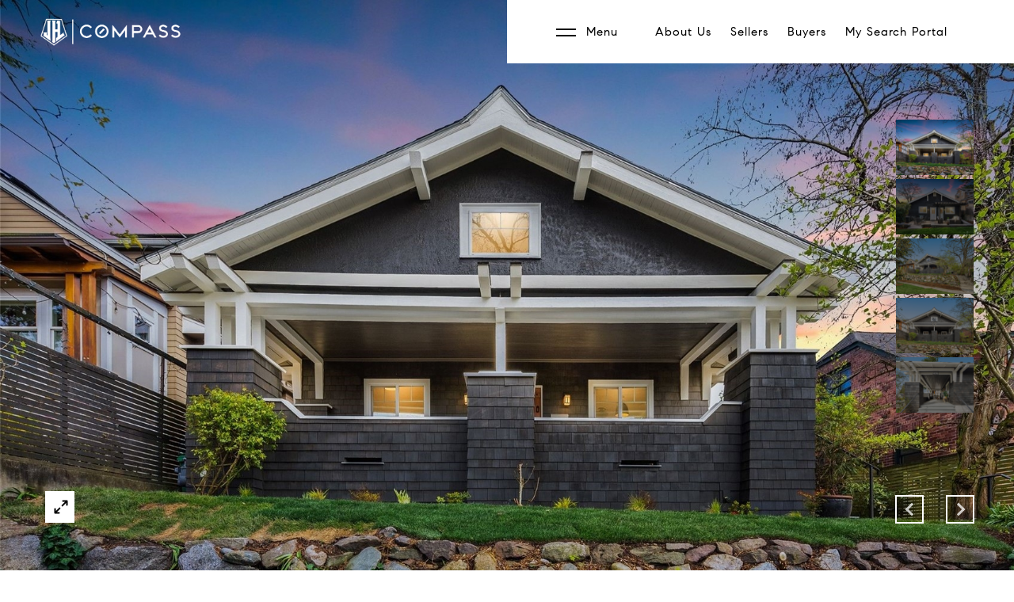

--- FILE ---
content_type: text/html; charset=utf-8
request_url: https://thejh1team.com/properties/5750-29th-avenue-ne-seattle-wa-us-98105-nwm2215466
body_size: 85595
content:
<!DOCTYPE html>
<html class="no-js" lang=en>
<head>
    <meta charset="utf-8">
    <meta http-equiv="x-ua-compatible" content="ie=edge">
    <meta name="viewport" content="width=device-width, initial-scale=1.0">
    <meta name="twitter:card" content="summary_large_image">
        <title>5750 29th Avenue NE | The JH1 Team | Seattle Real Estate Agents</title>
        <meta property="og:title" content="5750 29th Avenue NE | The JH1 Team | Seattle Real Estate Agents">
        <meta name="twitter:title" content="5750 29th Avenue NE | The JH1 Team | Seattle Real Estate Agents">
        <meta name="description" content="Welcome to this charming home nestled in Seattle. This property offers a perfect blend of comfort, convenience, and character. Upon entry, you&#x27;ll be greeted by an oversized door, inviting living area filled with natural light, ideal for cozy gatherings...">
        <meta property="og:description" content="Welcome to this charming home nestled in Seattle. This property offers a perfect blend of comfort, convenience, and character. Upon entry, you&#x27;ll be greeted by an oversized door, inviting living area filled with natural light, ideal for cozy gatherings...">
        <meta name="twitter:description" content="Welcome to this charming home nestled in Seattle. This property offers a perfect blend of comfort, convenience, and character. Upon entry, you&#x27;ll be greeted by an oversized door, inviting living ar...">
        <meta property="og:image" content="https://dlajgvw9htjpb.cloudfront.net/cms/981a1fbc-dc5e-4da3-ae51-7953a6a34817/2215466/-4455729503975334023.jpg">
        <meta name="twitter:image" content="https://dlajgvw9htjpb.cloudfront.net/cms/981a1fbc-dc5e-4da3-ae51-7953a6a34817/2215466/-4455729503975334023.jpg">
        <meta property="og:url" content="https://thejh1team.com/properties/5750-29th-avenue-ne-seattle-wa-us-98105-nwm2215466">
        <link rel="canonical" href="https://thejh1team.com/properties/5750-29th-avenue-ne-seattle-wa-us-98105-nwm2215466">
    <script>(function(html){html.className = html.className.replace(/\bno-js\b/,'js')})(document.documentElement);</script>
    <link rel="preconnect" href="https://fonts.googleapis.com">
    <link rel="preconnect" href="https://fonts.gstatic.com" crossorigin>
    <style>@font-face {font-family: 'CompassSerif';src: url('https://s3-us-west-2.amazonaws.com/static-lp/fonts/compass/CompassSerif/CompassSerif-Regular.woff2') format('woff2'),url('https://s3-us-west-2.amazonaws.com/static-lp/fonts/compass/CompassSerif/CompassSerif-Regular.woff') format('woff');font-weight: 400;font-style: normal;}@font-face {font-family: 'CompassSerif';src: url('https://s3-us-west-2.amazonaws.com/static-lp/fonts/compass/CompassSerif/CompassSerif-Italic.woff2') format('woff2'),url('https://s3-us-west-2.amazonaws.com/static-lp/fonts/compass/CompassSerif/CompassSerif-Italic.woff') format('woff');font-weight: 400;font-style: italic;}@font-face {font-family: 'CompassSerif';src: url('https://s3-us-west-2.amazonaws.com/static-lp/fonts/compass/CompassSerif/CompassSerif-SemiBold.woff2') format('woff2'),url('https://s3-us-west-2.amazonaws.com/static-lp/fonts/compass/CompassSerif/CompassSerif-SemiBold.woff') format('woff');font-weight: 600;font-style: normal;}@font-face {font-family: 'CompassSerif';src: url('https://s3-us-west-2.amazonaws.com/static-lp/fonts/compass/CompassSerif/CompassSerif-SemiBoldItalic.woff2') format('woff2'),url('https://s3-us-west-2.amazonaws.com/static-lp/fonts/compass/CompassSerif/CompassSerif-SemiBoldItalic.woff') format('woff');font-weight: 600;font-style: italic;}@font-face {font-family: 'CompassSerif';src: url('https://s3-us-west-2.amazonaws.com/static-lp/fonts/compass/CompassSerif/CompassSerif-Bold.woff2') format('woff2'),url('https://s3-us-west-2.amazonaws.com/static-lp/fonts/compass/CompassSerif/CompassSerif-Bold.woff') format('woff');font-weight: 700;font-style: normal;}@font-face {font-family: 'CompassSerif';src: url('https://s3-us-west-2.amazonaws.com/static-lp/fonts/compass/CompassSerif/CompassSerif-BoldItalic.woff2') format('woff2'),url('https://s3-us-west-2.amazonaws.com/static-lp/fonts/compass/CompassSerif/CompassSerif-BoldItalic.woff') format('woff');font-weight: 700;font-style: italic;}@font-face {font-family: 'CompassSerif';src: url('https://s3-us-west-2.amazonaws.com/static-lp/fonts/compass/CompassSerif/CompassSerif-SemiBold.woff2') format('woff2'),url('https://s3-us-west-2.amazonaws.com/static-lp/fonts/compass/CompassSerif/CompassSerif-SemiBold.woff') format('woff');font-weight: 500;font-style: normal;}@font-face {font-family: 'CompassSerif';src: url('https://s3-us-west-2.amazonaws.com/static-lp/fonts/compass/CompassSerif/CompassSerif-SemiBoldItalic.woff2') format('woff2'),url('https://s3-us-west-2.amazonaws.com/static-lp/fonts/compass/CompassSerif/CompassSerif-SemiBoldItalic.woff') format('woff');font-weight: 500;font-style: italic;}</style><style>@font-face {font-family: 'CompassSans';src: url('https://s3-us-west-2.amazonaws.com/static-lp/fonts/compass/CompassSans/CompassSans-Regular.woff2') format('woff2'),url('https://s3-us-west-2.amazonaws.com/static-lp/fonts/compass/CompassSans/CompassSans-Regular.woff') format('woff');font-weight: 400;font-style: normal;}@font-face {font-family: 'CompassSans';src: url('https://s3-us-west-2.amazonaws.com/static-lp/fonts/compass/CompassSans/CompassSans-Italic.woff2') format('woff2'),url('https://s3-us-west-2.amazonaws.com/static-lp/fonts/compass/CompassSans/CompassSans-Italic.woff') format('woff');font-weight: 400;font-style: italic;}@font-face {font-family: 'CompassSans';src: url('https://s3-us-west-2.amazonaws.com/static-lp/fonts/compass/CompassSans/CompassSans-Medium.woff2') format('woff2'),url('https://s3-us-west-2.amazonaws.com/static-lp/fonts/compass/CompassSans/CompassSans-Medium.woff') format('woff');font-weight: 500;font-style: normal;}@font-face {font-family: 'CompassSans';src: url('https://s3-us-west-2.amazonaws.com/static-lp/fonts/compass/CompassSans/CompassSans-MediumItalic.woff2') format('woff2'),url('https://s3-us-west-2.amazonaws.com/static-lp/fonts/compass/CompassSans/CompassSans-MediumItalic.woff') format('woff');font-weight: 500;font-style: italic;}@font-face {font-family: 'CompassSans';src: url('https://s3-us-west-2.amazonaws.com/static-lp/fonts/compass/CompassSans/CompassSans-Bold.woff2') format('woff2'),url('https://s3-us-west-2.amazonaws.com/static-lp/fonts/compass/CompassSans/CompassSans-Bold.woff') format('woff');font-weight: 700;font-style: normal;}@font-face {font-family: 'CompassSans';src: url('https://s3-us-west-2.amazonaws.com/static-lp/fonts/compass/CompassSans/CompassSans-BoldItalic.woff2') format('woff2'),url('https://s3-us-west-2.amazonaws.com/static-lp/fonts/compass/CompassSans/CompassSans-BoldItalic.woff') format('woff');font-weight: 700;font-style: italic;}@font-face {font-family: 'CompassSans';src: url('https://s3-us-west-2.amazonaws.com/static-lp/fonts/compass/CompassSans/CompassSans-Medium.woff2') format('woff2'),url('https://s3-us-west-2.amazonaws.com/static-lp/fonts/compass/CompassSans/CompassSans-Medium.woff') format('woff');font-weight: 600;font-style: normal;}@font-face {font-family: 'CompassSans';src: url('https://s3-us-west-2.amazonaws.com/static-lp/fonts/compass/CompassSans/CompassSans-MediumItalic.woff2') format('woff2'),url('https://s3-us-west-2.amazonaws.com/static-lp/fonts/compass/CompassSans/CompassSans-MediumItalic.woff') format('woff');font-weight: 600;font-style: italic;}</style>
    <link rel="preload" href="https://cdnjs.cloudflare.com/ajax/libs/ion-rangeslider/2.3.1/css/ion.rangeSlider.min.css" as="style" onload="this.onload=null;this.rel='stylesheet'">
    <noscript><link rel="stylesheet" href="https://cdnjs.cloudflare.com/ajax/libs/ion-rangeslider/2.3.1/css/ion.rangeSlider.min.css"></noscript>
    <link rel="icon" type="image/x-icon" href="/favicon.ico">
    <link rel="icon" type="image/png" sizes="16x16" href="/favicon-16x16.png">
    <link rel="icon" type="image/png" sizes="32x32" href="/favicon-32x32.png">
    <link rel="icon" type="image/png" sizes="48x48" href="/favicon-48x48.png">
    <style id="global-css">:root{--global-primary-font-family:CompassSerif,serif;--global-primary-font-family-short:CompassSerif;--global-secondary-font-family:CompassSans,sans-serif;--global-secondary-font-family-short:CompassSans;--global-body-padding:0px;--global-background-color:#fff;--global-body-font-size:15px;--global-h1-font-size:40px;--global-h2-font-size:30px;--global-h3-font-size:24px;--global-h4-font-size:18px;--global-h5-font-size:16px;--global-h6-font-size:16px;--global-section-padding:96px;}@media (max-width: 768px){:root{--global-section-padding:64px;}}body{padding:0px;background-color:#fff;font-family:CompassSans,sans-serif;font-size:15px;}@media (min-width: 768px){body{padding:0px 0px 0px 0px;}}h1,h2,h3,h4,h5,h6,button{font-family:CompassSerif,serif;}h1{font-size:40px;}h2{font-size:30px;}h3{font-size:24px;}h4{font-size:18px;}h5{font-size:16px;}h6{font-size:16px;}</style>
        <link rel="stylesheet" type="text/css" href="https://styles.luxurypresence.com/compass-prestige/index.css" />
    <style id="website-css">.button-style-1:after{background-color:#000;}.button-style-2:after{background-color:#fff;}.square-button--white:hover{border-color:#fff;background-color:#fff;}.square-button:hover.square-button--white:before{border-color:#000;}a.lp-btn.lp-btn--dark.lp-btn--outline:after{background:#000;border-color:#000;}#modal-global-contact-us{background-color:#fff;color:#000;}#modal-global-contact-us>div>div>div>div>form>h2:not(#any){color:#000;}#modal-global-contact-us>div>div>div>div>div.contact-header.contact-header--company>div.contact-agent>p.contact-agent__name{color:#000;opacity:1;text-transform:capitalize;font-weight:700;}#modal-global-contact-us>div>div>div>div>div.contact-header.contact-header--company>div.contact-header__adress>p:nth-child(1){font-weight:700;}#global-footer a.link.link--white.hyperlink-style-2{cursor:pointer;}</style>
    <style id="wow-hide-elements">.wow{visibility:hidden!important}</style>
        <style id="page-css">
            #section-055e53d1-42b2-4e3d-b5c6-94e817f9ad43{color:#000000;--fontColor:#000000;--fontColor_H:0;--fontColor_S:0%;--fontColor_L:0%;--fontColor_A:1;--fontColor_darkenDir:1;--bgColor:transparent;--bgColor_H:0;--bgColor_S:0%;--bgColor_L:0%;--bgColor_A:0;--bgColor_darkenDir:1;background-color:transparent;}#section-055e53d1-42b2-4e3d-b5c6-94e817f9ad43 .property-slider-holder{position:relative;}#section-055e53d1-42b2-4e3d-b5c6-94e817f9ad43 .property-slider-holder.property-slider-holder--mobile .property-slider-close{display:block;}#section-055e53d1-42b2-4e3d-b5c6-94e817f9ad43 .property-slider-holder.property-slider-holder--mobile .property-slider{pointer-events:all;height:100vh;position:fixed;top:0;left:0;right:0;bottom:0;z-index:999;background-color:#000;}#section-055e53d1-42b2-4e3d-b5c6-94e817f9ad43 .property-slider-holder.property-slider-holder--mobile .property-slider img{object-fit:contain;height:calc(100vh - 160px);margin:80px 0;}#section-055e53d1-42b2-4e3d-b5c6-94e817f9ad43 .property-slider-holder .property-slider-shove{position:absolute;border:none;background-color:transparent;padding:0;cursor:pointer;color:#fff;outline:none;height:30px;display:none;left:25px;bottom:125px;z-index:2;}@media(max-width: 767px){#section-055e53d1-42b2-4e3d-b5c6-94e817f9ad43 .property-slider-holder .property-slider-shove{display:block;}}#section-055e53d1-42b2-4e3d-b5c6-94e817f9ad43 .property-slider-holder .property-slider-shove svg{height:35px;width:35px;fill:rgba(255, 255, 255, 1);}#section-055e53d1-42b2-4e3d-b5c6-94e817f9ad43 .property-slider-holder .property-slider-close{top:30px;right:25px;z-index:1000;position:absolute;background-color:transparent;border:0;display:none;width:30px;height:30px;padding:0;}#section-055e53d1-42b2-4e3d-b5c6-94e817f9ad43 .property-slider-holder .property-slider-close:before,#section-055e53d1-42b2-4e3d-b5c6-94e817f9ad43 .property-slider-holder .property-slider-close:after{position:absolute;top:50%;left:50%;margin:-1px 0 0 -15px;transform-origin:50% 50%;content:'';width:30px;height:2px;background-color:#fff;}#section-055e53d1-42b2-4e3d-b5c6-94e817f9ad43 .property-slider-holder .property-slider-close:before{-webkit-transform:rotate(45deg);-moz-transform:rotate(45deg);-ms-transform:rotate(45deg);transform:rotate(45deg);}#section-055e53d1-42b2-4e3d-b5c6-94e817f9ad43 .property-slider-holder .property-slider-close:after{-webkit-transform:rotate(-45deg);-moz-transform:rotate(-45deg);-ms-transform:rotate(-45deg);transform:rotate(-45deg);}#section-055e53d1-42b2-4e3d-b5c6-94e817f9ad43 .property-slider{margin:0;padding:0;list-style:none;background-color:#bebebe;min-height:780px;}@media(max-width: 991px){#section-055e53d1-42b2-4e3d-b5c6-94e817f9ad43 .property-slider{min-height:520px;}}#section-055e53d1-42b2-4e3d-b5c6-94e817f9ad43 .property-slider-item{cursor:pointer;overflow:hidden;}#section-055e53d1-42b2-4e3d-b5c6-94e817f9ad43 .property-slider-item img{height:780px;width:100%;vertical-align:top;display:inline-block;object-fit:cover;-webkit-transition:-webkit-transform 0.2s ease-out;transition:transform 0.2s ease-out;}@media(max-width: 991px){#section-055e53d1-42b2-4e3d-b5c6-94e817f9ad43 .property-slider-item img{height:520px;}}#section-055e53d1-42b2-4e3d-b5c6-94e817f9ad43 .property-slider-item:after{content:" ";position:absolute;left:0;right:0;top:0;bottom:0;opacity:0;background:#000000;-webkit-transition:opacity 0.2s ease-out;transition:opacity 0.2s ease-out;pointer-events:none;}@media (hover: hover) and (pointer: fine){#section-055e53d1-42b2-4e3d-b5c6-94e817f9ad43 .property-slider-item:hover img{-webkit-transform:scale(1.05);-moz-transform:scale(1.05);-ms-transform:scale(1.05);transform:scale(1.05);}#section-055e53d1-42b2-4e3d-b5c6-94e817f9ad43 .property-slider-item:hover:after{opacity:0.3;}}#section-055e53d1-42b2-4e3d-b5c6-94e817f9ad43 .property-slider.custom-arrows .slick-arrow{top:auto;bottom:150px;}#section-055e53d1-42b2-4e3d-b5c6-94e817f9ad43 .property-slider.custom-arrows .slick-arrow.slick-next{right:50px;}#section-055e53d1-42b2-4e3d-b5c6-94e817f9ad43 .property-slider.custom-arrows .slick-arrow.slick-prev{left:auto;right:114px;}#section-055e53d1-42b2-4e3d-b5c6-94e817f9ad43 .property-slider-nav{margin:0;padding:0 0 100px;position:absolute!important;top:150px;right:50px;width:100px;list-style:none;}@media(max-width: 991px){#section-055e53d1-42b2-4e3d-b5c6-94e817f9ad43 .property-slider-nav{top:auto;left:25px;right:0;bottom:30px;padding-bottom:0;width:auto;}}#section-055e53d1-42b2-4e3d-b5c6-94e817f9ad43 .property-slider-nav li{cursor:pointer;padding-bottom:3px;position:relative;}#section-055e53d1-42b2-4e3d-b5c6-94e817f9ad43 .property-slider-nav li:after{content:'';position:absolute;top:0;right:0;left:0;bottom:3px;background-color:#000;-webkit-transition:all .3s;transition:all .3s;opacity:.5;}@media(max-width: 991px){#section-055e53d1-42b2-4e3d-b5c6-94e817f9ad43 .property-slider-nav li:after{bottom:0;right:3px;}}@media(max-width: 991px){#section-055e53d1-42b2-4e3d-b5c6-94e817f9ad43 .property-slider-nav li{padding-bottom:0;padding-right:3px;}}@media (hover: hover) and (pointer: fine){#section-055e53d1-42b2-4e3d-b5c6-94e817f9ad43 .property-slider-nav li:hover:after{opacity:0;}}#section-055e53d1-42b2-4e3d-b5c6-94e817f9ad43 .property-slider-nav img{height:70px;width:100%;vertical-align:top;display:inline-block;object-fit:cover;opacity:1;}@media(max-width: 991px){#section-055e53d1-42b2-4e3d-b5c6-94e817f9ad43 .property-slider-nav img{width:100px;height:70px;}}#section-055e53d1-42b2-4e3d-b5c6-94e817f9ad43 .property-slider-nav .slick-current:after{opacity:0;}#section-055e53d1-42b2-4e3d-b5c6-94e817f9ad43 .property-slider-nav .slick-arrow{top:100%;margin-top:0;}#section-055e53d1-42b2-4e3d-b5c6-94e817f9ad43 .property-slider-nav .slick-arrow.slick-prev{left:0;}#section-055e53d1-42b2-4e3d-b5c6-94e817f9ad43 .property-slider-nav .slick-arrow.slick-next{right:0;}#section-055e53d1-42b2-4e3d-b5c6-94e817f9ad43 .property-info{overflow:hidden;}#section-055e53d1-42b2-4e3d-b5c6-94e817f9ad43 .property-info .container{max-width:1440px;margin:0 auto;}@media(max-width: 991px){#section-055e53d1-42b2-4e3d-b5c6-94e817f9ad43 .property-info .container{padding-top:20px;padding-bottom:20px;}}#section-055e53d1-42b2-4e3d-b5c6-94e817f9ad43 .property-info .property-info-content{background-color:#fff;position:relative;padding:25px 70px;max-width:700px;}@media(max-width: 991px){#section-055e53d1-42b2-4e3d-b5c6-94e817f9ad43 .property-info .property-info-content{max-width:100%;text-align:center;padding:30px 25px;display:-webkit-box;display:-webkit-flex;display:-ms-flexbox;display:flex;-webkit-box-flex-wrap:wrap;-webkit-flex-wrap:wrap;-ms-flex-wrap:wrap;flex-wrap:wrap;-webkit-box-pack:center;-ms-flex-pack:center;-webkit-justify-content:center;justify-content:center;}}#section-055e53d1-42b2-4e3d-b5c6-94e817f9ad43 .property-info .property-info-content .property-info-content__before{content:'';position:absolute;top:0;bottom:0;right:100%;width:1000px;}#section-055e53d1-42b2-4e3d-b5c6-94e817f9ad43 .property-info .property-info-content .property-info-content__label{border-radius:3px;border:solid 1px #6f7175;padding:4px 25px;margin-bottom:14px;display:inline-block;}@media(max-width: 991px){#section-055e53d1-42b2-4e3d-b5c6-94e817f9ad43 .property-info .property-info-content .property-info-content__label{-webkit-order:3;-ms-flex-order:3;order:3;display:-webkit-inline-box;display:-webkit-inline-flex;display:-ms-inline-flexbox;display:inline-flex;margin-bottom:0;}}#section-055e53d1-42b2-4e3d-b5c6-94e817f9ad43 .property-info .property-info-content h2{margin-bottom:2px;width:100%;}@media(max-width: 991px){#section-055e53d1-42b2-4e3d-b5c6-94e817f9ad43 .property-info .property-info-content h2{margin-bottom:20px;}}#section-055e53d1-42b2-4e3d-b5c6-94e817f9ad43 .property-info .property-info-content .h4{padding:0;margin:0;width:100%;display:-webkit-box;display:-webkit-flex;display:-ms-flexbox;display:flex;-webkit-box-flex-wrap:wrap;-webkit-flex-wrap:wrap;-ms-flex-wrap:wrap;flex-wrap:wrap;list-style:none;}#section-055e53d1-42b2-4e3d-b5c6-94e817f9ad43 .property-info .property-info-content .h4 li:after{content:'|';display:inline-block;margin:0 5px;}#section-055e53d1-42b2-4e3d-b5c6-94e817f9ad43 .property-info .property-info-content .h4 li:last-child:after{content:none;}@media(max-width: 991px){#section-055e53d1-42b2-4e3d-b5c6-94e817f9ad43 .property-info .property-info-content .h4{margin-bottom:25px;-webkit-box-pack:center;-ms-flex-pack:center;-webkit-justify-content:center;justify-content:center;}}#section-055e53d1-42b2-4e3d-b5c6-94e817f9ad43 .button-wrapper{padding:0;margin:0;height:40px;position:absolute;z-index:10;right:24px;bottom:120px;}@media (min-width: 1024px){#section-055e53d1-42b2-4e3d-b5c6-94e817f9ad43 .button-wrapper{left:54px;right:unset;}}#section-055e53d1-42b2-4e3d-b5c6-94e817f9ad43 .button-wrapper .button{border:none;background-color:transparent;padding:0;cursor:pointer;color:#fff;outline:none;height:40px;display:-webkit-box;display:-webkit-flex;display:-ms-flexbox;display:flex;-webkit-align-items:center;-webkit-box-align:center;-ms-flex-align:center;align-items:center;}#section-055e53d1-42b2-4e3d-b5c6-94e817f9ad43 .button-wrapper span{display:none;}@media (max-width: 767px){#section-055e53d1-42b2-4e3d-b5c6-94e817f9ad43 .button-wrapper span{display:none;}}#section-055e53d1-42b2-4e3d-b5c6-94e817f9ad43 .button-wrapper svg{height:40px;width:40px;margin-right:16px;}#section-055e53d1-42b2-4e3d-b5c6-94e817f9ad43 .images__wrap{display:-webkit-box;display:-webkit-flex;display:-ms-flexbox;display:flex;-webkit-box-flex-wrap:wrap;-webkit-flex-wrap:wrap;-ms-flex-wrap:wrap;flex-wrap:wrap;}#section-055e53d1-42b2-4e3d-b5c6-94e817f9ad43 .images__item{-webkit-flex-basis:50%;-ms-flex-preferred-size:50%;flex-basis:50%;padding:12px;}@media (max-width: 992px){#section-055e53d1-42b2-4e3d-b5c6-94e817f9ad43 .images__item{-webkit-flex-basis:100%;-ms-flex-preferred-size:100%;flex-basis:100%;padding:3px;}}#section-055e53d1-42b2-4e3d-b5c6-94e817f9ad43 .images__item:nth-child(3n-2){-webkit-flex-basis:100%;-ms-flex-preferred-size:100%;flex-basis:100%;}#section-055e53d1-42b2-4e3d-b5c6-94e817f9ad43 .images__image{padding-bottom:56%;width:100%;background:center no-repeat;-webkit-background-size:cover;background-size:cover;cursor:pointer;}#section-055e53d1-42b2-4e3d-b5c6-94e817f9ad43 .modal-1{display:none;position:fixed;background-color:#000;top:0;left:0;height:100%;width:100%;z-index:1000;overflow-y:auto;padding:24px 64px 76px 64px;}@media (min-width: 1800px){#section-055e53d1-42b2-4e3d-b5c6-94e817f9ad43 .modal-1{padding:8.3333vw 8.3333vw 17.6389vw 8.3333vw;}}@media (min-width: 768px) and (max-width: 1439px){#section-055e53d1-42b2-4e3d-b5c6-94e817f9ad43 .modal-1{padding:24px 64px 76px 64px;}}@media (max-width: 767px){#section-055e53d1-42b2-4e3d-b5c6-94e817f9ad43 .modal-1{padding:24px 0 64px 0;}}#section-055e53d1-42b2-4e3d-b5c6-94e817f9ad43 .modal-1::-webkit-scrollbar{display:none;}#section-055e53d1-42b2-4e3d-b5c6-94e817f9ad43 .visible{display:block;}#section-055e53d1-42b2-4e3d-b5c6-94e817f9ad43 .btn-group{display:-webkit-box;display:-webkit-flex;display:-ms-flexbox;display:flex;-webkit-box-pack:justify;-webkit-justify-content:space-between;justify-content:space-between;position:relative;margin:0 12px 12px;}@media (max-width: 767px){#section-055e53d1-42b2-4e3d-b5c6-94e817f9ad43 .btn-group{margin:0 40px 24px 40px;}}#section-055e53d1-42b2-4e3d-b5c6-94e817f9ad43 .nav-tab{display:-webkit-box;display:-webkit-flex;display:-ms-flexbox;display:flex;position:relative;}#section-055e53d1-42b2-4e3d-b5c6-94e817f9ad43 .nav-tab a{margin-right:16px;display:-webkit-box;display:-webkit-flex;display:-ms-flexbox;display:flex;-webkit-align-items:center;-webkit-box-align:center;-ms-flex-align:center;align-items:center;-webkit-text-decoration:none;text-decoration:none;color:#ffffff;padding:9px 10px;border-radius:4px;line-height:1;background:#1E1E1E;-webkit-transition:.3s linear;transition:.3s linear;}@media (max-width: 480px){#section-055e53d1-42b2-4e3d-b5c6-94e817f9ad43 .nav-tab a{padding:0;background:transparent;border-radius:none;margin-right:26px;}}#section-055e53d1-42b2-4e3d-b5c6-94e817f9ad43 .nav-tab a:last-of-type{margin-right:0;}@media (max-width: 480px){#section-055e53d1-42b2-4e3d-b5c6-94e817f9ad43 .nav-tab a span{display:none;}}#section-055e53d1-42b2-4e3d-b5c6-94e817f9ad43 .nav-tab a svg path{-webkit-transition:.3s linear;transition:.3s linear;}@media (min-width: 481px){#section-055e53d1-42b2-4e3d-b5c6-94e817f9ad43 .nav-tab a svg{display:none;}}#section-055e53d1-42b2-4e3d-b5c6-94e817f9ad43 .nav-tab a:hover,#section-055e53d1-42b2-4e3d-b5c6-94e817f9ad43 .nav-tab a.active{-webkit-transition:.3s linear;transition:.3s linear;}@media (min-width: 481px){#section-055e53d1-42b2-4e3d-b5c6-94e817f9ad43 .nav-tab a:hover,#section-055e53d1-42b2-4e3d-b5c6-94e817f9ad43 .nav-tab a.active{background:#404040;}}#section-055e53d1-42b2-4e3d-b5c6-94e817f9ad43 .nav-tab a.active svg path{stroke:#ffffff;-webkit-transition:.3s linear;transition:.3s linear;}#section-055e53d1-42b2-4e3d-b5c6-94e817f9ad43 .nav-tab a:last-of-type{margin-right:0;}#section-055e53d1-42b2-4e3d-b5c6-94e817f9ad43 .tab-wrap{padding:12px 12px 0;}#section-055e53d1-42b2-4e3d-b5c6-94e817f9ad43 .tab-wrap p{color:#ffffff;}@media (max-width: 992px){#section-055e53d1-42b2-4e3d-b5c6-94e817f9ad43 .tab-wrap{padding:0 3px;}}#section-055e53d1-42b2-4e3d-b5c6-94e817f9ad43 .property-map__canvas,#section-055e53d1-42b2-4e3d-b5c6-94e817f9ad43 .street-panorama{padding-bottom:56%;width:100%;}#section-055e53d1-42b2-4e3d-b5c6-94e817f9ad43 .lp-lightbox__close{background:#1E1E1E;border-radius:4px;position:relative;right:auto;top:auto;-webkit-transition:.3s linear;transition:.3s linear;}#section-055e53d1-42b2-4e3d-b5c6-94e817f9ad43 .lp-lightbox__close:hover,#section-055e53d1-42b2-4e3d-b5c6-94e817f9ad43 .lp-lightbox__close.active{background:#404040;-webkit-transition:.3s linear;transition:.3s linear;}#section-055e53d1-42b2-4e3d-b5c6-94e817f9ad43 .share-close{display:-webkit-box;display:-webkit-flex;display:-ms-flexbox;display:flex;position:relative;}#section-055e53d1-42b2-4e3d-b5c6-94e817f9ad43 .share-close .share-box{display:-webkit-box;display:-webkit-flex;display:-ms-flexbox;display:flex;-webkit-align-items:center;-webkit-box-align:center;-ms-flex-align:center;align-items:center;margin-right:32px;cursor:pointer;-webkit-transition:.3s linear;transition:.3s linear;}@media (hover: hover) and (pointer: fine){#section-055e53d1-42b2-4e3d-b5c6-94e817f9ad43 .share-close .share-box:hover{opacity:.7;}}@media (max-width: 768px){#section-055e53d1-42b2-4e3d-b5c6-94e817f9ad43 .share-close .share-box{margin-right:30px;}}#section-055e53d1-42b2-4e3d-b5c6-94e817f9ad43 .share-close .share-box span{margin-left:12px;line-height:1;color:#ffffff;}@media (max-width: 768px){#section-055e53d1-42b2-4e3d-b5c6-94e817f9ad43 .share-close .share-box span{display:none;}}#section-055e53d1-42b2-4e3d-b5c6-94e817f9ad43 .share-socials{list-style:none;background:#ffffff;padding:8px 31px 8px 12px;margin:0;border-radius:4px;position:absolute;bottom:-5px;left:0;-webkit-transform:translateY(100%);-moz-transform:translateY(100%);-ms-transform:translateY(100%);transform:translateY(100%);display:none;z-index:10;}@media (max-width: 768px){#section-055e53d1-42b2-4e3d-b5c6-94e817f9ad43 .share-socials{left:auto;right:0;}}#section-055e53d1-42b2-4e3d-b5c6-94e817f9ad43 .share-socials li{margin-bottom:16px;line-height:1;}#section-055e53d1-42b2-4e3d-b5c6-94e817f9ad43 .share-socials li a{color:#404040;white-space:nowrap;font-size:12px;}#section-055e53d1-42b2-4e3d-b5c6-94e817f9ad43 .share-socials li a i{width:20px;text-align:center;margin-right:5px;}#section-055e53d1-42b2-4e3d-b5c6-94e817f9ad43 .share-socials li:last-of-type{margin-bottom:0;}#section-055e53d1-42b2-4e3d-b5c6-94e817f9ad43 .lp-expand-btn{display:none;}#section-f0ba4f59-b454-4bd8-81d3-8ee0cf89eb07{color:#000000;--fontColor:#000000;--fontColor_H:0;--fontColor_S:0%;--fontColor_L:0%;--fontColor_A:1;--fontColor_darkenDir:1;--bgColor:#ffffff;--bgColor_H:0;--bgColor_S:0%;--bgColor_L:100%;--bgColor_A:1;--bgColor_darkenDir:-1;background-color:#ffffff;}#section-f0ba4f59-b454-4bd8-81d3-8ee0cf89eb07{overflow:visible;}#section-f0ba4f59-b454-4bd8-81d3-8ee0cf89eb07 .property-detail{padding:100px 0;}@media(max-width: 991px){#section-f0ba4f59-b454-4bd8-81d3-8ee0cf89eb07 .property-detail{padding:50px 0 40px;}}#section-f0ba4f59-b454-4bd8-81d3-8ee0cf89eb07 .property-detail .container{max-width:1440px;margin:0 auto;padding:0 70px;}@media(max-width: 768px){#section-f0ba4f59-b454-4bd8-81d3-8ee0cf89eb07 .property-detail .container{padding:0 25px;}}#section-f0ba4f59-b454-4bd8-81d3-8ee0cf89eb07 .property-detail .property-detail-thumbnail{position:relative;min-height:70px;padding-left:80px;padding-right:20px;max-width:40%;margin-bottom:30px;}@media(max-width: 991px){#section-f0ba4f59-b454-4bd8-81d3-8ee0cf89eb07 .property-detail .property-detail-thumbnail{width:100%;max-width:100%;padding:0;min-height:1px;text-align:center;margin-bottom:30px;}}#section-f0ba4f59-b454-4bd8-81d3-8ee0cf89eb07 .property-detail .property-detail-thumbnail img{position:absolute;border-radius:999px;width:70px;height:70px;top:0;left:0;object-fit:cover;}@media(max-width: 991px){#section-f0ba4f59-b454-4bd8-81d3-8ee0cf89eb07 .property-detail .property-detail-thumbnail img{position:static;b display:block;margin:0 auto 7px;}}#section-f0ba4f59-b454-4bd8-81d3-8ee0cf89eb07 .property-detail .property-detail-thumbnail__name{text-transform:uppercase;margin-bottom:3px;}#section-f0ba4f59-b454-4bd8-81d3-8ee0cf89eb07 .property-detail .property-detail-thumbnail p{margin-bottom:3px;}@media(max-width: 991px){#section-f0ba4f59-b454-4bd8-81d3-8ee0cf89eb07 .property-detail .property-detail-thumbnail p{margin-bottom:6px;}}#section-f0ba4f59-b454-4bd8-81d3-8ee0cf89eb07 .property-detail .property-detail-header{display:-webkit-box;display:-webkit-flex;display:-ms-flexbox;display:flex;-webkit-box-pack:justify;-webkit-justify-content:space-between;justify-content:space-between;-webkit-box-flex-wrap:wrap;-webkit-flex-wrap:wrap;-ms-flex-wrap:wrap;flex-wrap:wrap;margin-bottom:30px;-webkit-align-items:center;-webkit-box-align:center;-ms-flex-align:center;align-items:center;border-bottom:solid 1px #d8d8d8;}@media(max-width: 991px){#section-f0ba4f59-b454-4bd8-81d3-8ee0cf89eb07 .property-detail .property-detail-header{margin-bottom:35px;display:block;}}#section-f0ba4f59-b454-4bd8-81d3-8ee0cf89eb07 .property-detail .property-detail-content h2{margin-bottom:15px;}@media(max-width: 991px){#section-f0ba4f59-b454-4bd8-81d3-8ee0cf89eb07 .property-detail .property-detail-content h2{margin-bottom:7px;}}#section-f0ba4f59-b454-4bd8-81d3-8ee0cf89eb07 .property-detail .property-detail-content__price-line{text-transform:capitalize;font-size:18px;margin-bottom:14px;}@media(max-width: 991px){#section-f0ba4f59-b454-4bd8-81d3-8ee0cf89eb07 .property-detail .property-detail-content__price-line{margin-bottom:16px;}}#section-f0ba4f59-b454-4bd8-81d3-8ee0cf89eb07 .property-detail .property-detail-content p{margin-bottom:40px;}@media(max-width: 991px){#section-f0ba4f59-b454-4bd8-81d3-8ee0cf89eb07 .property-detail .property-detail-content p{margin-bottom:30px;}}#section-f0ba4f59-b454-4bd8-81d3-8ee0cf89eb07 .property-detail .property-detail-footer{display:-webkit-box;display:-webkit-flex;display:-ms-flexbox;display:flex;-webkit-align-items:center;-webkit-box-align:center;-ms-flex-align:center;align-items:center;}@media(max-width: 991px){#section-f0ba4f59-b454-4bd8-81d3-8ee0cf89eb07 .property-detail .property-detail-footer{display:block;}}#section-f0ba4f59-b454-4bd8-81d3-8ee0cf89eb07 .property-detail .property-detail-footer__open-h{margin-top:10px;text-transform:uppercase;margin-bottom:0;}#section-f0ba4f59-b454-4bd8-81d3-8ee0cf89eb07 .property-detail .property-detail-footer .property-detail-footer__cell{width:50%;}@media(max-width: 991px){#section-f0ba4f59-b454-4bd8-81d3-8ee0cf89eb07 .property-detail .property-detail-footer .property-detail-footer__cell{width:100%;}}#section-f0ba4f59-b454-4bd8-81d3-8ee0cf89eb07 .property-detail .property-detail-footer .property-detail-footer__cell:first-of-type:not(:last-of-type){margin-bottom:40px;}#section-f0ba4f59-b454-4bd8-81d3-8ee0cf89eb07 .property-detail .property-detail-footer .media-dropdown{display:inline-block;}#section-f0ba4f59-b454-4bd8-81d3-8ee0cf89eb07 .property-detail .property-detail-footer .media-dropdown .btn{margin-right:0px;}@media(max-width: 991px){#section-f0ba4f59-b454-4bd8-81d3-8ee0cf89eb07 .property-detail .property-detail-footer .media-dropdown .btn{margin-bottom:0;}}#section-f0ba4f59-b454-4bd8-81d3-8ee0cf89eb07 .property-detail .property-detail-footer .btn{margin-right:17px;}@media(max-width: 991px){#section-f0ba4f59-b454-4bd8-81d3-8ee0cf89eb07 .property-detail .property-detail-footer .btn{margin-bottom:30px;width:100%;}}#section-1d89e851-5027-401c-985d-491ee272231d{color:#000000;--fontColor:#000000;--fontColor_H:0;--fontColor_S:0%;--fontColor_L:0%;--fontColor_A:1;--fontColor_darkenDir:1;--bgColor:#ffffff;--bgColor_H:0;--bgColor_S:0%;--bgColor_L:100%;--bgColor_A:1;--bgColor_darkenDir:-1;background-color:#ffffff;}#section-1d89e851-5027-401c-985d-491ee272231d .property-detail{padding:50px 0 100px;}@media(max-width: 991px){#section-1d89e851-5027-401c-985d-491ee272231d .property-detail{padding:25px 0 50px;}}#section-1d89e851-5027-401c-985d-491ee272231d .property-detail .container{max-width:1440px;margin:0 auto;padding:0 70px;}@media(max-width: 991px){#section-1d89e851-5027-401c-985d-491ee272231d .property-detail .container{padding:0 25px;max-width:375px;}}#section-1d89e851-5027-401c-985d-491ee272231d .property-detail .property-detail-table{margin:0;padding:0;list-style:none;display:-webkit-box;display:-webkit-flex;display:-ms-flexbox;display:flex;-webkit-box-flex-wrap:wrap;-webkit-flex-wrap:wrap;-ms-flex-wrap:wrap;flex-wrap:wrap;}#section-1d89e851-5027-401c-985d-491ee272231d .property-detail .property-detail-table li{width:33.33333%;border:solid 1px #eeeeee;border-collapse:collapse;min-height:100px;padding:30px 35px 10px;}@media(max-width: 991px){#section-1d89e851-5027-401c-985d-491ee272231d .property-detail .property-detail-table li{width:100%;padding:20px 35px;}}#section-1d89e851-5027-401c-985d-491ee272231d .property-detail .property-detail-table h3{opacity:.6;margin-bottom:2px;}#section-55e60b75-479e-403b-a457-b1ec0eec46ef{color:#000000;--fontColor:#000000;--fontColor_H:0;--fontColor_S:0%;--fontColor_L:0%;--fontColor_A:1;--fontColor_darkenDir:1;--bgColor:transparent;--bgColor_H:0;--bgColor_S:0%;--bgColor_L:0%;--bgColor_A:0;--bgColor_darkenDir:1;background-color:transparent;}#section-55e60b75-479e-403b-a457-b1ec0eec46ef .property-video{padding:100px 25px;position:relative;}@media(max-width: 991px){#section-55e60b75-479e-403b-a457-b1ec0eec46ef .property-video{padding:50px 25px;}}#section-55e60b75-479e-403b-a457-b1ec0eec46ef .property-video .container{position:relative;max-width:1200px;margin:0 auto;padding-bottom:46%;position:relative;z-index:2;}@media(max-width: 991px){#section-55e60b75-479e-403b-a457-b1ec0eec46ef .property-video .container{padding-bottom:68%;}}#section-55e60b75-479e-403b-a457-b1ec0eec46ef .property-video .container img{width:100%;height:100%;position:absolute;top:0;left:0;object-fit:cover;z-index:1;}#section-55e60b75-479e-403b-a457-b1ec0eec46ef .property-video .container .button-play{position:absolute;z-index:2;top:50%;left:50%;-webkit-transform:translate(-50%, -50%);-moz-transform:translate(-50%, -50%);-ms-transform:translate(-50%, -50%);transform:translate(-50%, -50%);cursor:pointer;}#section-b72e266b-1962-492c-88e7-14c37fbf4cd8{color:#000000;--fontColor:#000000;--fontColor_H:0;--fontColor_S:0%;--fontColor_L:0%;--fontColor_A:1;--fontColor_darkenDir:1;--bgColor:rgba(248, 248, 248, 1);--bgColor_H:0;--bgColor_S:0%;--bgColor_L:97%;--bgColor_A:1;--bgColor_darkenDir:-1;background-color:rgba(248, 248, 248, 1);}#section-b72e266b-1962-492c-88e7-14c37fbf4cd8 .property-features{position:relative;}#section-b72e266b-1962-492c-88e7-14c37fbf4cd8 .property-features .container{position:relative;z-index:2;max-width:1350px;padding:70px 25px 100px;margin:0 auto;}@media(max-width: 991px){#section-b72e266b-1962-492c-88e7-14c37fbf4cd8 .property-features .container{padding:50px 25px;}}#section-b72e266b-1962-492c-88e7-14c37fbf4cd8 .property-features h2{text-align:center;margin-bottom:35px;}#section-b72e266b-1962-492c-88e7-14c37fbf4cd8 .property-features-grid:after{content:"";clear:both;display:table;}#section-b72e266b-1962-492c-88e7-14c37fbf4cd8 .property-features-block{border:solid 1px #eeeeee;padding:30px 40px;margin-bottom:25px;background-color:#fff;display:inline-block;width:calc(50% - 22.5px);}@media(min-width: 992px){#section-b72e266b-1962-492c-88e7-14c37fbf4cd8 .property-features-block{float:left;}#section-b72e266b-1962-492c-88e7-14c37fbf4cd8 .property-features-block:nth-child(odd){clear:left;}#section-b72e266b-1962-492c-88e7-14c37fbf4cd8 .property-features-block:nth-child(even){float:right;clear:right;}}@media(max-width: 991px){#section-b72e266b-1962-492c-88e7-14c37fbf4cd8 .property-features-block{width:100%;margin-bottom:0;padding:28px 18px 10px;margin-top:-1px;}}#section-b72e266b-1962-492c-88e7-14c37fbf4cd8 .property-features-block h3{opacity:0.6;margin-bottom:23px;}#section-b72e266b-1962-492c-88e7-14c37fbf4cd8 .property-features-block dl{margin:0;padding:0;overflow:hidden;}#section-b72e266b-1962-492c-88e7-14c37fbf4cd8 .property-features-block dl dt{float:left;text-transform:uppercase;font-weight:400;margin-right:12px;}@media(max-width: 991px){#section-b72e266b-1962-492c-88e7-14c37fbf4cd8 .property-features-block dl dt{float:none;width:100%;margin-right:0;}}#section-b72e266b-1962-492c-88e7-14c37fbf4cd8 .property-features-block dl dd{margin:0;overflow:hidden;font-weight:normal;}@media(max-width: 991px){#section-b72e266b-1962-492c-88e7-14c37fbf4cd8 .property-features-block dl dd{margin-bottom:14px;}}#section-a47ff349-47c9-434d-929a-f4854ace7dbb{color:#000000;--fontColor:#000000;--fontColor_H:0;--fontColor_S:0%;--fontColor_L:0%;--fontColor_A:1;--fontColor_darkenDir:1;--bgColor:#ffffff;--bgColor_H:0;--bgColor_S:0%;--bgColor_L:100%;--bgColor_A:1;--bgColor_darkenDir:-1;background-color:#ffffff;}#section-a47ff349-47c9-434d-929a-f4854ace7dbb .property-download .container{margin:0 auto;max-width:1280px;padding:80px 25px;}@media(max-width: 991px){#section-a47ff349-47c9-434d-929a-f4854ace7dbb .property-download .container{padding-top:50px;padding-bottom:50px;}}#section-a47ff349-47c9-434d-929a-f4854ace7dbb .property-download h2{text-align:center;margin-bottom:50px;}#section-a47ff349-47c9-434d-929a-f4854ace7dbb .property-download .property-download-list{list-style:none;margin:0;padding:0;display:-webkit-box;display:-webkit-flex;display:-ms-flexbox;display:flex;-webkit-box-flex-wrap:wrap;-webkit-flex-wrap:wrap;-ms-flex-wrap:wrap;flex-wrap:wrap;}#section-a47ff349-47c9-434d-929a-f4854ace7dbb .property-download .property-download-list li{position:relative;width:50%;border:solid 1px #eeeeee;padding:30px;border-collapse:collapse;}@media(max-width: 991px){#section-a47ff349-47c9-434d-929a-f4854ace7dbb .property-download .property-download-list li{padding:20px 30px;text-align:center;width:100%;}}#section-a47ff349-47c9-434d-929a-f4854ace7dbb .property-download .property-download-list svg{position:absolute;width:25px;height:27px;left:0px;top:0px;fill:var(--fontColor);opacity:.5;}@media(max-width: 991px){#section-a47ff349-47c9-434d-929a-f4854ace7dbb .property-download .property-download-list svg{position:static;top:auto;left:auto;margin-bottom:6px;}}#section-a47ff349-47c9-434d-929a-f4854ace7dbb .property-download .property-download-list h3{opacity:.5;margin-bottom:14px;}@media(max-width: 991px){#section-a47ff349-47c9-434d-929a-f4854ace7dbb .property-download .property-download-list h3{margin-bottom:3px;}}#section-a47ff349-47c9-434d-929a-f4854ace7dbb .property-download .property-download-list a{display:inline-block;padding-left:30px;position:relative;border:0;background-color:transparent;font-weight:500;-webkit-transition:all .3s;transition:all .3s;}@media (hover: hover) and (pointer: fine){#section-a47ff349-47c9-434d-929a-f4854ace7dbb .property-download .property-download-list a:hover{opacity:.8;}}#section-849be3ab-4784-4a2d-a452-661e5629fca5{color:#000000;--fontColor:#000000;--fontColor_H:0;--fontColor_S:0%;--fontColor_L:0%;--fontColor_A:1;--fontColor_darkenDir:1;--bgColor:rgba(241, 241, 241, 1);--bgColor_H:0;--bgColor_S:0%;--bgColor_L:95%;--bgColor_A:1;--bgColor_darkenDir:-1;background-color:rgba(241, 241, 241, 1);}#section-849be3ab-4784-4a2d-a452-661e5629fca5 .property-testimonias .container{padding:70px 25px;max-width:910px;margin:0 auto;text-align:center;}@media(max-width: 991px){#section-849be3ab-4784-4a2d-a452-661e5629fca5 .property-testimonias .container{padding:50px;max-width:375px;}}#section-849be3ab-4784-4a2d-a452-661e5629fca5 .property-testimonias h5{margin-bottom:23px;}@media(max-width: 991px){#section-849be3ab-4784-4a2d-a452-661e5629fca5 .property-testimonias h5{margin-bottom:20px;}}#section-c8dd5283-5c33-46ea-bbcf-ed9fd4031efd{color:#000;--fontColor:#000;--fontColor_H:0;--fontColor_S:0%;--fontColor_L:0%;--fontColor_A:1;--fontColor_darkenDir:1;--bgColor:#fff;--bgColor_H:0;--bgColor_S:0%;--bgColor_L:100%;--bgColor_A:1;--bgColor_darkenDir:-1;background-color:#fff;}#section-c8dd5283-5c33-46ea-bbcf-ed9fd4031efd .map-container{height:575px;}@media(max-width: 991px){#section-c8dd5283-5c33-46ea-bbcf-ed9fd4031efd .map-container{height:370px;}}#section-2b3ba40c-5c89-47e8-9068-2a699e40e406{color:#ffffff;--fontColor:#ffffff;--fontColor_H:0;--fontColor_S:0%;--fontColor_L:100%;--fontColor_A:1;--fontColor_darkenDir:-1;--bgColor:#000000;--bgColor_H:0;--bgColor_S:0%;--bgColor_L:0%;--bgColor_A:1;--bgColor_darkenDir:1;background-color:#000000;}#section-2b3ba40c-5c89-47e8-9068-2a699e40e406 .property-picture{padding-top:100px;padding-bottom:100px;}@media(max-width: 991px){#section-2b3ba40c-5c89-47e8-9068-2a699e40e406 .property-picture{padding-top:48px;padding-bottom:98px;}}#section-2b3ba40c-5c89-47e8-9068-2a699e40e406 .property-picture .container{max-width:1075px;padding:0 25px;text-align:center;margin:0 auto;}@media(max-width: 991px){#section-2b3ba40c-5c89-47e8-9068-2a699e40e406 .property-picture .container{max-width:375px;}}#section-2b3ba40c-5c89-47e8-9068-2a699e40e406 .property-picture .title-group p{margin-bottom:20px;}@media(max-width: 991px){#section-2b3ba40c-5c89-47e8-9068-2a699e40e406 .property-picture .title-group{margin-bottom:65px;}}#section-2b3ba40c-5c89-47e8-9068-2a699e40e406 .property-picture-item{max-width:860px;width:860px;}#section-2b3ba40c-5c89-47e8-9068-2a699e40e406 .property-picture-slider{position:relative;}#section-2b3ba40c-5c89-47e8-9068-2a699e40e406 .property-picture-slider .slick-arrow{position:absolute;z-index:100;background-color:transparent;top:0;bottom:0;width:120px;outline:none;text-indent:-1000px;overflow:hidden;font-size:0;color:#3e4247;border:none;padding:0;-webkit-transform:translate(0, 0);-moz-transform:translate(0, 0);-ms-transform:translate(0, 0);transform:translate(0, 0);height:100%;}#section-2b3ba40c-5c89-47e8-9068-2a699e40e406 .property-picture-slider .slick-arrow:focus{color:#3e4247;}#section-2b3ba40c-5c89-47e8-9068-2a699e40e406 .property-picture-slider .slick-arrow:before,#section-2b3ba40c-5c89-47e8-9068-2a699e40e406 .property-picture-slider .slick-arrow:after{display:block;content:'';position:absolute;top:50%;color:inherit;border-color:transparent;}#section-2b3ba40c-5c89-47e8-9068-2a699e40e406 .property-picture-slider .slick-arrow:before{width:23px;height:2px;background-color:#3e4247;}#section-2b3ba40c-5c89-47e8-9068-2a699e40e406 .property-picture-slider .slick-arrow:after{border:5px solid transparent;width:0;height:0;}#section-2b3ba40c-5c89-47e8-9068-2a699e40e406 .property-picture-slider .slick-next{right:calc(50% - 520px);}#section-2b3ba40c-5c89-47e8-9068-2a699e40e406 .property-picture-slider .slick-next:before{left:20px;-webkit-transform:translate(0, -50%);-moz-transform:translate(0, -50%);-ms-transform:translate(0, -50%);transform:translate(0, -50%);}#section-2b3ba40c-5c89-47e8-9068-2a699e40e406 .property-picture-slider .slick-next:after{border-left-color:#3e4247;left:40px;-webkit-transform:translate(0, -50%);-moz-transform:translate(0, -50%);-ms-transform:translate(0, -50%);transform:translate(0, -50%);}@media(max-width: 991px){#section-2b3ba40c-5c89-47e8-9068-2a699e40e406 .property-picture-slider .slick-next{left:50%;top:unset;-webkit-transform:translateY(calc(50% + 49px));-moz-transform:translateY(calc(50% + 49px));-ms-transform:translateY(calc(50% + 49px));transform:translateY(calc(50% + 49px));}}#section-2b3ba40c-5c89-47e8-9068-2a699e40e406 .property-picture-slider .slick-prev{left:calc(50% - 520px);}#section-2b3ba40c-5c89-47e8-9068-2a699e40e406 .property-picture-slider .slick-prev:before{right:20px;-webkit-transform:translate(0, -50%);-moz-transform:translate(0, -50%);-ms-transform:translate(0, -50%);transform:translate(0, -50%);}#section-2b3ba40c-5c89-47e8-9068-2a699e40e406 .property-picture-slider .slick-prev:after{border-right-color:#3e4247;right:40px;-webkit-transform:translate(0, -50%);-moz-transform:translate(0, -50%);-ms-transform:translate(0, -50%);transform:translate(0, -50%);}@media(max-width: 991px){#section-2b3ba40c-5c89-47e8-9068-2a699e40e406 .property-picture-slider .slick-prev{left:unset;right:50%;top:unset;-webkit-transform:translateY(calc(50% + 49px));-moz-transform:translateY(calc(50% + 49px));-ms-transform:translateY(calc(50% + 49px));transform:translateY(calc(50% + 49px));}}#section-2b3ba40c-5c89-47e8-9068-2a699e40e406 .property-picture-slider .slick-slide{padding:0 65px;outline:none;}@media (max-width: 767px){#section-2b3ba40c-5c89-47e8-9068-2a699e40e406 .property-picture-slider .slick-slide{padding:0;}}@media (max-width: 767px){#section-2b3ba40c-5c89-47e8-9068-2a699e40e406 .property-picture-slider .slick-slide .f-properties__slider-img{padding-top:73%;}}#section-2b3ba40c-5c89-47e8-9068-2a699e40e406 .property-picture-slider .slick-slide:focus{outline:none;}#section-2b3ba40c-5c89-47e8-9068-2a699e40e406 .property-picture-slider .slick-track{display:-webkit-box;display:-webkit-flex;display:-ms-flexbox;display:flex;-webkit-align-items:center;-webkit-box-align:center;-ms-flex-align:center;align-items:center;}#section-2b3ba40c-5c89-47e8-9068-2a699e40e406 .property-picture-img{position:relative;padding-top:497px;background-color:#000;display:block;}@media (max-width: 991px){#section-2b3ba40c-5c89-47e8-9068-2a699e40e406 .property-picture-img{padding-top:237px;}}@media (max-width: 560px){#section-2b3ba40c-5c89-47e8-9068-2a699e40e406 .property-picture-img{padding-top:0;height:240px;}}#section-2b3ba40c-5c89-47e8-9068-2a699e40e406 .property-picture-img img{height:100%;width:100%;object-fit:cover;position:absolute;left:0;top:0;-webkit-transition:0.2s all;transition:0.2s all;}@media (max-width: 560px){#section-2b3ba40c-5c89-47e8-9068-2a699e40e406 .property-picture-img img{position:relative;left:auto;top:auto;max-width:560px;width:100%;}}#section-ed5bd735-762f-4091-ae42-32257b3105ef{color:#000;--fontColor:#000;--fontColor_H:0;--fontColor_S:0%;--fontColor_L:0%;--fontColor_A:1;--fontColor_darkenDir:1;--bgColor:#fff;--bgColor_H:0;--bgColor_S:0%;--bgColor_L:100%;--bgColor_A:1;--bgColor_darkenDir:-1;background-color:#fff;}#section-ed5bd735-762f-4091-ae42-32257b3105ef p{text-align:center;padding:10px 0;margin-bottom:0;}#section-ed5bd735-762f-4091-ae42-32257b3105ef [class="agent"]{color:#000000;}#section-18d265c2-4e38-44f8-a168-4e8ee442fdc5{color:#ffffff;--fontColor:#ffffff;--fontColor_H:0;--fontColor_S:0%;--fontColor_L:100%;--fontColor_A:1;--fontColor_darkenDir:-1;--bgColor:#fff;--bgColor_H:0;--bgColor_S:0%;--bgColor_L:100%;--bgColor_A:1;--bgColor_darkenDir:-1;background-color:#fff;--gradient-color:var(--overlay-color, rgba(0, 0, 0, 0.30));background-image:linear-gradient(var(--gradient-color), var(--gradient-color)),url('https://res.cloudinary.com/luxuryp/images/f_auto,q_auto/dsx8xyr4gr1z62sd8onq/work-with-us-1');background-repeat:no-repeat;-webkit-background-position:center;background-position:center;-webkit-background-size:cover;background-size:cover;}#section-18d265c2-4e38-44f8-a168-4e8ee442fdc5 .work-with-us{text-align:center;min-height:640px;display:-webkit-box;display:-webkit-flex;display:-ms-flexbox;display:flex;-webkit-box-pack:center;-ms-flex-pack:center;-webkit-justify-content:center;justify-content:center;-webkit-align-items:center;-webkit-box-align:center;-ms-flex-align:center;align-items:center;position:relative;}#section-18d265c2-4e38-44f8-a168-4e8ee442fdc5 .work-with-us .container{position:relative;z-index:2;padding:100px 25px;max-width:480px;}#section-18d265c2-4e38-44f8-a168-4e8ee442fdc5 .work-with-us h2{margin-bottom:20px;}#section-18d265c2-4e38-44f8-a168-4e8ee442fdc5 .work-with-us p{white-space:pre-line;margin:0 0 18px;}#section-18d265c2-4e38-44f8-a168-4e8ee442fdc5 #overlay{z-index:1;}#section-18d265c2-4e38-44f8-a168-4e8ee442fdc5 video{z-index:0!important;}@media (orientation: portrait){#section-18d265c2-4e38-44f8-a168-4e8ee442fdc5{background-image:linear-gradient(var(--gradient-color), var(--gradient-color)),url('https://res.cloudinary.com/luxuryp/images/c_lfill,w_375,ar_9:16,dpr_2,f_auto,q_auto/dsx8xyr4gr1z62sd8onq/work-with-us-1');}}@media (orientation: portrait) and (min-width: 768px){#section-18d265c2-4e38-44f8-a168-4e8ee442fdc5{background-image:linear-gradient(var(--gradient-color), var(--gradient-color)),url('https://res.cloudinary.com/luxuryp/images/c_lfill,w_768,ar_3:4,dpr_2,f_auto,q_auto/dsx8xyr4gr1z62sd8onq/work-with-us-1');}}#section-99753364-7c76-4463-9ce1-5b6d93a13d85{color:#000000;--fontColor:#000000;--fontColor_H:0;--fontColor_S:0%;--fontColor_L:0%;--fontColor_A:1;--fontColor_darkenDir:1;--bgColor:#fff;--bgColor_H:0;--bgColor_S:0%;--bgColor_L:100%;--bgColor_A:1;--bgColor_darkenDir:-1;--section-padding-top:calc(2 / 4 * var(--global-section-padding));--section-padding-bottom:calc(0 / 4 * var(--global-section-padding));background-color:#fff;}#section-99753364-7c76-4463-9ce1-5b6d93a13d85 .ig-feed{padding:80px 0;}#section-99753364-7c76-4463-9ce1-5b6d93a13d85 .title{margin:0 20px 0 0;}#section-99753364-7c76-4463-9ce1-5b6d93a13d85 .instagram-link{display:block;margin:0 20px 0 0;color:var(--global-primary-font-color);}#section-99753364-7c76-4463-9ce1-5b6d93a13d85 .instagram-link .instagram-name{display:inline;margin:0;}#section-99753364-7c76-4463-9ce1-5b6d93a13d85 .title+.instagram-link{margin-top:5px;}#section-99753364-7c76-4463-9ce1-5b6d93a13d85 .top-wrapper{margin-bottom:20px;display:-webkit-box;display:-webkit-flex;display:-ms-flexbox;display:flex;-webkit-box-flex-wrap:wrap;-webkit-flex-wrap:wrap;-ms-flex-wrap:wrap;flex-wrap:wrap;-webkit-align-items:flex-end;-webkit-box-align:flex-end;-ms-flex-align:flex-end;align-items:flex-end;}#section-99753364-7c76-4463-9ce1-5b6d93a13d85 .top-right{margin-left:auto;display:-webkit-box;display:-webkit-flex;display:-ms-flexbox;display:flex;-webkit-align-items:stretch;-webkit-box-align:stretch;-ms-flex-align:stretch;align-items:stretch;}#section-99753364-7c76-4463-9ce1-5b6d93a13d85 .follow-button{margin:20px 0 0 0;display:block;}#section-99753364-7c76-4463-9ce1-5b6d93a13d85 .nav-button{margin-top:20px;-webkit-flex:0 0 auto;-ms-flex:0 0 auto;flex:0 0 auto;display:-webkit-box;display:-webkit-flex;display:-ms-flexbox;display:flex;-webkit-align-items:center;-webkit-box-align:center;-ms-flex-align:center;align-items:center;-webkit-box-pack:center;-ms-flex-pack:center;-webkit-justify-content:center;justify-content:center;width:42px;color:#1a1a1a;border:1px solid currentColor;cursor:pointer;transition-property:color,background-color,border-color;transition-duration:.3s;transition-timing-function:ease;}#section-99753364-7c76-4463-9ce1-5b6d93a13d85 .nav-button.slick-disabled{opacity:0.6;pointer-events:none;cursor:default;}#section-99753364-7c76-4463-9ce1-5b6d93a13d85 .nav-button:not(.slick-disabled):hover{background-color:#1a1a1a;border-color:#1a1a1a;color:#fff;}#section-99753364-7c76-4463-9ce1-5b6d93a13d85 .top-nav-prev{margin-left:30px;}#section-99753364-7c76-4463-9ce1-5b6d93a13d85 .top-nav-next{margin-left:10px;}#section-99753364-7c76-4463-9ce1-5b6d93a13d85 .hidden-control{display:none;}#section-99753364-7c76-4463-9ce1-5b6d93a13d85 .slide-single,#section-99753364-7c76-4463-9ce1-5b6d93a13d85 .slide-multi{position:relative;-webkit-flex:0 0 auto;-ms-flex:0 0 auto;flex:0 0 auto;width:calc(100% / 3);padding:10px;}#section-99753364-7c76-4463-9ce1-5b6d93a13d85 .slide-single:first-child,#section-99753364-7c76-4463-9ce1-5b6d93a13d85 .slide-multi:first-child{margin-left:auto;}#section-99753364-7c76-4463-9ce1-5b6d93a13d85 .slide-single:last-child,#section-99753364-7c76-4463-9ce1-5b6d93a13d85 .slide-multi:last-child{margin-right:auto;}#section-99753364-7c76-4463-9ce1-5b6d93a13d85 .slide-single.type2,#section-99753364-7c76-4463-9ce1-5b6d93a13d85 .slide-multi.type2{width:calc(100% / 5 * 2);}#section-99753364-7c76-4463-9ce1-5b6d93a13d85 .slide-single.type3,#section-99753364-7c76-4463-9ce1-5b6d93a13d85 .slide-multi.type3{width:calc(100% / 2);}#section-99753364-7c76-4463-9ce1-5b6d93a13d85 .slide-single.type4,#section-99753364-7c76-4463-9ce1-5b6d93a13d85 .slide-multi.type4{width:calc(100% / 2);}#section-99753364-7c76-4463-9ce1-5b6d93a13d85 .slide-single.type5,#section-99753364-7c76-4463-9ce1-5b6d93a13d85 .slide-multi.type5{width:100%;}@media (max-width: 440px){#section-99753364-7c76-4463-9ce1-5b6d93a13d85 .ig-feed-container{padding:0;width:100%;}}#section-99753364-7c76-4463-9ce1-5b6d93a13d85 .ig-feed-feed{width:calc(100% + 20px);position:relative;left:-10px;overflow:hidden;}#section-99753364-7c76-4463-9ce1-5b6d93a13d85 .ig-feed-slider{width:100%;display:-webkit-box;display:-webkit-flex;display:-ms-flexbox;display:flex;}#section-99753364-7c76-4463-9ce1-5b6d93a13d85 .ig-feed-item__img{position:absolute;left:-1px;top:-1px;bottom:-1px;right:-1px;background:center/cover no-repeat;}#section-99753364-7c76-4463-9ce1-5b6d93a13d85 .ig-feed-item__info{position:absolute;top:0;left:0;bottom:0;right:0;display:-webkit-box;display:-webkit-flex;display:-ms-flexbox;display:flex;-webkit-align-items:center;-webkit-box-align:center;-ms-flex-align:center;align-items:center;-webkit-box-pack:center;-ms-flex-pack:center;-webkit-justify-content:center;justify-content:center;padding:10%;overflow:hidden;color:#fff;text-align:center;background-color:rgba(0, 0, 0, 0.8);opacity:0;-webkit-transition:opacity .3s ease;transition:opacity .3s ease;}#section-99753364-7c76-4463-9ce1-5b6d93a13d85 .ig-feed-item:hover .ig-feed-item__info{opacity:1;}#section-99753364-7c76-4463-9ce1-5b6d93a13d85 .ig-feed-item__caption{text-overflow:ellipsis;-webkit-line-clamp:4;display:-webkit-box;-webkit-box-orient:vertical;overflow:hidden;}#section-99753364-7c76-4463-9ce1-5b6d93a13d85 .video-icon{position:absolute;width:50px;height:50px;background-color:#fff;left:50%;top:50%;-webkit-transform:translate(-50%, -50%);-moz-transform:translate(-50%, -50%);-ms-transform:translate(-50%, -50%);transform:translate(-50%, -50%);border-radius:50%;display:-webkit-box;display:-webkit-flex;display:-ms-flexbox;display:flex;-webkit-align-items:center;-webkit-box-align:center;-ms-flex-align:center;align-items:center;-webkit-box-pack:center;-ms-flex-pack:center;-webkit-justify-content:center;justify-content:center;-webkit-transition:opacity .2s ease;transition:opacity .2s ease;opacity:1;}#section-99753364-7c76-4463-9ce1-5b6d93a13d85 .video-icon::before{content:'';display:block;width:0px;height:0px;border-style:solid;position:relative;left:1px;border-width:7.5px 0px 7.5px 11px;border-color:transparent transparent transparent #292826;}#section-99753364-7c76-4463-9ce1-5b6d93a13d85 .ig-feed-item:hover .video-icon{opacity:0;}#section-99753364-7c76-4463-9ce1-5b6d93a13d85 .slide-single .ig-feed-item__info{padding:15%;}#section-99753364-7c76-4463-9ce1-5b6d93a13d85 .slide-single .ig-feed-item__caption{-webkit-line-clamp:7;}#section-99753364-7c76-4463-9ce1-5b6d93a13d85 .ig-feed-item{background-color:var(--tileColor, #000);display:block;width:100%;padding-bottom:100%;overflow:hidden;position:relative;}#section-99753364-7c76-4463-9ce1-5b6d93a13d85 .slide-multi::before{content:'';display:block;width:100%;padding-bottom:100%;}#section-99753364-7c76-4463-9ce1-5b6d93a13d85 .slide-multi-content{padding:10px;position:absolute;width:100%;height:100%;left:0;top:0;display:-webkit-box;display:-webkit-flex;display:-ms-flexbox;display:flex;-webkit-flex-direction:column;-ms-flex-direction:column;flex-direction:column;-webkit-box-flex-wrap:wrap;-webkit-flex-wrap:wrap;-ms-flex-wrap:wrap;flex-wrap:wrap;-webkit-box-pack:justify;-webkit-justify-content:space-between;justify-content:space-between;-webkit-align-items:flex-start;-webkit-box-align:flex-start;-ms-flex-align:flex-start;align-items:flex-start;overflow:hidden;}#section-99753364-7c76-4463-9ce1-5b6d93a13d85 .slide-multi-content .ig-feed-item{width:calc(50% - 10px);padding-bottom:calc(50% - 10px);}#section-99753364-7c76-4463-9ce1-5b6d93a13d85 .slide-multi-content .ig-feed-item:nth-child(n + 3){-webkit-align-self:flex-end;-ms-flex-item-align:end;align-self:flex-end;}#section-99753364-7c76-4463-9ce1-5b6d93a13d85 .bottom-controls{width:100%;display:none;-webkit-box-pack:center;-ms-flex-pack:center;-webkit-justify-content:center;justify-content:center;}#section-99753364-7c76-4463-9ce1-5b6d93a13d85 .bottom-nav-button{-webkit-flex:0 0 auto;-ms-flex:0 0 auto;flex:0 0 auto;margin:20px 10px 0;display:-webkit-inline-box;display:-webkit-inline-flex;display:-ms-inline-flexbox;display:inline-flex;-webkit-align-items:center;-webkit-box-align:center;-ms-flex-align:center;align-items:center;-webkit-box-pack:center;-ms-flex-pack:center;-webkit-justify-content:center;justify-content:center;width:48px;height:48px;color:#1a1a1a;border:1px solid currentColor;cursor:pointer;}#section-99753364-7c76-4463-9ce1-5b6d93a13d85 .bottom-nav-button.slick-disabled{opacity:0.6;pointer-events:none;cursor:default;}@media (max-width: 767px){#section-99753364-7c76-4463-9ce1-5b6d93a13d85 .top-right,#section-99753364-7c76-4463-9ce1-5b6d93a13d85 .top-left{width:100%;-webkit-box-pack:center;-ms-flex-pack:center;-webkit-justify-content:center;justify-content:center;}#section-99753364-7c76-4463-9ce1-5b6d93a13d85 .title,#section-99753364-7c76-4463-9ce1-5b6d93a13d85 .instagram-link{margin-right:0;text-align:center;}#section-99753364-7c76-4463-9ce1-5b6d93a13d85 .top-nav-prev,#section-99753364-7c76-4463-9ce1-5b6d93a13d85 .top-nav-next{display:none;}#section-99753364-7c76-4463-9ce1-5b6d93a13d85 .bottom-controls{display:-webkit-box;display:-webkit-flex;display:-ms-flexbox;display:flex;}}#section-99753364-7c76-4463-9ce1-5b6d93a13d85 .ig-feed{display:none;}#section-99753364-7c76-4463-9ce1-5b6d93a13d85 .has-data .ig-feed{display:block;}#section-99753364-7c76-4463-9ce1-5b6d93a13d85.has-data .ig-feed,#section-99753364-7c76-4463-9ce1-5b6d93a13d85#section-temp .ig-feed{display:block;}#section-99753364-7c76-4463-9ce1-5b6d93a13d85>div:last-child{padding-top:calc(2 / 4 * var(--global-section-padding))!important;padding-bottom:calc(0 / 4 * var(--global-section-padding))!important;}#modal-global-contact-us>.close{display:none;}#modal-global-contact-us .h-pot{height:0;width:0;overflow:hidden;visibility:hidden;line-height:0;font-size:0;position:absolute;}#modal-global-contact-us .contact{min-height:100%;width:100%;display:-webkit-box;display:-webkit-flex;display:-ms-flexbox;display:flex;background-color:#ffffff;color:#000;}#modal-global-contact-us .contact .custom-label-group{margin-bottom:8px;}#modal-global-contact-us .contact .custom-label-group input{height:48px;}#modal-global-contact-us .contact .custom-label-group textarea{height:150px;}#modal-global-contact-us .contact .custom-label-group label{background-color:transparent;}#modal-global-contact-us .contact .btn{margin-top:8px;}@media(max-width: 991px){#modal-global-contact-us .contact .btn{margin-top:0;}}#modal-global-contact-us .contact .btn span{display:none;width:18px;height:18px;border-radius:50%;margin-bottom:-3px;margin-top:-2px;margin-right:10px;position:relative;-webkit-transition:0.3s linear;transition:0.3s linear;border:2px solid #ffffff;background:transparent;}#modal-global-contact-us .contact .btn span:after{content:'';opacity:0;height:8px;width:4px;-webkit-transform:translateY(-50%) translateX(-50%) rotate(45deg);-moz-transform:translateY(-50%) translateX(-50%) rotate(45deg);-ms-transform:translateY(-50%) translateX(-50%) rotate(45deg);transform:translateY(-50%) translateX(-50%) rotate(45deg);position:absolute;top:50%;right:auto;left:50%;-webkit-transition:0.3s linear;transition:0.3s linear;border-bottom:2px solid #ffffff;border-right:2px solid #ffffff;}#modal-global-contact-us .contact .contact-close{position:absolute;width:20px;height:20px;right:40px;top:40px;background-color:transparent;border:0;cursor:pointer;-webkit-transition:all .3s;transition:all .3s;}@media (hover: hover) and (pointer: fine){#modal-global-contact-us .contact .contact-close:hover{opacity:.5;}}#modal-global-contact-us .contact .contact-close:before,#modal-global-contact-us .contact .contact-close:after{content:'';position:absolute;width:26px;height:3px;background:#000;top:50%;left:50%;margin-left:-13px;margin-top:-1.5px;}#modal-global-contact-us .contact .contact-close:before{-webkit-transform:rotate(45deg);-moz-transform:rotate(45deg);-ms-transform:rotate(45deg);transform:rotate(45deg);}#modal-global-contact-us .contact .contact-close:after{-webkit-transform:rotate(-45deg);-moz-transform:rotate(-45deg);-ms-transform:rotate(-45deg);transform:rotate(-45deg);}@media(max-width: 991px){#modal-global-contact-us .contact .contact-close{right:25px;top:25px;}}#modal-global-contact-us .contact .container{margin:0 auto;padding:90px 70px;max-width:1440px;width:100%;min-height:100vh;-webkit-flex-direction:column;-ms-flex-direction:column;flex-direction:column;-webkit-box-pack:center;-ms-flex-pack:center;-webkit-justify-content:center;justify-content:center;display:-webkit-box;display:-webkit-flex;display:-ms-flexbox;display:flex;}@media(max-width: 991px){#modal-global-contact-us .contact .container{padding-bottom:50px;padding-left:24px;padding-right:24px;}}#modal-global-contact-us .contact .contact-holder{display:-webkit-box;display:-webkit-flex;display:-ms-flexbox;display:flex;-webkit-box-flex-wrap:wrap;-webkit-flex-wrap:wrap;-ms-flex-wrap:wrap;flex-wrap:wrap;margin:0 -50px;}@media(max-width: 991px){#modal-global-contact-us .contact .contact-holder{-webkit-flex-direction:column;-ms-flex-direction:column;flex-direction:column;margin:0;}}#modal-global-contact-us .contact .contact-holder >*{width:calc(50% - 100px);margin-left:50px;margin-right:50px;-webkit-flex:1 auto;-ms-flex:1 auto;flex:1 auto;}@media(max-width: 991px){#modal-global-contact-us .contact .contact-holder >*{width:100%;margin-right:0;margin-left:0;}}#modal-global-contact-us .contact .socials{margin-bottom:30px;}@media(max-width: 991px){#modal-global-contact-us .contact .socials{-webkit-order:1;-ms-flex-order:1;order:1;width:calc(100% + 50px);margin-left:-50px;margin-bottom:32px;}}@media(max-width: 991px){#modal-global-contact-us .contact .socials li{margin-left:50px;margin-bottom:16px;margin-right:0;}}@media(max-width: 991px){#modal-global-contact-us .contact .contact-form{-webkit-order:3;-ms-flex-order:3;order:3;margin-bottom:50px;}}#modal-global-contact-us .contact .contact-form h2{margin-bottom:20px;}#modal-global-contact-us .contact .contact-form.success .btn:hover span:after{-webkit-transition:0.3s linear;transition:0.3s linear;}#modal-global-contact-us .contact .contact-form.success .btn span{border-width:2px;display:inline-block;}#modal-global-contact-us .contact .contact-form.success .btn span:after{content:'';opacity:1;-webkit-transition:0.3s linear;transition:0.3s linear;}#modal-global-contact-us .contact .contact-form.loading .btn span{display:inline-block;transition-property:width height padding box-shadow border-width background opacity;transition-duration:0.3s;transition-timing-function:ease-in-out;border-top-color:#333;-webkit-transform:translateZ(0);-moz-transform:translateZ(0);-ms-transform:translateZ(0);transform:translateZ(0);-webkit-animation:load8 1s infinite linear;animation:load8 1s infinite linear;-webkit-animation-delay:.2s;animation-delay:.2s;}@-webkit-keyframes load8{0%{-webkit-transform:rotate(0deg);-moz-transform:rotate(0deg);-ms-transform:rotate(0deg);transform:rotate(0deg);}100%{-webkit-transform:rotate(360deg);-moz-transform:rotate(360deg);-ms-transform:rotate(360deg);transform:rotate(360deg);}}@keyframes load8{0%{-webkit-transform:rotate(0deg);-moz-transform:rotate(0deg);-ms-transform:rotate(0deg);transform:rotate(0deg);}100%{-webkit-transform:rotate(360deg);-moz-transform:rotate(360deg);-ms-transform:rotate(360deg);transform:rotate(360deg);}}#modal-global-contact-us .contact .contact-header{display:-webkit-box;display:-webkit-flex;display:-ms-flexbox;display:flex;-webkit-box-flex-wrap:wrap;-webkit-flex-wrap:wrap;-ms-flex-wrap:wrap;flex-wrap:wrap;-webkit-box-pack:justify;-webkit-justify-content:space-between;justify-content:space-between;}@media(min-width: 992px){#modal-global-contact-us .contact .contact-header.contact-header--company.contact-header--3 .contact-agent,#modal-global-contact-us .contact .contact-header.contact-header--company.contact-header--3 .contact-header__adress{width:30%;}}@media(min-width: 992px){#modal-global-contact-us .contact .contact-header.contact-header--3 .contact-agent,#modal-global-contact-us .contact .contact-header.contact-header--3 .contact-header__adress{width:45%;}}#modal-global-contact-us .contact .contact-header .contact-header__adress{margin-bottom:15px;}@media(max-width: 991px){#modal-global-contact-us .contact .contact-header .contact-header__adress{margin-bottom:50px;}}#modal-global-contact-us .contact .contact-header .contact-header__adress p:first-child{font-weight:700;}@media(max-width: 991px){#modal-global-contact-us .contact .contact-header{display:block;-webkit-order:2;-ms-flex-order:2;order:2;}#modal-global-contact-us .contact .contact-header >*{margin-bottom:30px;max-width:100%;width:100%;}}#modal-global-contact-us .contact .contact-header .contact-agent__name{font-weight:700px;}#modal-global-contact-us .contact .contact-img,#modal-global-contact-us .contact .contact-map{margin-top:40px;height:350px;}@media(max-width: 991px){#modal-global-contact-us .contact .contact-img,#modal-global-contact-us .contact .contact-map{-webkit-order:4;-ms-flex-order:4;order:4;margin-top:0;height:310px;}}#modal-global-contact-us .contact .pre-line{white-space:pre-line;}#modal-global-contact-us .contact .contact-agent{margin-bottom:15px;}@media(max-width: 991px){#modal-global-contact-us .contact .contact-agent{margin-bottom:50px;}}#modal-global-contact-us .contact .contact-agent p:first-child{font-weight:700;}#modal-global-contact-us .contact-form_map{position:relative;}#modal-global-contact-us .contact-form__bg-image{display:block;height:350px;width:100%;object-fit:cover;position:absolute;top:0;z-index:1;left:0;right:0;}@media (max-width: 768px){#modal-global-contact-us .contact-form__bg-image{height:310px;}}nav{position:fixed;top:0;left:0;width:100%;z-index:89;-webkit-transition:0.3s all ease;transition:0.3s all ease;color:#fff;height:80px;overflow:visible!important;display:-webkit-box;display:-webkit-flex;display:-ms-flexbox;display:flex;-webkit-box-pack:justify;-webkit-justify-content:space-between;justify-content:space-between;-webkit-align-items:center;-webkit-box-align:center;-ms-flex-align:center;align-items:center;}@media(max-width: 1024px){nav{background-color:rgba(0,0,0, 1)!important;height:65px;}}@media(max-width: 991px){nav{padding:0 30px;}}nav.hide{top:-126px;}nav.mobile-menu{-webkit-transform:translateY(0)!important;-moz-transform:translateY(0)!important;-ms-transform:translateY(0)!important;transform:translateY(0)!important;}nav.scroll{height:65px;}nav.scroll .logo img{max-height:50px;}@media(min-width: 1025px){nav.scroll .logo img.dark{display:none;}nav.scroll .logo img.light{display:inline-block;}}nav .logo{display:-webkit-box;display:-webkit-flex;display:-ms-flexbox;display:flex;-webkit-flex-direction:column;-ms-flex-direction:column;flex-direction:column;-webkit-align-items:center;-webkit-box-align:center;-ms-flex-align:center;align-items:center;}nav .logo a{margin:0 50px;overflow:hidden;display:inline-block;max-width:180px;}@media(max-width: 991px){nav .logo a{margin:0;}}nav .logo img{max-width:100%;max-height:50px;vertical-align:top;object-fit:contain;}@media (max-width: 1024px){nav .logo img{max-height:50px;}}nav .logo img.dark{display:none;}@media(max-width: 1024px){nav .logo img.dark{display:none!important;}}nav .logo img.light{display:block;}@media(max-width: 1024px){nav .logo img.light{display:inline-block!important;}}nav .navigation{-webkit-transition:all .3s;transition:all .3s;color:#000;margin:0;list-style:none;width:50%;display:-webkit-box;display:-webkit-flex;display:-ms-flexbox;display:flex;padding:0 50px;height:100%;background:white;-webkit-align-items:center;-webkit-box-align:center;-ms-flex-align:center;align-items:center;}@media(max-width: 1024px){nav .navigation{background-color:transparent;width:auto;}}@media(max-width: 991px){nav .navigation{padding:0;}}nav .navigation:first-child{margin-right:auto;}nav .navigation .hamburger{padding-left:50px;position:relative;}nav .navigation .hamburger:before,nav .navigation .hamburger:after{content:'';position:absolute;width:25px;height:2px;background:#000;left:12px;-webkit-transition:all .3s;transition:all .3s;}@media(max-width: 1024px){nav .navigation .hamburger:before,nav .navigation .hamburger:after{background-color:#fff;}}nav .navigation .hamburger:before{top:18px;}nav .navigation .hamburger:after{bottom:18px;}@media(max-width: 1024px){nav .navigation .hamburger{color:#fff;}}nav .navigation .hamburger.active:before{top:50%;margin-top:-1px;width:20px;-webkit-transform:rotate(45deg);-moz-transform:rotate(45deg);-ms-transform:rotate(45deg);transform:rotate(45deg);}nav .navigation .hamburger.active:after{top:50%;margin-top:-1px;width:20px;-webkit-transform:rotate(-45deg);-moz-transform:rotate(-45deg);-ms-transform:rotate(-45deg);transform:rotate(-45deg);}nav .navigation>li{position:relative;}@media (hover: hover) and (pointer: fine){nav .navigation>li:hover>ul{opacity:1;visibility:visible;}nav .navigation>li:hover>a:after{-webkit-transform:rotate(-135deg);-moz-transform:rotate(-135deg);-ms-transform:rotate(-135deg);transform:rotate(-135deg);margin-top:-7px;}}@media(max-width: 1024px){nav .navigation>li:first-child{margin-right:0;}nav .navigation>li:nth-child(n+2){display:none;}}nav .navigation>li>span,nav .navigation>li>a{white-space:nowrap;cursor:pointer;display:inline-block;vertical-align:top;-webkit-align-items:center;-webkit-box-align:center;-ms-flex-align:center;align-items:center;padding:13px 12px;-webkit-transition:all .3s;transition:all .3s;overflow:hidden;position:relative;}@media(max-width: 1024px){nav .navigation>li>span,nav .navigation>li>a{padding:0;}}nav .navigation>li>span:before,nav .navigation>li>a:before{position:absolute;top:0;left:0;width:100%;height:100%;content:'';display:block;background-color:rgba(0,0,0,.03);-webkit-transition:all .5s;transition:all .5s;-webkit-transform:translate3d(0, 100%, 0);-moz-transform:translate3d(0, 100%, 0);-ms-transform:translate3d(0, 100%, 0);transform:translate3d(0, 100%, 0);z-index:1;pointer-events:none;}@media (hover: hover) and (pointer: fine){nav .navigation>li>span:hover:before,nav .navigation>li>a:hover:before{-webkit-transform:translate3d(0, 0, 0);-moz-transform:translate3d(0, 0, 0);-ms-transform:translate3d(0, 0, 0);transform:translate3d(0, 0, 0);}}nav .navigation>li>ul{opacity:0;visibility:hidden;position:absolute;list-style:none;top:100%;max-width:200px;width:-webkit-max-content;width:-moz-max-content;width:max-content;padding:16px 0;margin:0;background-color:#fff;-webkit-transition:all .3s;transition:all .3s;display:block;}nav .navigation>li>ul:before{content:'';position:absolute;top:0;bottom:0;left:0;right:0;background-color:rgba(0,0,0,.1);}nav .navigation>li>ul>li{position:relative;}nav .navigation>li>ul a{-webkit-transition:all .3s;transition:all .3s;display:block;vertical-align:top;padding:17px 13px;}@media (hover: hover) and (pointer: fine){nav .navigation>li>ul a:hover{background-color:rgba(0,0,0,.1);}}nav nav#global-navbar ul.navigation>:first-child{margin-right:auto;}nav ul.navigation li:last-child{margin-right:auto;}body>div.sidemenu{background-color:#000000;color:#ffffff;--fontColor:#ffffff;--fontColor_H:0;--fontColor_S:0%;--fontColor_L:100%;--fontColor_A:1;--fontColor_darkenDir:-1;--bgColor:#000000;--bgColor_H:0;--bgColor_S:0%;--bgColor_L:0%;--bgColor_A:1;--bgColor_darkenDir:1;}body>div.sidemenu{position:fixed;top:0;bottom:0;right:-2000px;width:50%;margin:0;-webkit-transition:right .5s;transition:right .5s;min-height:1px;left:auto;display:block;z-index:90;background-color:transparent;}body>div.sidemenu:before{content:'';z-index:0;position:absolute;top:0;left:0;right:0;bottom:0;background-color:var(--bgColor, #000);opacity:1;}body>div.sidemenu:after{content:'';top:0;left:100%;bottom:0;width:100%;position:absolute;}@media(max-width: 991px){body>div.sidemenu:after{display:none;}}body>div.sidemenu.visible{right:0;}@media(max-width: 991px){body>div.sidemenu.visible{left:0;}}body>div.sidemenu.onscroll{top:65px;}@media(max-width: 991px){body>div.sidemenu{-webkit-transition:all .3s;transition:all .3s;top:65px;width:100%;left:100%;right:auto;}}body>div.sidemenu .sidemenu-nav{top:70px;list-style:none;margin:0;padding:40px 40px 0;overflow-y:auto;max-height:calc(100% -  70px);position:relative;z-index:2;}@media(max-width: 991px){body>div.sidemenu .sidemenu-nav{padding:15px 25px 0;}}body>div.sidemenu .sidemenu-nav>li{-webkit-transition:opacity .3s;transition:opacity .3s;margin-bottom:35px;}@media(max-width: 991px){body>div.sidemenu .sidemenu-nav>li{margin-bottom:11px;}}body>div.sidemenu .sidemenu-nav>li:last-child{margin-bottom:60px;}@media(max-width: 991px){body>div.sidemenu .sidemenu-nav>li:last-child{margin-bottom:50px;}}body>div.sidemenu .sidemenu-nav>li.opened{margin-bottom:24px;}@media(max-width: 991px){body>div.sidemenu .sidemenu-nav>li.opened .sidemenu-nav__item.sidemenu-nav__item--opener{margin-bottom:13px;background-color:var(--fontColor, #fff);color:var(--bgColor, #000);}body>div.sidemenu .sidemenu-nav>li.opened .sidemenu-nav__item.sidemenu-nav__item--opener:before,body>div.sidemenu .sidemenu-nav>li.opened .sidemenu-nav__item.sidemenu-nav__item--opener:after{background-color:var(--bgColor, #000);}}body>div.sidemenu .sidemenu-nav>li.opened .sidemenu-nav__item.sidemenu-nav__item--opener:after{-webkit-transform:rotate(0deg);-moz-transform:rotate(0deg);-ms-transform:rotate(0deg);transform:rotate(0deg);}body>div.sidemenu .sidemenu-nav__item{padding:7px 24px;display:inline-block;-webkit-transition:all .3s;transition:all .3s;cursor:pointer;}body>div.sidemenu .sidemenu-nav__item.sidemenu-nav__item--opener{position:relative;}@media(max-width: 991px){body>div.sidemenu .sidemenu-nav__item{padding:3px 12px;}}@media (hover: hover) and (pointer: fine){body>div.sidemenu .sidemenu-nav__item:hover{background-color:var(--fontColor, #fff);color:var(--bgColor, #000);}body>div.sidemenu .sidemenu-nav__item:hover:before,body>div.sidemenu .sidemenu-nav__item:hover:after{background-color:var(--bgColor, #000);}}body>div.sidemenu .sidemenu-nav__dropdown{display:none;list-style:none;margin:0;padding:0;}@media(max-width: 991px){body>div.sidemenu .sidemenu-nav__dropdown{padding-top:0px;}}body>div.sidemenu .sidemenu-nav__dropdown li{margin-top:10px;padding-left:24px;}body>div.sidemenu .sidemenu-nav__dropdown .sidemenu-nav__item{padding:0px 10px;color:rgb(251, 253, 255);opacity:.74;}@media (hover: hover) and (pointer: fine){body>div.sidemenu .sidemenu-nav__dropdown .sidemenu-nav__item:hover{opacity:1;color:var(--bgColor, #000);}}body>div.sidemenu .hamburger{cursor:pointer;padding-left:45px;position:relative;top:40px;left:30px;}body>div.sidemenu .hamburger:before,body>div.sidemenu .hamburger:after{content:'';position:absolute;width:25px;height:3px;background:#fff;left:12px;-webkit-transition:all .3s;transition:all .3s;}@media(max-width: 1024px){body>div.sidemenu .hamburger:before,body>div.sidemenu .hamburger:after{background-color:#fff;}}body>div.sidemenu .hamburger:before{top:18px;}body>div.sidemenu .hamburger:after{bottom:18px;}@media(max-width: 1024px){body>div.sidemenu .hamburger{color:#fff;}}@media(max-width: 991px){body>div.sidemenu .hamburger{display:none;}}body>div.sidemenu .hamburger.active:before{top:50%;margin-top:-1px;-webkit-transform:rotate(45deg);-moz-transform:rotate(45deg);-ms-transform:rotate(45deg);transform:rotate(45deg);}body>div.sidemenu .hamburger.active:after{top:50%;margin-top:-1px;-webkit-transform:rotate(-45deg);-moz-transform:rotate(-45deg);-ms-transform:rotate(-45deg);transform:rotate(-45deg);}footer{background-color:#ffffff;color:#000;--fontColor:#000;--fontColor_H:0;--fontColor_S:0%;--fontColor_L:0%;--fontColor_A:1;--fontColor_darkenDir:1;--bgColor:#ffffff;--bgColor_H:0;--bgColor_S:0%;--bgColor_L:100%;--bgColor_A:1;--bgColor_darkenDir:-1;}footer{background-color:transparent!important;}footer .h-pot{height:0;width:0;overflow:hidden;visibility:hidden;line-height:0;font-size:0;position:absolute;}footer .contact-form-holder{padding:80px 0 0;}@media(max-width: 991px){footer .contact-form-holder{padding:50px 0 0;}}footer .contact-form-holder h2{margin-bottom:15px;}footer .contact-form-holder .container{display:-webkit-box;display:-webkit-flex;display:-ms-flexbox;display:flex;-webkit-box-pack:justify;-webkit-justify-content:space-between;justify-content:space-between;}@media(max-width: 991px){footer .contact-form-holder .container{display:block;}}footer .contact-form-holder .footer__title{max-width:350px;width:100%;}footer textarea,footer input{-webkit-appearance:none;border-radius:0;}footer .footer-contact{min-width:300px;max-width:500px;-webkit-flex-shrink:1;-ms-flex-negative:1;flex-shrink:1;-webkit-flex-basis:550px;-ms-flex-preferred-size:550px;flex-basis:550px;}@media only screen and (max-width: 1270px) and (min-width: 992px){footer .footer-contact{-webkit-flex-basis:350px;-ms-flex-preferred-size:350px;flex-basis:350px;}}@media only screen and (max-width: 1270px) and (min-width: 992px){footer .footer-contact--two-agents{-webkit-flex-basis:500px;-ms-flex-preferred-size:500px;flex-basis:500px;}}footer .container{max-width:1390px;}@media(max-width: 991px){footer .container{display:-webkit-box;display:-webkit-flex;display:-ms-flexbox;display:flex;-webkit-flex-direction:column;-ms-flex-direction:column;flex-direction:column;}}footer .footer__address{white-space:pre-wrap;}footer .footer__title{text-transform:uppercase;margin-bottom:13px;}@media(max-width: 991px){footer .footer__title{margin-bottom:6px;}}footer .footer{--colorLighter1:hsla(var(--fontColor_H), var(--fontColor_S), var(--fontColor_L), 0.5);padding:50px 0;background-color:var(--bgColor);}footer .footer-contact-row{display:-webkit-box;display:-webkit-flex;display:-ms-flexbox;display:flex;-webkit-box-pack:justify;-webkit-justify-content:space-between;justify-content:space-between;-webkit-box-flex-wrap:wrap;-webkit-flex-wrap:wrap;-ms-flex-wrap:wrap;flex-wrap:wrap;width:500px;}@media only screen and (max-width: 1270px) and (min-width: 992px){footer .footer-contact-row{width:inherit;}}@media(max-width: 991px){footer .footer-contact-row{width:100%;display:block;}}footer .footer-top-row{display:-webkit-box;display:-webkit-flex;display:-ms-flexbox;display:flex;-webkit-box-pack:justify;-webkit-justify-content:space-between;justify-content:space-between;margin-bottom:0px;}@media(max-width: 991px){footer .footer-top-row{-webkit-flex-direction:column-reverse;-ms-flex-direction:column-reverse;flex-direction:column-reverse;}}footer .footer-logo{display:inline-block;width:163px;background-color:000;margin-bottom:38px;}@media(max-width: 991px){footer .footer-logo{margin-bottom:22px;-webkit-order:1;-ms-flex-order:1;order:1;}}footer .footer-logo img{width:100%;height:auto;vertical-align:top;}@media only screen and (max-width: 1270px) and (min-width: 992px){footer .footer-office{-webkit-flex-basis:174px;-ms-flex-preferred-size:174px;flex-basis:174px;-webkit-box-flex:0;-webkit-flex-grow:0;-ms-flex-positive:0;flex-grow:0;}}footer .footer-row{display:-webkit-box;display:-webkit-flex;display:-ms-flexbox;display:flex;-webkit-box-pack:justify;-webkit-justify-content:space-between;justify-content:space-between;margin-bottom:20px;}@media(max-width: 991px){footer .footer-row{display:block;margin-bottom:4px;-webkit-order:2;-ms-flex-order:2;order:2;}footer .footer-row >*{margin-bottom:30px;}}footer .footer-row .footer-nav{max-width:400px;-webkit-columns:2;columns:2;margin:0;padding:0;list-style:none;}@media only screen and (max-width: 1270px) and (min-width: 992px){footer .footer-row .footer-nav{max-width:290px;}}@media(max-width: 991px){footer .footer-row .footer-nav{-webkit-columns:1;columns:1;}}footer .footer-row .footer-nav li{margin-bottom:7px;padding-right:10px;}footer .footer-row .footer-contact-block{margin-bottom:30px;}@media(max-width: 991px){footer .footer-row .footer-contact-block{-webkit-order:5;-ms-flex-order:5;order:5;}}footer .footer-row .footer-contact-block:first-of-type{padding-right:20px;}@media(max-width: 991px){footer .footer-row .footer-contact-block:first-of-type{padding-right:0;}}footer .footer-form{max-width:350px;width:100%;margin:0;}footer .footer-form .form-content{display:-webkit-box;display:-webkit-flex;display:-ms-flexbox;display:flex;}footer .footer-form form.success .square-button{line-height:52px;background-color:#6f7175;border-color:#6f7175;}footer .footer-form form.success .square-button:before{content:none;}footer .footer-form form.success .square-button span{border-width:2px;display:inline-block;}footer .footer-form form.success .square-button span:after{content:'';opacity:1;-webkit-transition:0.3s linear;transition:0.3s linear;}footer .footer-form form.loading .square-button{line-height:52px;background-color:#6f7175;border-color:#6f7175;}footer .footer-form form.loading .square-button:before{content:none;}footer .footer-form form.loading .square-button span{display:inline-block;transition-property:width height padding box-shadow border-width background opacity;transition-duration:0.3s;transition-timing-function:ease-in-out;border-top-color:#333;-webkit-transform:translateZ(0);-moz-transform:translateZ(0);-ms-transform:translateZ(0);transform:translateZ(0);-webkit-animation:load8 1s infinite linear;animation:load8 1s infinite linear;-webkit-animation-delay:.2s;animation-delay:.2s;}@-webkit-keyframes load8{0%{-webkit-transform:rotate(0deg);-moz-transform:rotate(0deg);-ms-transform:rotate(0deg);transform:rotate(0deg);}100%{-webkit-transform:rotate(360deg);-moz-transform:rotate(360deg);-ms-transform:rotate(360deg);transform:rotate(360deg);}}@keyframes load8{0%{-webkit-transform:rotate(0deg);-moz-transform:rotate(0deg);-ms-transform:rotate(0deg);transform:rotate(0deg);}100%{-webkit-transform:rotate(360deg);-moz-transform:rotate(360deg);-ms-transform:rotate(360deg);transform:rotate(360deg);}}footer .footer-form .custom-label-group{-webkit-box-flex:1;-webkit-flex-grow:1;-ms-flex-positive:1;flex-grow:1;margin-right:3px;}footer .footer-info{margin-bottom:30px;color:var(--colorLighter1);}@media(max-width: 991px){footer .footer-info{-webkit-order:4;-ms-flex-order:4;order:4;}}footer .footer-certificates{margin-bottom:40px;}@media(max-width: 991px){footer .footer-certificates{-webkit-order:5;-ms-flex-order:5;order:5;}}footer .footer-certificates img{height:45px;width:auto;margin-right:30px;}footer .footer-by{font-size:18px;margin-bottom:18px;display:-webkit-box;display:-webkit-flex;display:-ms-flexbox;display:flex;-webkit-box-flex-wrap:wrap;-webkit-flex-wrap:wrap;-ms-flex-wrap:wrap;flex-wrap:wrap;gap:20px;-webkit-box-flex:1;-webkit-flex-grow:1;-ms-flex-positive:1;flex-grow:1;-webkit-align-items:center;-webkit-box-align:center;-ms-flex-align:center;align-items:center;margin:0;}@media(max-width: 991px){footer .footer-by{-webkit-order:3;-ms-flex-order:3;order:3;gap:35px;}}footer .footer-bottom-row{display:-webkit-box;display:-webkit-flex;display:-ms-flexbox;display:flex;-webkit-box-pack:justify;-webkit-justify-content:space-between;justify-content:space-between;-webkit-align-items:center;-webkit-box-align:center;-ms-flex-align:center;align-items:center;gap:15px;}@media(max-width: 991px){footer .footer-bottom-row{-webkit-order:6;-ms-flex-order:6;order:6;-webkit-flex-direction:column-reverse;-ms-flex-direction:column-reverse;flex-direction:column-reverse;-webkit-box-pack:start;-ms-flex-pack:start;-webkit-justify-content:flex-start;justify-content:flex-start;-webkit-align-items:flex-start;-webkit-box-align:flex-start;-ms-flex-align:flex-start;align-items:flex-start;}}footer .footer-bottom-row .socials .lp-i--instagram{font-size:20px;margin-left:2px;}@media(max-width: 991px){footer .footer-bottom-row .socials{margin-left:-45px;margin-bottom:15px;}}footer .footer-bottom-row .socials li{margin:0 0 0 25px;}@media(max-width: 991px){footer .footer-bottom-row .socials li{margin:0 0 25px 45px;}}footer .footer-bottom-row .pre-line{white-space:pre-line;}footer .footer-sitemap{position:relative;z-index:1;}footer .square-button{z-index:2;overflow:hidden;}footer .square-button span{display:none;width:18px;height:18px;border-radius:50%;position:relative;-webkit-transition:0.3s linear;transition:0.3s linear;border:2px solid #ffffff;background:transparent;}footer .square-button span:after{content:'';opacity:0;height:8px;width:4px;-webkit-transform:translateY(-50%) translateX(-50%) rotate(45deg);-moz-transform:translateY(-50%) translateX(-50%) rotate(45deg);-ms-transform:translateY(-50%) translateX(-50%) rotate(45deg);transform:translateY(-50%) translateX(-50%) rotate(45deg);position:absolute;top:50%;right:auto;left:50%;-webkit-transition:0.3s linear;transition:0.3s linear;border-bottom:2px solid #ffffff;border-right:2px solid #ffffff;}@media (hover: hover) and (pointer: fine){footer .square-button:not([disabled]):hover{border-color:#6f7175;}footer .square-button:not([disabled]):hover:before{border-color:#fff;}footer .square-button:not([disabled]):hover:after{top:0;}}footer .square-button:before{-webkit-transition:all .3s;transition:all .3s;}footer .square-button:after{content:'';background:#6f7175;position:absolute;width:100%;height:100%;left:0;z-index:-1;top:100%;-webkit-transition:all .3s;transition:all .3s;}footer .img-wrap{max-width:100px;width:100%;display:block;}footer .img-wrap img{width:100%;object-fit:cover;}footer .lp-footer-disclaimers{margin-top:32px;}@media (max-width: 1024px){footer .lp-footer-disclaimers{margin-top:28px;}}@media (max-width: 767px){footer .lp-footer-disclaimers{margin-top:16px;}}body>div.mobile-contact-wrapper{z-index:100;position:relative;}body>div.mobile-contact-wrapper .lp-ico:before{content:'';width:1em;height:1em;background-color:currentColor;-webkit-background-size:cover;background-size:cover;display:block;-webkit-mask-position:center;-webkit-mask-position:center;mask-position:center;-webkit-mask-size:contain;-webkit-mask-size:contain;mask-size:contain;-webkit-mask-repeat:no-repeat;-webkit-mask-repeat:no-repeat;mask-repeat:no-repeat;-webkit-transition:all .3s;transition:all .3s;}body>div.mobile-contact-wrapper .lp-ico-search:before{-webkit-mask-image:url("data:image/svg+xml,%3Csvg width='25' height='25' viewBox='0 0 25 25' fill='none' xmlns='http://www.w3.org/2000/svg'%3E%3Cpath d='M21.6231 21.3002L17.1372 16.8143M19.5606 10.9877C19.5606 15.5441 15.8669 19.2377 11.3106 19.2377C6.75421 19.2377 3.06055 15.5441 3.06055 10.9877C3.06055 6.43135 6.75421 2.73769 11.3106 2.73769C15.8669 2.73769 19.5606 6.43135 19.5606 10.9877Z' stroke='black' stroke-width='1.82813' stroke-linecap='round' stroke-linejoin='round'/%3E%3C/svg%3E");-webkit-mask-image:url("data:image/svg+xml,%3Csvg width='25' height='25' viewBox='0 0 25 25' fill='none' xmlns='http://www.w3.org/2000/svg'%3E%3Cpath d='M21.6231 21.3002L17.1372 16.8143M19.5606 10.9877C19.5606 15.5441 15.8669 19.2377 11.3106 19.2377C6.75421 19.2377 3.06055 15.5441 3.06055 10.9877C3.06055 6.43135 6.75421 2.73769 11.3106 2.73769C15.8669 2.73769 19.5606 6.43135 19.5606 10.9877Z' stroke='black' stroke-width='1.82813' stroke-linecap='round' stroke-linejoin='round'/%3E%3C/svg%3E");mask-image:url("data:image/svg+xml,%3Csvg width='25' height='25' viewBox='0 0 25 25' fill='none' xmlns='http://www.w3.org/2000/svg'%3E%3Cpath d='M21.6231 21.3002L17.1372 16.8143M19.5606 10.9877C19.5606 15.5441 15.8669 19.2377 11.3106 19.2377C6.75421 19.2377 3.06055 15.5441 3.06055 10.9877C3.06055 6.43135 6.75421 2.73769 11.3106 2.73769C15.8669 2.73769 19.5606 6.43135 19.5606 10.9877Z' stroke='black' stroke-width='1.82813' stroke-linecap='round' stroke-linejoin='round'/%3E%3C/svg%3E");}body>div.mobile-contact-wrapper .lp-ico-arrow-top:before{-webkit-mask-image:url("data:image/svg+xml,%3Csvg width='17' height='16' viewBox='0 0 17 16' fill='none' xmlns='http://www.w3.org/2000/svg'%3E%3Cpath d='M12.8716 9.99976L8.87158 5.99976L4.87158 9.99976' stroke='white' stroke-linecap='round' stroke-linejoin='round'/%3E%3C/svg%3E");-webkit-mask-image:url("data:image/svg+xml,%3Csvg width='17' height='16' viewBox='0 0 17 16' fill='none' xmlns='http://www.w3.org/2000/svg'%3E%3Cpath d='M12.8716 9.99976L8.87158 5.99976L4.87158 9.99976' stroke='white' stroke-linecap='round' stroke-linejoin='round'/%3E%3C/svg%3E");mask-image:url("data:image/svg+xml,%3Csvg width='17' height='16' viewBox='0 0 17 16' fill='none' xmlns='http://www.w3.org/2000/svg'%3E%3Cpath d='M12.8716 9.99976L8.87158 5.99976L4.87158 9.99976' stroke='white' stroke-linecap='round' stroke-linejoin='round'/%3E%3C/svg%3E");}body>div.mobile-contact-wrapper .lp-ico-scroll-top:before{-webkit-mask-image:url("data:image/svg+xml,%3Csvg width='24' height='24' viewBox='0 0 24 24' fill='none' xmlns='http://www.w3.org/2000/svg'%3E%3Cpath d='M21 3H3M12 21V7M12 7L5 14M12 7L19 14' stroke='white' stroke-width='1.5' stroke-linecap='round' stroke-linejoin='round'/%3E%3C/svg%3E ");-webkit-mask-image:url("data:image/svg+xml,%3Csvg width='24' height='24' viewBox='0 0 24 24' fill='none' xmlns='http://www.w3.org/2000/svg'%3E%3Cpath d='M21 3H3M12 21V7M12 7L5 14M12 7L19 14' stroke='white' stroke-width='1.5' stroke-linecap='round' stroke-linejoin='round'/%3E%3C/svg%3E ");mask-image:url("data:image/svg+xml,%3Csvg width='24' height='24' viewBox='0 0 24 24' fill='none' xmlns='http://www.w3.org/2000/svg'%3E%3Cpath d='M21 3H3M12 21V7M12 7L5 14M12 7L19 14' stroke='white' stroke-width='1.5' stroke-linecap='round' stroke-linejoin='round'/%3E%3C/svg%3E ");}body>div.mobile-contact-wrapper .lp-ico-close:before{-webkit-mask-image:url("data:image/svg+xml,%3Csvg width='24' height='24' viewBox='0 0 24 24' fill='none' xmlns='http://www.w3.org/2000/svg'%3E%3Cpath d='M17.5986 6.32617L5.59863 18.3262M5.59863 6.32617L17.5986 18.3262' stroke='white' stroke-width='1.5' stroke-linecap='round' stroke-linejoin='round'/%3E%3C/svg%3E ");-webkit-mask-image:url("data:image/svg+xml,%3Csvg width='24' height='24' viewBox='0 0 24 24' fill='none' xmlns='http://www.w3.org/2000/svg'%3E%3Cpath d='M17.5986 6.32617L5.59863 18.3262M5.59863 6.32617L17.5986 18.3262' stroke='white' stroke-width='1.5' stroke-linecap='round' stroke-linejoin='round'/%3E%3C/svg%3E ");mask-image:url("data:image/svg+xml,%3Csvg width='24' height='24' viewBox='0 0 24 24' fill='none' xmlns='http://www.w3.org/2000/svg'%3E%3Cpath d='M17.5986 6.32617L5.59863 18.3262M5.59863 6.32617L17.5986 18.3262' stroke='white' stroke-width='1.5' stroke-linecap='round' stroke-linejoin='round'/%3E%3C/svg%3E ");}body>div.mobile-contact-wrapper .lp-ico-phone:before{-webkit-mask-image:url("data:image/svg+xml,%3Csvg width='24' height='24' viewBox='0 0 24 24' fill='none' xmlns='http://www.w3.org/2000/svg'%3E%3Cpath d='M13.8699 6.57142C14.7459 6.74157 15.551 7.16808 16.1821 7.79637C16.8132 8.42465 17.2416 9.22612 17.4126 10.0982M13.8699 3C15.6899 3.20128 17.3871 4.01265 18.6827 5.3009C19.9784 6.58914 20.7955 8.27768 21 10.0893M10.4412 13.592C9.36357 12.5192 8.51264 11.3061 7.88843 10.0118C7.83474 9.90047 7.80789 9.84481 7.78726 9.77437C7.71397 9.52405 7.76662 9.21668 7.91909 9.00469C7.962 8.94504 8.01326 8.894 8.11578 8.79194C8.42933 8.47979 8.58611 8.32372 8.6886 8.16677C9.07515 7.57491 9.07515 6.81189 8.6886 6.22002C8.58611 6.06308 8.42933 5.90701 8.11578 5.59486L7.94101 5.42087C7.46438 4.94637 7.22607 4.70912 6.97012 4.58024C6.4611 4.32392 5.85996 4.32392 5.35093 4.58024C5.09499 4.70912 4.85667 4.94637 4.38004 5.42087L4.23867 5.56161C3.76367 6.03449 3.52617 6.27093 3.34478 6.59239C3.1435 6.94909 2.99878 7.5031 3.00001 7.91222C3.00111 8.28092 3.07295 8.53291 3.21664 9.03688C3.98881 11.7453 5.44574 14.3009 7.58743 16.4331C9.72911 18.5652 12.2963 20.0156 15.0168 20.7843C15.523 20.9274 15.7761 20.9989 16.1465 21C16.5575 21.0012 17.114 20.8571 17.4723 20.6568C17.7952 20.4762 18.0327 20.2397 18.5077 19.7669L18.649 19.6261C19.1257 19.1516 19.364 18.9144 19.4934 18.6596C19.7509 18.1528 19.7509 17.5544 19.4934 17.0476C19.364 16.7928 19.1257 16.5556 18.649 16.0811L18.4743 15.9071C18.1607 15.5949 18.0039 15.4388 17.8463 15.3368C17.2518 14.952 16.4853 14.952 15.8908 15.3368C15.7332 15.4388 15.5764 15.5949 15.2628 15.9071C15.1603 16.0091 15.1091 16.0602 15.0491 16.1029C14.8362 16.2547 14.5274 16.3071 14.276 16.2341C14.2052 16.2136 14.1493 16.1869 14.0375 16.1334C12.7374 15.512 11.5189 14.6648 10.4412 13.592Z' stroke='white' stroke-linecap='round' stroke-linejoin='round'/%3E%3C/svg%3E");-webkit-mask-image:url("data:image/svg+xml,%3Csvg width='24' height='24' viewBox='0 0 24 24' fill='none' xmlns='http://www.w3.org/2000/svg'%3E%3Cpath d='M13.8699 6.57142C14.7459 6.74157 15.551 7.16808 16.1821 7.79637C16.8132 8.42465 17.2416 9.22612 17.4126 10.0982M13.8699 3C15.6899 3.20128 17.3871 4.01265 18.6827 5.3009C19.9784 6.58914 20.7955 8.27768 21 10.0893M10.4412 13.592C9.36357 12.5192 8.51264 11.3061 7.88843 10.0118C7.83474 9.90047 7.80789 9.84481 7.78726 9.77437C7.71397 9.52405 7.76662 9.21668 7.91909 9.00469C7.962 8.94504 8.01326 8.894 8.11578 8.79194C8.42933 8.47979 8.58611 8.32372 8.6886 8.16677C9.07515 7.57491 9.07515 6.81189 8.6886 6.22002C8.58611 6.06308 8.42933 5.90701 8.11578 5.59486L7.94101 5.42087C7.46438 4.94637 7.22607 4.70912 6.97012 4.58024C6.4611 4.32392 5.85996 4.32392 5.35093 4.58024C5.09499 4.70912 4.85667 4.94637 4.38004 5.42087L4.23867 5.56161C3.76367 6.03449 3.52617 6.27093 3.34478 6.59239C3.1435 6.94909 2.99878 7.5031 3.00001 7.91222C3.00111 8.28092 3.07295 8.53291 3.21664 9.03688C3.98881 11.7453 5.44574 14.3009 7.58743 16.4331C9.72911 18.5652 12.2963 20.0156 15.0168 20.7843C15.523 20.9274 15.7761 20.9989 16.1465 21C16.5575 21.0012 17.114 20.8571 17.4723 20.6568C17.7952 20.4762 18.0327 20.2397 18.5077 19.7669L18.649 19.6261C19.1257 19.1516 19.364 18.9144 19.4934 18.6596C19.7509 18.1528 19.7509 17.5544 19.4934 17.0476C19.364 16.7928 19.1257 16.5556 18.649 16.0811L18.4743 15.9071C18.1607 15.5949 18.0039 15.4388 17.8463 15.3368C17.2518 14.952 16.4853 14.952 15.8908 15.3368C15.7332 15.4388 15.5764 15.5949 15.2628 15.9071C15.1603 16.0091 15.1091 16.0602 15.0491 16.1029C14.8362 16.2547 14.5274 16.3071 14.276 16.2341C14.2052 16.2136 14.1493 16.1869 14.0375 16.1334C12.7374 15.512 11.5189 14.6648 10.4412 13.592Z' stroke='white' stroke-linecap='round' stroke-linejoin='round'/%3E%3C/svg%3E");mask-image:url("data:image/svg+xml,%3Csvg width='24' height='24' viewBox='0 0 24 24' fill='none' xmlns='http://www.w3.org/2000/svg'%3E%3Cpath d='M13.8699 6.57142C14.7459 6.74157 15.551 7.16808 16.1821 7.79637C16.8132 8.42465 17.2416 9.22612 17.4126 10.0982M13.8699 3C15.6899 3.20128 17.3871 4.01265 18.6827 5.3009C19.9784 6.58914 20.7955 8.27768 21 10.0893M10.4412 13.592C9.36357 12.5192 8.51264 11.3061 7.88843 10.0118C7.83474 9.90047 7.80789 9.84481 7.78726 9.77437C7.71397 9.52405 7.76662 9.21668 7.91909 9.00469C7.962 8.94504 8.01326 8.894 8.11578 8.79194C8.42933 8.47979 8.58611 8.32372 8.6886 8.16677C9.07515 7.57491 9.07515 6.81189 8.6886 6.22002C8.58611 6.06308 8.42933 5.90701 8.11578 5.59486L7.94101 5.42087C7.46438 4.94637 7.22607 4.70912 6.97012 4.58024C6.4611 4.32392 5.85996 4.32392 5.35093 4.58024C5.09499 4.70912 4.85667 4.94637 4.38004 5.42087L4.23867 5.56161C3.76367 6.03449 3.52617 6.27093 3.34478 6.59239C3.1435 6.94909 2.99878 7.5031 3.00001 7.91222C3.00111 8.28092 3.07295 8.53291 3.21664 9.03688C3.98881 11.7453 5.44574 14.3009 7.58743 16.4331C9.72911 18.5652 12.2963 20.0156 15.0168 20.7843C15.523 20.9274 15.7761 20.9989 16.1465 21C16.5575 21.0012 17.114 20.8571 17.4723 20.6568C17.7952 20.4762 18.0327 20.2397 18.5077 19.7669L18.649 19.6261C19.1257 19.1516 19.364 18.9144 19.4934 18.6596C19.7509 18.1528 19.7509 17.5544 19.4934 17.0476C19.364 16.7928 19.1257 16.5556 18.649 16.0811L18.4743 15.9071C18.1607 15.5949 18.0039 15.4388 17.8463 15.3368C17.2518 14.952 16.4853 14.952 15.8908 15.3368C15.7332 15.4388 15.5764 15.5949 15.2628 15.9071C15.1603 16.0091 15.1091 16.0602 15.0491 16.1029C14.8362 16.2547 14.5274 16.3071 14.276 16.2341C14.2052 16.2136 14.1493 16.1869 14.0375 16.1334C12.7374 15.512 11.5189 14.6648 10.4412 13.592Z' stroke='white' stroke-linecap='round' stroke-linejoin='round'/%3E%3C/svg%3E");}body>div.mobile-contact-wrapper .lp-ico-sms:before{-webkit-mask-image:url("data:image/svg+xml,%3Csvg width='24' height='24' viewBox='0 0 24 24' fill='none' xmlns='http://www.w3.org/2000/svg'%3E%3Cpath d='M21 11.5C21.0034 12.8199 20.6951 14.1219 20.1 15.3C19.3944 16.7117 18.3098 17.8992 16.9674 18.7293C15.6251 19.5594 14.0782 19.9994 12.5 20C11.1801 20.0034 9.87812 19.6951 8.7 19.1L3 21L4.9 15.3C4.30493 14.1219 3.99656 12.8199 4 11.5C4.00061 9.92176 4.44061 8.37485 5.27072 7.03255C6.10083 5.69025 7.28825 4.60557 8.7 3.9C9.87812 3.30493 11.1801 2.99656 12.5 3H13C15.0843 3.11499 17.053 3.99476 18.5291 5.47086C20.0052 6.94695 20.885 8.91565 21 11V11.5Z' stroke='white' stroke-linecap='round' stroke-linejoin='round'/%3E%3C/svg%3E");-webkit-mask-image:url("data:image/svg+xml,%3Csvg width='24' height='24' viewBox='0 0 24 24' fill='none' xmlns='http://www.w3.org/2000/svg'%3E%3Cpath d='M21 11.5C21.0034 12.8199 20.6951 14.1219 20.1 15.3C19.3944 16.7117 18.3098 17.8992 16.9674 18.7293C15.6251 19.5594 14.0782 19.9994 12.5 20C11.1801 20.0034 9.87812 19.6951 8.7 19.1L3 21L4.9 15.3C4.30493 14.1219 3.99656 12.8199 4 11.5C4.00061 9.92176 4.44061 8.37485 5.27072 7.03255C6.10083 5.69025 7.28825 4.60557 8.7 3.9C9.87812 3.30493 11.1801 2.99656 12.5 3H13C15.0843 3.11499 17.053 3.99476 18.5291 5.47086C20.0052 6.94695 20.885 8.91565 21 11V11.5Z' stroke='white' stroke-linecap='round' stroke-linejoin='round'/%3E%3C/svg%3E");mask-image:url("data:image/svg+xml,%3Csvg width='24' height='24' viewBox='0 0 24 24' fill='none' xmlns='http://www.w3.org/2000/svg'%3E%3Cpath d='M21 11.5C21.0034 12.8199 20.6951 14.1219 20.1 15.3C19.3944 16.7117 18.3098 17.8992 16.9674 18.7293C15.6251 19.5594 14.0782 19.9994 12.5 20C11.1801 20.0034 9.87812 19.6951 8.7 19.1L3 21L4.9 15.3C4.30493 14.1219 3.99656 12.8199 4 11.5C4.00061 9.92176 4.44061 8.37485 5.27072 7.03255C6.10083 5.69025 7.28825 4.60557 8.7 3.9C9.87812 3.30493 11.1801 2.99656 12.5 3H13C15.0843 3.11499 17.053 3.99476 18.5291 5.47086C20.0052 6.94695 20.885 8.91565 21 11V11.5Z' stroke='white' stroke-linecap='round' stroke-linejoin='round'/%3E%3C/svg%3E");}body>div.mobile-contact-wrapper .lp-ico-email:before{-webkit-mask-image:url("data:image/svg+xml,%3Csvg width='24' height='24' viewBox='0 0 24 24' fill='none' xmlns='http://www.w3.org/2000/svg'%3E%3Cpath d='M21.5 18L14.8571 12M9.14286 12L2.50003 18M2 7L10.1649 12.7154C10.8261 13.1783 11.1567 13.4097 11.5163 13.4993C11.8339 13.5785 12.1661 13.5785 12.4837 13.4993C12.8433 13.4097 13.1739 13.1783 13.8351 12.7154L22 7M6.8 20H17.2C18.8802 20 19.7202 20 20.362 19.673C20.9265 19.3854 21.3854 18.9265 21.673 18.362C22 17.7202 22 16.8802 22 15.2V8.8C22 7.11984 22 6.27976 21.673 5.63803C21.3854 5.07354 20.9265 4.6146 20.362 4.32698C19.7202 4 18.8802 4 17.2 4H6.8C5.11984 4 4.27976 4 3.63803 4.32698C3.07354 4.6146 2.6146 5.07354 2.32698 5.63803C2 6.27976 2 7.11984 2 8.8V15.2C2 16.8802 2 17.7202 2.32698 18.362C2.6146 18.9265 3.07354 19.3854 3.63803 19.673C4.27976 20 5.11984 20 6.8 20Z' stroke='white' stroke-linecap='round' stroke-linejoin='round'/%3E%3C/svg%3E");-webkit-mask-image:url("data:image/svg+xml,%3Csvg width='24' height='24' viewBox='0 0 24 24' fill='none' xmlns='http://www.w3.org/2000/svg'%3E%3Cpath d='M21.5 18L14.8571 12M9.14286 12L2.50003 18M2 7L10.1649 12.7154C10.8261 13.1783 11.1567 13.4097 11.5163 13.4993C11.8339 13.5785 12.1661 13.5785 12.4837 13.4993C12.8433 13.4097 13.1739 13.1783 13.8351 12.7154L22 7M6.8 20H17.2C18.8802 20 19.7202 20 20.362 19.673C20.9265 19.3854 21.3854 18.9265 21.673 18.362C22 17.7202 22 16.8802 22 15.2V8.8C22 7.11984 22 6.27976 21.673 5.63803C21.3854 5.07354 20.9265 4.6146 20.362 4.32698C19.7202 4 18.8802 4 17.2 4H6.8C5.11984 4 4.27976 4 3.63803 4.32698C3.07354 4.6146 2.6146 5.07354 2.32698 5.63803C2 6.27976 2 7.11984 2 8.8V15.2C2 16.8802 2 17.7202 2.32698 18.362C2.6146 18.9265 3.07354 19.3854 3.63803 19.673C4.27976 20 5.11984 20 6.8 20Z' stroke='white' stroke-linecap='round' stroke-linejoin='round'/%3E%3C/svg%3E");mask-image:url("data:image/svg+xml,%3Csvg width='24' height='24' viewBox='0 0 24 24' fill='none' xmlns='http://www.w3.org/2000/svg'%3E%3Cpath d='M21.5 18L14.8571 12M9.14286 12L2.50003 18M2 7L10.1649 12.7154C10.8261 13.1783 11.1567 13.4097 11.5163 13.4993C11.8339 13.5785 12.1661 13.5785 12.4837 13.4993C12.8433 13.4097 13.1739 13.1783 13.8351 12.7154L22 7M6.8 20H17.2C18.8802 20 19.7202 20 20.362 19.673C20.9265 19.3854 21.3854 18.9265 21.673 18.362C22 17.7202 22 16.8802 22 15.2V8.8C22 7.11984 22 6.27976 21.673 5.63803C21.3854 5.07354 20.9265 4.6146 20.362 4.32698C19.7202 4 18.8802 4 17.2 4H6.8C5.11984 4 4.27976 4 3.63803 4.32698C3.07354 4.6146 2.6146 5.07354 2.32698 5.63803C2 6.27976 2 7.11984 2 8.8V15.2C2 16.8802 2 17.7202 2.32698 18.362C2.6146 18.9265 3.07354 19.3854 3.63803 19.673C4.27976 20 5.11984 20 6.8 20Z' stroke='white' stroke-linecap='round' stroke-linejoin='round'/%3E%3C/svg%3E");}body>div.mobile-contact-wrapper a{-webkit-text-decoration:none;text-decoration:none;}body>div.mobile-contact-wrapper .btn-holder{bottom:-50px;left:19px;position:fixed;display:-webkit-box;display:-webkit-flex;display:-ms-flexbox;display:flex;gap:13px;opacity:0;-webkit-transition:all .3s;transition:all .3s;}@media (max-width: 1024px){body>div.mobile-contact-wrapper .btn-holder{right:19px;padding:0 48px;-webkit-box-pack:center;-ms-flex-pack:center;-webkit-justify-content:center;justify-content:center;}}body>div.mobile-contact-wrapper .btn-holder.visible{bottom:28px;opacity:1;}body>div.mobile-contact-wrapper .search-btn{width:48px;height:48px;border-radius:999px;font-size:0;line-height:0;display:-webkit-inline-box;display:-webkit-inline-flex;display:-ms-inline-flexbox;display:inline-flex;-webkit-transition:all .3s;transition:all .3s;padding:12px;color:#141414;background:#fff;}@media (max-width: 1024px){body>div.mobile-contact-wrapper .search-btn{position:absolute;left:0;bottom:0;}}body>div.mobile-contact-wrapper .search-btn:before{width:24px;height:24px;}body>div.mobile-contact-wrapper .connect-btn{height:48px;padding:0 24px;display:-webkit-inline-box;display:-webkit-inline-flex;display:-ms-inline-flexbox;display:inline-flex;-webkit-align-items:center;-webkit-box-align:center;-ms-flex-align:center;align-items:center;gap:4px;text-transform:uppercase;border-radius:25px;color:var(--pillTextColor);background:var(--pillBackgroundColor);border:1px solid rgba(255, 255, 255, 0.2);cursor:pointer;font-size:10px;font-style:normal;font-weight:500;line-height:16px;letter-spacing:0.4px;-webkit-flex-direction:row-reverse;-ms-flex-direction:row-reverse;flex-direction:row-reverse;-webkit-transition:all .4s;transition:all .4s;box-shadow:0 0 0 0 rgba(255, 255, 255, 0.2);-webkit-animation:pulsate 2s ease infinite;animation:pulsate 2s ease infinite;}body>div.mobile-contact-wrapper .connect-btn:before{width:16px;height:16px;}body>div.mobile-contact-wrapper .pop-up{display:none;position:fixed;bottom:0;left:0;width:100%;-webkit-transition:all .3s;transition:all .3s;border-radius:16px 16px 0 0;color:var(--textColor);background:var(--backgroundColor);}@media (min-width: 1025px){body>div.mobile-contact-wrapper .pop-up{max-width:637px;border-radius:16px;bottom:28px;left:19px;}}body>div.mobile-contact-wrapper .pop-up .lp-container{padding-top:24px;padding-bottom:24px;-webkit-box-pack:center;-ms-flex-pack:center;-webkit-justify-content:center;justify-content:center;}@media (min-width: 1025px){body>div.mobile-contact-wrapper .pop-up .lp-container{display:-webkit-box;display:-webkit-flex;display:-ms-flexbox;display:flex;padding-top:40px;padding-bottom:40px;min-height:450px;padding-left:56px;padding-right:56px;-webkit-flex-direction:column;-ms-flex-direction:column;flex-direction:column;}}body>div.mobile-contact-wrapper .pop-up .close-btn{width:44px;height:44px;background-color:transparent;border-color:transparent;display:block;margin:24px auto 0;-webkit-box-pack:center;-ms-flex-pack:center;-webkit-justify-content:center;justify-content:center;-webkit-align-items:center;-webkit-box-align:center;-ms-flex-align:center;align-items:center;color:var(--textColor);cursor:pointer;padding:10px;border:0;}body>div.mobile-contact-wrapper .pop-up .close-btn:before{width:24px;height:24px;}@media (min-width: 1025px){body>div.mobile-contact-wrapper .pop-up .close-btn{position:absolute;top:14px;right:12px;margin:0;}}body>div.mobile-contact-wrapper .pop-up .icon-btn{width:44px;height:44px;border-radius:999px;display:-webkit-inline-box;display:-webkit-inline-flex;display:-ms-inline-flexbox;display:inline-flex;-webkit-box-pack:center;-ms-flex-pack:center;-webkit-justify-content:center;justify-content:center;-webkit-align-items:center;-webkit-box-align:center;-ms-flex-align:center;align-items:center;margin-left:8px;color:var(--textColor);position:relative;}body>div.mobile-contact-wrapper .pop-up .icon-btn:after{position:absolute;bottom:0;width:100%;left:0;border-radius:999px;height:100%;content:'';border:solid 1px var(--textColor);opacity:.3;}body>div.mobile-contact-wrapper .pop-up .icon-btn:before{width:24px;height:24px;}body>div.mobile-contact-wrapper .success-block{display:none;-webkit-flex-direction:column;-ms-flex-direction:column;flex-direction:column;}@media (min-width: 1025px){body>div.mobile-contact-wrapper .success-block{-webkit-align-items:flex-start;-webkit-box-align:flex-start;-ms-flex-align:flex-start;align-items:flex-start;}}body>div.mobile-contact-wrapper .success-block .lp-btn{margin-top:24px;}body>div.mobile-contact-wrapper .contact-form{margin:0;}@media (max-width: 1024px){body>div.mobile-contact-wrapper .contact-form__item{width:100%;}}body>div.mobile-contact-wrapper .contact-form__item .lp-input{width:100%;}body>div.mobile-contact-wrapper .contact-form__item .is-placeholder{color:#818181;}body>div.mobile-contact-wrapper .contact-form__item+.contact-form__item{margin-top:16px;}body>div.mobile-contact-wrapper .contact-form.show-success .contact-form__container,body>div.mobile-contact-wrapper .contact-form.success .contact-form__container{display:none;}body>div.mobile-contact-wrapper .contact-form.show-success .success-block,body>div.mobile-contact-wrapper .contact-form.success .success-block{display:-webkit-box;display:-webkit-flex;display:-ms-flexbox;display:flex;}body>div.mobile-contact-wrapper .contact-form .lp-disclaimer{margin-top:16px;}body>div.mobile-contact-wrapper .contact-form .lp-h3{margin-bottom:16px;}body>div.mobile-contact-wrapper .success-message{font-size:22px;}@-webkit-keyframes pulsate{0%{box-shadow:0 0 0 0 rgba(255, 255, 255, 0.2);}50%{box-shadow:0 0 4px 6px rgba(255, 255, 255, .5);}100%{box-shadow:0 0 12px 12px rgba(255, 255, 255, 0);}}
        </style>
    <style id="custom-style-css">.button-style-1{color:rgba(0,0,0,1)!important;background-color:rgba(255, 255, 255, 0)!important;border-color:rgba(0,0,0,1)!important;}.button-style-1:hover{color:rgba(255,255,255,1)!important;background-color:rgba(0,0,0,1)!important;border-color:rgba(0, 0, 0, 1)!important;}.social_icons-style-1 a{border-color:rgba(255, 255, 255, 1)!important;background-color:rgba(255, 255, 255, 0)!important;color:rgba(255, 255, 255, 1)!important;}.social_icons-style-1 a:hover{border-color:rgba(255, 255, 255, 1)!important;background-color:rgba(255, 255, 255, 1)!important;color:rgba(0, 0, 0, 1)!important;}.social_icons-style-1 a i{color:inherit!important;}.social_icons-style-1 a svg,.social_icons-style-1 a svg path{fill:currentColor!important;}.button-style-2{color:rgba(255, 255, 255, 1)!important;background-color:rgba(0, 0, 0, 0)!important;border-color:rgba(255, 255, 255, 1)!important;}.button-style-2:hover{color:rgba(0, 0, 0, 1)!important;background-color:rgba(255, 255, 255, 1)!important;border-color:rgba(255, 255, 255, 1)!important;}.social_icons-style-2 a{border-color:rgba(0, 0, 0, 1)!important;background-color:rgba(255, 255, 255, 0)!important;color:rgba(0, 0, 0, 1)!important;}.social_icons-style-2 a:hover{border-color:rgba(0, 0, 0, 1)!important;background-color:rgba(0, 0, 0, 1)!important;color:rgba(255, 255, 255, 1)!important;}.social_icons-style-2 a i{color:inherit!important;}.social_icons-style-2 a svg,.social_icons-style-2 a svg path{fill:currentColor!important;}</style>


        <script>
            (function utmParse() {
                const url = new URL(window.location.href);
                if (url.search) {
                    const utm = url.search.split(/\?|&/g).reduce((acc, current) => {
                        const matched = current.match(/utm_(content|campaign|medium|source|term|id)|gclid/g);
                        if (matched) {
                        acc[matched[0]] = current.replace(`${matched[0]}=`, '');
                        }
                        return acc;
                    }, {});
                    if (Object.keys(utm).length) {
                        window.localStorage.setItem('utm_vars', JSON.stringify(utm));
                    } else {
                        // Remove old utm vars
                        window.localStorage.removeItem('utm_vars');
                    }
                }
                // Set referrer in local storage
                // This is meant to be stored once to avoid self-referrals and to have the first referrer only.
                if (!window.localStorage.getItem('referrer')) {
                    // Capture the Referrer URL
                    const referrer = document.referrer;
                    if (referrer) {
                        // Only store the referrer if it comes from outside the current domain (to avoid self-referrals)
                        const currentDomain = window.location.hostname;
                        const referrerDomain = new URL(referrer).hostname;

                        if (referrerDomain !== currentDomain) {
                            // Store it in localStorage
                            localStorage.setItem('referrer', referrer);
                        }
                    }
                }
            })();
        </script>
        
    <!-- GOOGLE TRANSLATE STYLES are moved to external CSS -->
</head>
<body>
    <div id="google_translate_element" style="display: none"></div>

        <nav id="global-navbar" data-el-id="fd6be91b-f77b-410d-8f4c-4096d792f31c">
            <div class="logo">
  <a href="/" class="wow fadeInUp">
    <img src="https://media-production.lp-cdn.com/cdn-cgi/image/format=auto,quality=85/https://media-production.lp-cdn.com/media/iq5phswrabo9fjacxs2y" class="light" alt="">
    <img src="https://media-production.lp-cdn.com/cdn-cgi/image/format=auto,quality=85/https://media-production.lp-cdn.com/media/tcxsdzvceevxvbo1rm4n" class="dark" alt="">
  </a>
</div>
<ul class="navigation">
  <li class="wow fadeInUp" style="margin-right: auto">
    <span class="hamburger">Menu</span>
  </li>
  <li class="wow fadeInUp">
    <ul>
      <li><a  href="/team">The Team</a></li>
      <li><a  href="/our-media">Our Media</a></li>
      <li><a  href="/testimonials">Testimonials</a></li>
      <li><a  href="/properties/sold">Past Transactions</a></li>
      <li><a  href="/jh1-flips">JH1 Flips</a></li>
      <li><a  href="/invest-with-us">Invest with Us</a></li>
    </ul>
    <a href="javascript:void(0)">About Us</a>
  </li>
  <li class="wow fadeInUp">
    <ul>
      <li><a  href="/sell-your-house-fast">We Buy Houses</a></li>
      <li><a  href="/home-valuation">Home Valuation</a></li>
      <li><a  href="/concierge">Compass Concierge</a></li>
      <li><a  href="/renovation">Renovation</a></li>
      <li><a  href="/testimonials">Testimonials</a></li>
    </ul>
    <a href="javascript:void(0)">Sellers</a>
  </li>
  <li class="wow fadeInUp">
    <ul>
      <li><a  href="/home-search/listings">Home Search</a></li>
      <li><a  href="/neighborhoods">Neighborhoods</a></li>
      <li><a  href="/testimonials">Testimonials</a></li>
      <li><a  href="/properties/sale">Featured Properties</a></li>
    </ul>
    <a href="javascript:void(0)">Buyers</a>
  </li>
  <li class="wow fadeInUp">
    <a  href="/home-search/account">My Search Portal</a>
  </li>
</ul>
        </nav>
        <div id="global-sidemenu" class="sidemenu" data-el-id="8a9faf93-8071-4277-b2ed-ca4f8d5a0805">
            <span class="hamburger wow fadeInUp active">Menu</span>
<ul class="sidemenu-nav">
  <li>
    <a class="sidemenu-nav__item"  href="/" data-wow-delay="2.0"><h3>Home</h3></a>
  </li>
  <li>
    <span class="sidemenu-nav__item sidemenu-nav__item--opener"><h3>About Us</h3></span>
    <ul class="sidemenu-nav__dropdown">
      <li><a class="sidemenu-nav__item"  href="/team"><p>The Team</p></a></li>
      <li><a class="sidemenu-nav__item"  href="/our-media"><p>Our Media</p></a></li>
      <li><a class="sidemenu-nav__item"  href="/testimonials"><p>Testimonials</p></a></li>
      <li><a class="sidemenu-nav__item"  href="/properties/sold"><p>Past Transactions</p></a></li>
      <li><a class="sidemenu-nav__item"  href="/jh1-flips"><p>Before / After</p></a></li>
      <li><a class="sidemenu-nav__item"  href="/invest-with-us"><p>Invest with Us</p></a></li>
    </ul>
  </li>
  <li>
    <span class="sidemenu-nav__item sidemenu-nav__item--opener"><h3>Sellers</h3></span>
    <ul class="sidemenu-nav__dropdown">
      <li><a class="sidemenu-nav__item"  href="/sell-your-house-fast"><p>We Buy Houses</p></a></li>
      <li><a class="sidemenu-nav__item"  href="/home-valuation"><p>Home Valuation</p></a></li>
      <li><a class="sidemenu-nav__item"  href="/concierge"><p>Compass Concierge</p></a></li>
      <li><a class="sidemenu-nav__item"  href="/renovation"><p>Renovation</p></a></li>
      <li><a class="sidemenu-nav__item"  href="/testimonials"><p>Testimonials</p></a></li>
    </ul>
  </li>
  <li>
    <span class="sidemenu-nav__item sidemenu-nav__item--opener"><h3>Buyers</h3></span>
    <ul class="sidemenu-nav__dropdown">
      <li><a class="sidemenu-nav__item"  href="/home-search/listings"><p>Home Search</p></a></li>
      <li><a class="sidemenu-nav__item"  href="/neighborhoods"><p>Neighborhoods</p></a></li>
      <li><a class="sidemenu-nav__item"  href="/testimonials"><p>Testimonials</p></a></li>
      <li><a class="sidemenu-nav__item"  href="/properties/sale"><p>Featured Properties</p></a></li>
    </ul>
  </li>
  <li>
    <a class="sidemenu-nav__item" data-type="CONTACT_US"><h3>Contact Us</h3></a>
  </li>
</ul>
        </div>
        <div  id="global-mobile-contact" class="mobile-contact-wrapper" data-el-id="befe5af2-a6ca-4119-924a-a85d96d36b51">
            <div class="btn-holder" 
style="
--backgroundColor: rgba(20, 20, 20, 1); 
--textColor: rgba(255, 255, 255, 1); 
--pillTextColor: rgba(26, 26, 26, 1); 
--pillBackgroundColor: rgba(255, 255, 255, 1);">

    <button type="button" class="connect-btn lp-ico lp-ico-arrow-top visible">Let&#x27;s Connect</button>
</div>


<div class="pop-up" style="--backgroundColor: rgba(20, 20, 20, 1); --textColor: rgba(255, 255, 255, 1);">
  <div class="lp-container">
    <form data-type="contact-form" class="contact-form">
      <div class="contact-form__container">
          <h3 class="lp-h3">Leave a Message</h3>
      
        <div class="contact-form__content">
          <div class="contact-form__inputs-container">
            <div class="contact-form__item">
              <input
                id="__FullName"
                type="text" name="name"
                class="lp-input lp-input--light"
                required
                placeholder="Full Name">
            </div>
            <div class="contact-form__item">
              <input
                id="__Email"
                type="email" name="email"
                class="lp-input js-email-input lp-input--light"
                required
                placeholder="Email">
            </div>
            <div class="contact-form__item"> 
              <input
                class="lp-input lp-input--light"
                type="tel" 
                placeholder="Phone"
                id="__Phone"
                name="phone"
                required>
            </div>

            <div class="contact-form__item input-group-select">
              <select name="interest" id="-field-interest" placeholder="Interest"
                class="lp-input dropdown-select js-select js-form-element lp-input--light" required>
                <option value="" disabled selected data-label="Interest">Interested in...</option>
                <option value="Selling &amp; Buying">Selling &amp; Buying</option>
                <option value="Selling">Selling</option>
                <option value="Buying">Buying</option>
                <option value="Renting">Renting</option>
                <option value="Other">Other</option>
              </select>
              <label for="-field-interest" class="lp-label sr-only">Interest</label>
            </div>

            <div class="contact-form__item">
              <textarea
                name="message"
                rows="4"
                id="__Message"
                class="lp-input lp-input--light"
                placeholder="Message"
                required></textarea>
            </div>
            <div class="lp-disclaimer">  <label style='display: none;' for='-termsAccepted'>Opt In/Disclaimer Consent:</label>
  <label class='lp-tcr-content'>
    <span class='lp-tcr-checkbox'>
      <input
        type='checkbox'
        id='-termsAccepted'
        name='termsAccepted'
        oninvalid="this.setCustomValidity('Please accept the terms and conditions')"
        oninput="this.setCustomValidity('')"
        required
      /></span>
    <span class='lp-tcr-message'>
      
        I agree to be contacted by
        JH1 Team
        via call, email, and text for real estate services. To opt out, you can reply 'stop' at any time or reply 'help' for assistance. 
        You can also click the unsubscribe link in the emails. Message and data rates may apply. Message frequency may vary.
        <a href='/terms-and-conditions' target='_blank'>Privacy Policy</a>.
    </span>
  </label>
</div>
            <button type="submit" class="lp-btn lp-btn--filled lp-btn--dark submit  contact-form__item">Submit</button>
            
            <div class="lp-h-pot">
              <input id="__newsSignMiddleName" name="middleName" value="" autocomplete="off" tabindex="-1">
            </div>
            
            <input style="display: none;" type="text" name="source" value="CONTACT_INQUIRY" />
            <input type="hidden" name="button_text" value="Let&#x27;s Connect">
          </div>
        </div>
      </div>


      <div class="success-block">
          <h3 class="lp-h3 success-message">Thank you for your message. We will be in touch with you shortly.</h3>

      </div>
    </form>

    <button type="button" class="close-btn lp-ico lp-ico-close"></button>
  
  </div>
</div>


        </div>
        <section id="section-055e53d1-42b2-4e3d-b5c6-94e817f9ad43"  class="solid-section is-font-color-dark is-background-color-dark" data-el-id="70588f8b-d610-4a51-9be2-579942ec148e">
  <div class="property-slider-holder">
  <button class="property-slider-shove"><svg enable-background="new 0 0 482.239 482.239" height="512" viewBox="0 0 482.239 482.239" width="512" xmlns="http://www.w3.org/2000/svg"><path d="m0 17.223v120.56h34.446v-103.337h103.337v-34.446h-120.56c-9.52 0-17.223 7.703-17.223 17.223z" /><path d="m465.016 0h-120.56v34.446h103.337v103.337h34.446v-120.56c0-9.52-7.703-17.223-17.223-17.223z" /><path d="m447.793 447.793h-103.337v34.446h120.56c9.52 0 17.223-7.703 17.223-17.223v-120.56h-34.446z" /><path d="m34.446 344.456h-34.446v120.56c0 9.52 7.703 17.223 17.223 17.223h120.56v-34.446h-103.337z" /></svg></button>
  <button class="property-slider-close"></button>
  
   
	<ul class="property-slider has-mobile-expand custom-arrows custom-arrows--light">
		  <li class="property-slider-item show-map-view js"><img src="https://dlajgvw9htjpb.cloudfront.net/cms/981a1fbc-dc5e-4da3-ae51-7953a6a34817/2215466/-4455729503975334023.jpg" alt=""></li>
		  <li class="property-slider-item show-map-view js"><img src="https://dlajgvw9htjpb.cloudfront.net/cms/981a1fbc-dc5e-4da3-ae51-7953a6a34817/2215466/-8130811307480915016.jpg" alt=""></li>
		  <li class="property-slider-item show-map-view js"><img src="https://dlajgvw9htjpb.cloudfront.net/cms/981a1fbc-dc5e-4da3-ae51-7953a6a34817/2215466/9021796213812983160.jpg" alt=""></li>
		  <li class="property-slider-item show-map-view js"><img src="https://dlajgvw9htjpb.cloudfront.net/cms/981a1fbc-dc5e-4da3-ae51-7953a6a34817/2215466/4549249263125536106.jpg" alt=""></li>
		  <li class="property-slider-item show-map-view js"><img src="https://dlajgvw9htjpb.cloudfront.net/cms/981a1fbc-dc5e-4da3-ae51-7953a6a34817/2215466/-87581499190174589.jpg" alt=""></li>
		  <li class="property-slider-item show-map-view js"><img src="https://dlajgvw9htjpb.cloudfront.net/cms/981a1fbc-dc5e-4da3-ae51-7953a6a34817/2215466/7697314718796593025.jpg" alt=""></li>
		  <li class="property-slider-item show-map-view js"><img src="https://dlajgvw9htjpb.cloudfront.net/cms/981a1fbc-dc5e-4da3-ae51-7953a6a34817/2215466/-193040879948843082.jpg" alt=""></li>
		  <li class="property-slider-item show-map-view js"><img src="https://dlajgvw9htjpb.cloudfront.net/cms/981a1fbc-dc5e-4da3-ae51-7953a6a34817/2215466/7578421025849545519.jpg" alt=""></li>
		  <li class="property-slider-item show-map-view js"><img src="https://dlajgvw9htjpb.cloudfront.net/cms/981a1fbc-dc5e-4da3-ae51-7953a6a34817/2215466/-2695600534211305046.jpg" alt=""></li>
		  <li class="property-slider-item show-map-view js"><img src="https://dlajgvw9htjpb.cloudfront.net/cms/981a1fbc-dc5e-4da3-ae51-7953a6a34817/2215466/5815709371398684467.jpg" alt=""></li>
		  <li class="property-slider-item show-map-view js"><img src="https://dlajgvw9htjpb.cloudfront.net/cms/981a1fbc-dc5e-4da3-ae51-7953a6a34817/2215466/-7132099015511653634.jpg" alt=""></li>
		  <li class="property-slider-item show-map-view js"><img src="https://dlajgvw9htjpb.cloudfront.net/cms/981a1fbc-dc5e-4da3-ae51-7953a6a34817/2215466/-9092083543022162944.jpg" alt=""></li>
		  <li class="property-slider-item show-map-view js"><img src="https://dlajgvw9htjpb.cloudfront.net/cms/981a1fbc-dc5e-4da3-ae51-7953a6a34817/2215466/-7747110536575352834.jpg" alt=""></li>
		  <li class="property-slider-item show-map-view js"><img src="https://dlajgvw9htjpb.cloudfront.net/cms/981a1fbc-dc5e-4da3-ae51-7953a6a34817/2215466/8934679044423589345.jpg" alt=""></li>
		  <li class="property-slider-item show-map-view js"><img src="https://dlajgvw9htjpb.cloudfront.net/cms/981a1fbc-dc5e-4da3-ae51-7953a6a34817/2215466/-310386423542810554.jpg" alt=""></li>
		  <li class="property-slider-item show-map-view js"><img src="https://dlajgvw9htjpb.cloudfront.net/cms/981a1fbc-dc5e-4da3-ae51-7953a6a34817/2215466/-3757361244786101477.jpg" alt=""></li>
		  <li class="property-slider-item show-map-view js"><img src="https://dlajgvw9htjpb.cloudfront.net/cms/981a1fbc-dc5e-4da3-ae51-7953a6a34817/2215466/-4400339023159789021.jpg" alt=""></li>
		  <li class="property-slider-item show-map-view js"><img src="https://dlajgvw9htjpb.cloudfront.net/cms/981a1fbc-dc5e-4da3-ae51-7953a6a34817/2215466/-4028381120666557527.jpg" alt=""></li>
		  <li class="property-slider-item show-map-view js"><img src="https://dlajgvw9htjpb.cloudfront.net/cms/981a1fbc-dc5e-4da3-ae51-7953a6a34817/2215466/8674920997911722027.jpg" alt=""></li>
		  <li class="property-slider-item show-map-view js"><img src="https://dlajgvw9htjpb.cloudfront.net/cms/981a1fbc-dc5e-4da3-ae51-7953a6a34817/2215466/-7704852997702432840.jpg" alt=""></li>
		  <li class="property-slider-item show-map-view js"><img src="https://dlajgvw9htjpb.cloudfront.net/cms/981a1fbc-dc5e-4da3-ae51-7953a6a34817/2215466/-5918630573780657109.jpg" alt=""></li>
		  <li class="property-slider-item show-map-view js"><img src="https://dlajgvw9htjpb.cloudfront.net/cms/981a1fbc-dc5e-4da3-ae51-7953a6a34817/2215466/888694919492612330.jpg" alt=""></li>
		  <li class="property-slider-item show-map-view js"><img src="https://dlajgvw9htjpb.cloudfront.net/cms/981a1fbc-dc5e-4da3-ae51-7953a6a34817/2215466/1005830148251512918.jpg" alt=""></li>
		  <li class="property-slider-item show-map-view js"><img src="https://dlajgvw9htjpb.cloudfront.net/cms/981a1fbc-dc5e-4da3-ae51-7953a6a34817/2215466/758682224486348301.jpg" alt=""></li>
		  <li class="property-slider-item show-map-view js"><img src="https://dlajgvw9htjpb.cloudfront.net/cms/981a1fbc-dc5e-4da3-ae51-7953a6a34817/2215466/-8657569138292702086.jpg" alt=""></li>
		  <li class="property-slider-item show-map-view js"><img src="https://dlajgvw9htjpb.cloudfront.net/cms/981a1fbc-dc5e-4da3-ae51-7953a6a34817/2215466/-4337516380294437851.jpg" alt=""></li>
		  <li class="property-slider-item show-map-view js"><img src="https://dlajgvw9htjpb.cloudfront.net/cms/981a1fbc-dc5e-4da3-ae51-7953a6a34817/2215466/-678292737869804914.jpg" alt=""></li>
		  <li class="property-slider-item show-map-view js"><img src="https://dlajgvw9htjpb.cloudfront.net/cms/981a1fbc-dc5e-4da3-ae51-7953a6a34817/2215466/3511536083492379621.jpg" alt=""></li>
		  <li class="property-slider-item show-map-view js"><img src="https://dlajgvw9htjpb.cloudfront.net/cms/981a1fbc-dc5e-4da3-ae51-7953a6a34817/2215466/2818673851750625507.jpg" alt=""></li>
		  <li class="property-slider-item show-map-view js"><img src="https://dlajgvw9htjpb.cloudfront.net/cms/981a1fbc-dc5e-4da3-ae51-7953a6a34817/2215466/-6485734257377131675.jpg" alt=""></li>
		  <li class="property-slider-item show-map-view js"><img src="https://dlajgvw9htjpb.cloudfront.net/cms/981a1fbc-dc5e-4da3-ae51-7953a6a34817/2215466/-7937895889952947941.jpg" alt=""></li>
		  <li class="property-slider-item show-map-view js"><img src="https://dlajgvw9htjpb.cloudfront.net/cms/981a1fbc-dc5e-4da3-ae51-7953a6a34817/2215466/-7160134545211514618.jpg" alt=""></li>
		  <li class="property-slider-item show-map-view js"><img src="https://dlajgvw9htjpb.cloudfront.net/cms/981a1fbc-dc5e-4da3-ae51-7953a6a34817/2215466/-823368619619857537.jpg" alt=""></li>
		  <li class="property-slider-item show-map-view js"><img src="https://dlajgvw9htjpb.cloudfront.net/cms/981a1fbc-dc5e-4da3-ae51-7953a6a34817/2215466/-4585167108736266786.jpg" alt=""></li>
	</ul>
	
	<ul class="property-slider-nav custom-arrows custom-arrows--light">
		  <li><img src="https://dlajgvw9htjpb.cloudfront.net/cms/981a1fbc-dc5e-4da3-ae51-7953a6a34817/2215466/-4455729503975334023.jpg" alt=""></li>
		  <li><img src="https://dlajgvw9htjpb.cloudfront.net/cms/981a1fbc-dc5e-4da3-ae51-7953a6a34817/2215466/-8130811307480915016.jpg" alt=""></li>
		  <li><img src="https://dlajgvw9htjpb.cloudfront.net/cms/981a1fbc-dc5e-4da3-ae51-7953a6a34817/2215466/9021796213812983160.jpg" alt=""></li>
		  <li><img src="https://dlajgvw9htjpb.cloudfront.net/cms/981a1fbc-dc5e-4da3-ae51-7953a6a34817/2215466/4549249263125536106.jpg" alt=""></li>
		  <li><img src="https://dlajgvw9htjpb.cloudfront.net/cms/981a1fbc-dc5e-4da3-ae51-7953a6a34817/2215466/-87581499190174589.jpg" alt=""></li>
		  <li><img src="https://dlajgvw9htjpb.cloudfront.net/cms/981a1fbc-dc5e-4da3-ae51-7953a6a34817/2215466/7697314718796593025.jpg" alt=""></li>
		  <li><img src="https://dlajgvw9htjpb.cloudfront.net/cms/981a1fbc-dc5e-4da3-ae51-7953a6a34817/2215466/-193040879948843082.jpg" alt=""></li>
		  <li><img src="https://dlajgvw9htjpb.cloudfront.net/cms/981a1fbc-dc5e-4da3-ae51-7953a6a34817/2215466/7578421025849545519.jpg" alt=""></li>
		  <li><img src="https://dlajgvw9htjpb.cloudfront.net/cms/981a1fbc-dc5e-4da3-ae51-7953a6a34817/2215466/-2695600534211305046.jpg" alt=""></li>
		  <li><img src="https://dlajgvw9htjpb.cloudfront.net/cms/981a1fbc-dc5e-4da3-ae51-7953a6a34817/2215466/5815709371398684467.jpg" alt=""></li>
		  <li><img src="https://dlajgvw9htjpb.cloudfront.net/cms/981a1fbc-dc5e-4da3-ae51-7953a6a34817/2215466/-7132099015511653634.jpg" alt=""></li>
		  <li><img src="https://dlajgvw9htjpb.cloudfront.net/cms/981a1fbc-dc5e-4da3-ae51-7953a6a34817/2215466/-9092083543022162944.jpg" alt=""></li>
		  <li><img src="https://dlajgvw9htjpb.cloudfront.net/cms/981a1fbc-dc5e-4da3-ae51-7953a6a34817/2215466/-7747110536575352834.jpg" alt=""></li>
		  <li><img src="https://dlajgvw9htjpb.cloudfront.net/cms/981a1fbc-dc5e-4da3-ae51-7953a6a34817/2215466/8934679044423589345.jpg" alt=""></li>
		  <li><img src="https://dlajgvw9htjpb.cloudfront.net/cms/981a1fbc-dc5e-4da3-ae51-7953a6a34817/2215466/-310386423542810554.jpg" alt=""></li>
		  <li><img src="https://dlajgvw9htjpb.cloudfront.net/cms/981a1fbc-dc5e-4da3-ae51-7953a6a34817/2215466/-3757361244786101477.jpg" alt=""></li>
		  <li><img src="https://dlajgvw9htjpb.cloudfront.net/cms/981a1fbc-dc5e-4da3-ae51-7953a6a34817/2215466/-4400339023159789021.jpg" alt=""></li>
		  <li><img src="https://dlajgvw9htjpb.cloudfront.net/cms/981a1fbc-dc5e-4da3-ae51-7953a6a34817/2215466/-4028381120666557527.jpg" alt=""></li>
		  <li><img src="https://dlajgvw9htjpb.cloudfront.net/cms/981a1fbc-dc5e-4da3-ae51-7953a6a34817/2215466/8674920997911722027.jpg" alt=""></li>
		  <li><img src="https://dlajgvw9htjpb.cloudfront.net/cms/981a1fbc-dc5e-4da3-ae51-7953a6a34817/2215466/-7704852997702432840.jpg" alt=""></li>
		  <li><img src="https://dlajgvw9htjpb.cloudfront.net/cms/981a1fbc-dc5e-4da3-ae51-7953a6a34817/2215466/-5918630573780657109.jpg" alt=""></li>
		  <li><img src="https://dlajgvw9htjpb.cloudfront.net/cms/981a1fbc-dc5e-4da3-ae51-7953a6a34817/2215466/888694919492612330.jpg" alt=""></li>
		  <li><img src="https://dlajgvw9htjpb.cloudfront.net/cms/981a1fbc-dc5e-4da3-ae51-7953a6a34817/2215466/1005830148251512918.jpg" alt=""></li>
		  <li><img src="https://dlajgvw9htjpb.cloudfront.net/cms/981a1fbc-dc5e-4da3-ae51-7953a6a34817/2215466/758682224486348301.jpg" alt=""></li>
		  <li><img src="https://dlajgvw9htjpb.cloudfront.net/cms/981a1fbc-dc5e-4da3-ae51-7953a6a34817/2215466/-8657569138292702086.jpg" alt=""></li>
		  <li><img src="https://dlajgvw9htjpb.cloudfront.net/cms/981a1fbc-dc5e-4da3-ae51-7953a6a34817/2215466/-4337516380294437851.jpg" alt=""></li>
		  <li><img src="https://dlajgvw9htjpb.cloudfront.net/cms/981a1fbc-dc5e-4da3-ae51-7953a6a34817/2215466/-678292737869804914.jpg" alt=""></li>
		  <li><img src="https://dlajgvw9htjpb.cloudfront.net/cms/981a1fbc-dc5e-4da3-ae51-7953a6a34817/2215466/3511536083492379621.jpg" alt=""></li>
		  <li><img src="https://dlajgvw9htjpb.cloudfront.net/cms/981a1fbc-dc5e-4da3-ae51-7953a6a34817/2215466/2818673851750625507.jpg" alt=""></li>
		  <li><img src="https://dlajgvw9htjpb.cloudfront.net/cms/981a1fbc-dc5e-4da3-ae51-7953a6a34817/2215466/-6485734257377131675.jpg" alt=""></li>
		  <li><img src="https://dlajgvw9htjpb.cloudfront.net/cms/981a1fbc-dc5e-4da3-ae51-7953a6a34817/2215466/-7937895889952947941.jpg" alt=""></li>
		  <li><img src="https://dlajgvw9htjpb.cloudfront.net/cms/981a1fbc-dc5e-4da3-ae51-7953a6a34817/2215466/-7160134545211514618.jpg" alt=""></li>
		  <li><img src="https://dlajgvw9htjpb.cloudfront.net/cms/981a1fbc-dc5e-4da3-ae51-7953a6a34817/2215466/-823368619619857537.jpg" alt=""></li>
		  <li><img src="https://dlajgvw9htjpb.cloudfront.net/cms/981a1fbc-dc5e-4da3-ae51-7953a6a34817/2215466/-4585167108736266786.jpg" alt=""></li>
	</ul> 
	<div class="button-wrapper">
		<div class="button show-map-view js">
			<span>See all photos</span>
			<svg xmlns="http://www.w3.org/2000/svg" width="46" height="46" fill="none"><g filter="url(#a)"><path d="M43 0H3v40h40V0Z" fill="#fff"/></g><path d="M25.5 12.5h5v5M20.5 27.5h-5v-5M30.5 12.5l-5.83 5.83M15.5 27.5l5.83-5.83" stroke="#000" stroke-width="2" stroke-linecap="round" stroke-linejoin="round"/><defs><filter id="a" x="0" y="0" width="46" height="46" filterUnits="userSpaceOnUse" color-interpolation-filters="sRGB"><feFlood flood-opacity="0" result="BackgroundImageFix"/><feColorMatrix in="SourceAlpha" values="0 0 0 0 0 0 0 0 0 0 0 0 0 0 0 0 0 0 127 0" result="hardAlpha"/><feOffset dy="3"/><feGaussianBlur stdDeviation="1.5"/><feColorMatrix values="0 0 0 0 0 0 0 0 0 0 0 0 0 0 0 0 0 0 0.4 0"/><feBlend in2="BackgroundImageFix" result="effect1_dropShadow_1972_705"/><feBlend in="SourceGraphic" in2="effect1_dropShadow_1972_705" result="shape"/></filter></defs></svg>
		</div>
	</div>

</div>

<div class="property-info"> 
	<div class="container">
		<div class="property-info-content" style="background-color: #fff;">
		  <span class="property-info-content__before" style="background-color: #fff;"></span>
        <p class="property-info-content__label">Sold</p>
			<h2>5750 29th Avenue NE</h2>
			
			<ul class="h4">
			    <li>$1,472,000</li>
			  
  			  <li>3 Beds</li>
        
          <li>3 Baths</li>

          <li>1,890 Sq. Ft.</li>
			</ul>

		</div>
	</div> 

		<div id="tabs" class="modal-1 js">
		<div class="btn-group">
			<div class="nav-tab">
				<a href="#first_tab" class="active">
				<span>Photos</span>
				<svg width="24" height="24" viewBox="0 0 24 24" fill="none">
					<path d="M23 19C23 19.5304 22.7893 20.0391 22.4142 20.4142C22.0391 20.7893 21.5304 21 21 21H3C2.46957 21 1.96086 20.7893 1.58579 20.4142C1.21071 20.0391 1 19.5304 1 19V8C1 7.46957 1.21071 6.96086 1.58579 6.58579C1.96086 6.21071 2.46957 6 3 6H7L9 3H15L17 6H21C21.5304 6 22.0391 6.21071 22.4142 6.58579C22.7893 6.96086 23 7.46957 23 8V19Z" stroke="#5E5E5E" stroke-width="1.5" stroke-linecap="round" stroke-linejoin="round"/>
					<path d="M12 17C14.2091 17 16 15.2091 16 13C16 10.7909 14.2091 9 12 9C9.79086 9 8 10.7909 8 13C8 15.2091 9.79086 17 12 17Z" stroke="#5E5E5E" stroke-width="1.5" stroke-linecap="round" stroke-linejoin="round"/>
				</svg>
				</a>
				<a href="#second_tab">
				<span>Map</span>
				<svg width="24" height="24" viewBox="0 0 24 24" fill="none">
					<path d="M1 6V22L8 18L16 22L23 18V2L16 6L8 2L1 6Z" stroke="#5E5E5E" stroke-width="1.5" stroke-linecap="round" stroke-linejoin="round"/>
					<path d="M8 2V18" stroke="#5E5E5E" stroke-width="1.5" stroke-linecap="round" stroke-linejoin="round"/>
					<path d="M16 6V22" stroke="#5E5E5E" stroke-width="1.5" stroke-linecap="round" stroke-linejoin="round"/>
				</svg>
				</a>
				<a href="#third_tab" class="street-view-tab">
				<span>Street View</span>
				<svg width="24" height="24" viewBox="0 0 24 24" fill="none" xmlns="http://www.w3.org/2000/svg">
					<path d="M12 22C17.5228 22 22 17.5228 22 12C22 6.47715 17.5228 2 12 2C6.47715 2 2 6.47715 2 12C2 17.5228 6.47715 22 12 22Z" stroke="#5E5E5E" stroke-width="1.5" stroke-linecap="round" stroke-linejoin="round"/>
					<path d="M12 16C14.2091 16 16 14.2091 16 12C16 9.79086 14.2091 8 12 8C9.79086 8 8 9.79086 8 12C8 14.2091 9.79086 16 12 16Z" stroke="#5E5E5E" stroke-width="1.5" stroke-linecap="round" stroke-linejoin="round"/>
					<path d="M21.17 8H12" stroke="#5E5E5E" stroke-width="1.5" stroke-linecap="round" stroke-linejoin="round"/>
					<path d="M3.9502 6.06L8.5402 14" stroke="#5E5E5E" stroke-width="1.5" stroke-linecap="round" stroke-linejoin="round"/>
					<path d="M10.8799 21.94L15.4599 14" stroke="#5E5E5E" stroke-width="1.5" stroke-linecap="round" stroke-linejoin="round"/>
				</svg>
				</a>
			</div>
			<div class="share-close">
				<div class="share-box social-open">
				<svg width="24" height="24" viewBox="0 0 24 24" fill="none">
					<path d="M6 12V18.4C6 18.8243 6.15804 19.2313 6.43934 19.5314C6.72064 19.8314 7.10218 20 7.5 20H16.5C16.8978 20 17.2794 19.8314 17.5607 19.5314C17.842 19.2313 18 18.8243 18 18.4V12" stroke="white" stroke-linecap="round" stroke-linejoin="round"/>
					<path d="M15 8L12 5L9 8" stroke="white" stroke-linecap="round" stroke-linejoin="round"/>
					<path d="M12 5V15" stroke="white" stroke-linecap="round" stroke-linejoin="round"/>
				</svg>
				<span>Share</span>
				</div>
				<ul class="share-socials">
				<li>
					<a href="https://www.facebook.com/sharer/sharer.php?u=https://thejh1team.com/properties/5750-29th-avenue-ne-seattle-wa-us-98105-nwm2215466" target="_blank" class="lp-a">
					<i class="lp-i lp-i--facebook"></i> Facebook
					</a>
				</li>
				<li>
					<a href="https://twitter.com/share?url=https://www.thejh1team.com/properties/5750-29th-avenue-ne-seattle-wa-us-98105-nwm2215466" target="_blank" class="lp-a">
					<i class="lp-i lp-i--twitter"></i> Twitter
					</a>
				</li>
				<li>
					<a href="/cdn-cgi/l/email-protection#[base64]" target="_blank" class="lp-a">
					<i class="lp-i lp-i--envelope"></i> Via Email
					</a>
				</li>
				</ul>
				<button class="lp-lightbox__close close js" aria-label="close modal"></button>
			</div>
		</div>
		
		<div class="tabs-content">
		<div id="first_tab" class="images__wrap">
				<div class="images__item js">
				<div class="images__image" style="background-image: url('https://dlajgvw9htjpb.cloudfront.net/cms/981a1fbc-dc5e-4da3-ae51-7953a6a34817/2215466/-4455729503975334023.jpg')" data-image-index="0"></div>
				</div>
				<div class="images__item js">
				<div class="images__image" style="background-image: url('https://dlajgvw9htjpb.cloudfront.net/cms/981a1fbc-dc5e-4da3-ae51-7953a6a34817/2215466/-8130811307480915016.jpg')" data-image-index="1"></div>
				</div>
				<div class="images__item js">
				<div class="images__image" style="background-image: url('https://dlajgvw9htjpb.cloudfront.net/cms/981a1fbc-dc5e-4da3-ae51-7953a6a34817/2215466/9021796213812983160.jpg')" data-image-index="2"></div>
				</div>
				<div class="images__item js">
				<div class="images__image" style="background-image: url('https://dlajgvw9htjpb.cloudfront.net/cms/981a1fbc-dc5e-4da3-ae51-7953a6a34817/2215466/4549249263125536106.jpg')" data-image-index="3"></div>
				</div>
				<div class="images__item js">
				<div class="images__image" style="background-image: url('https://dlajgvw9htjpb.cloudfront.net/cms/981a1fbc-dc5e-4da3-ae51-7953a6a34817/2215466/-87581499190174589.jpg')" data-image-index="4"></div>
				</div>
				<div class="images__item js">
				<div class="images__image" style="background-image: url('https://dlajgvw9htjpb.cloudfront.net/cms/981a1fbc-dc5e-4da3-ae51-7953a6a34817/2215466/7697314718796593025.jpg')" data-image-index="5"></div>
				</div>
				<div class="images__item js">
				<div class="images__image" style="background-image: url('https://dlajgvw9htjpb.cloudfront.net/cms/981a1fbc-dc5e-4da3-ae51-7953a6a34817/2215466/-193040879948843082.jpg')" data-image-index="6"></div>
				</div>
				<div class="images__item js">
				<div class="images__image" style="background-image: url('https://dlajgvw9htjpb.cloudfront.net/cms/981a1fbc-dc5e-4da3-ae51-7953a6a34817/2215466/7578421025849545519.jpg')" data-image-index="7"></div>
				</div>
				<div class="images__item js">
				<div class="images__image" style="background-image: url('https://dlajgvw9htjpb.cloudfront.net/cms/981a1fbc-dc5e-4da3-ae51-7953a6a34817/2215466/-2695600534211305046.jpg')" data-image-index="8"></div>
				</div>
				<div class="images__item js">
				<div class="images__image" style="background-image: url('https://dlajgvw9htjpb.cloudfront.net/cms/981a1fbc-dc5e-4da3-ae51-7953a6a34817/2215466/5815709371398684467.jpg')" data-image-index="9"></div>
				</div>
				<div class="images__item js">
				<div class="images__image" style="background-image: url('https://dlajgvw9htjpb.cloudfront.net/cms/981a1fbc-dc5e-4da3-ae51-7953a6a34817/2215466/-7132099015511653634.jpg')" data-image-index="10"></div>
				</div>
				<div class="images__item js">
				<div class="images__image" style="background-image: url('https://dlajgvw9htjpb.cloudfront.net/cms/981a1fbc-dc5e-4da3-ae51-7953a6a34817/2215466/-9092083543022162944.jpg')" data-image-index="11"></div>
				</div>
				<div class="images__item js">
				<div class="images__image" style="background-image: url('https://dlajgvw9htjpb.cloudfront.net/cms/981a1fbc-dc5e-4da3-ae51-7953a6a34817/2215466/-7747110536575352834.jpg')" data-image-index="12"></div>
				</div>
				<div class="images__item js">
				<div class="images__image" style="background-image: url('https://dlajgvw9htjpb.cloudfront.net/cms/981a1fbc-dc5e-4da3-ae51-7953a6a34817/2215466/8934679044423589345.jpg')" data-image-index="13"></div>
				</div>
				<div class="images__item js">
				<div class="images__image" style="background-image: url('https://dlajgvw9htjpb.cloudfront.net/cms/981a1fbc-dc5e-4da3-ae51-7953a6a34817/2215466/-310386423542810554.jpg')" data-image-index="14"></div>
				</div>
				<div class="images__item js">
				<div class="images__image" style="background-image: url('https://dlajgvw9htjpb.cloudfront.net/cms/981a1fbc-dc5e-4da3-ae51-7953a6a34817/2215466/-3757361244786101477.jpg')" data-image-index="15"></div>
				</div>
				<div class="images__item js">
				<div class="images__image" style="background-image: url('https://dlajgvw9htjpb.cloudfront.net/cms/981a1fbc-dc5e-4da3-ae51-7953a6a34817/2215466/-4400339023159789021.jpg')" data-image-index="16"></div>
				</div>
				<div class="images__item js">
				<div class="images__image" style="background-image: url('https://dlajgvw9htjpb.cloudfront.net/cms/981a1fbc-dc5e-4da3-ae51-7953a6a34817/2215466/-4028381120666557527.jpg')" data-image-index="17"></div>
				</div>
				<div class="images__item js">
				<div class="images__image" style="background-image: url('https://dlajgvw9htjpb.cloudfront.net/cms/981a1fbc-dc5e-4da3-ae51-7953a6a34817/2215466/8674920997911722027.jpg')" data-image-index="18"></div>
				</div>
				<div class="images__item js">
				<div class="images__image" style="background-image: url('https://dlajgvw9htjpb.cloudfront.net/cms/981a1fbc-dc5e-4da3-ae51-7953a6a34817/2215466/-7704852997702432840.jpg')" data-image-index="19"></div>
				</div>
				<div class="images__item js">
				<div class="images__image" style="background-image: url('https://dlajgvw9htjpb.cloudfront.net/cms/981a1fbc-dc5e-4da3-ae51-7953a6a34817/2215466/-5918630573780657109.jpg')" data-image-index="20"></div>
				</div>
				<div class="images__item js">
				<div class="images__image" style="background-image: url('https://dlajgvw9htjpb.cloudfront.net/cms/981a1fbc-dc5e-4da3-ae51-7953a6a34817/2215466/888694919492612330.jpg')" data-image-index="21"></div>
				</div>
				<div class="images__item js">
				<div class="images__image" style="background-image: url('https://dlajgvw9htjpb.cloudfront.net/cms/981a1fbc-dc5e-4da3-ae51-7953a6a34817/2215466/1005830148251512918.jpg')" data-image-index="22"></div>
				</div>
				<div class="images__item js">
				<div class="images__image" style="background-image: url('https://dlajgvw9htjpb.cloudfront.net/cms/981a1fbc-dc5e-4da3-ae51-7953a6a34817/2215466/758682224486348301.jpg')" data-image-index="23"></div>
				</div>
				<div class="images__item js">
				<div class="images__image" style="background-image: url('https://dlajgvw9htjpb.cloudfront.net/cms/981a1fbc-dc5e-4da3-ae51-7953a6a34817/2215466/-8657569138292702086.jpg')" data-image-index="24"></div>
				</div>
				<div class="images__item js">
				<div class="images__image" style="background-image: url('https://dlajgvw9htjpb.cloudfront.net/cms/981a1fbc-dc5e-4da3-ae51-7953a6a34817/2215466/-4337516380294437851.jpg')" data-image-index="25"></div>
				</div>
				<div class="images__item js">
				<div class="images__image" style="background-image: url('https://dlajgvw9htjpb.cloudfront.net/cms/981a1fbc-dc5e-4da3-ae51-7953a6a34817/2215466/-678292737869804914.jpg')" data-image-index="26"></div>
				</div>
				<div class="images__item js">
				<div class="images__image" style="background-image: url('https://dlajgvw9htjpb.cloudfront.net/cms/981a1fbc-dc5e-4da3-ae51-7953a6a34817/2215466/3511536083492379621.jpg')" data-image-index="27"></div>
				</div>
				<div class="images__item js">
				<div class="images__image" style="background-image: url('https://dlajgvw9htjpb.cloudfront.net/cms/981a1fbc-dc5e-4da3-ae51-7953a6a34817/2215466/2818673851750625507.jpg')" data-image-index="28"></div>
				</div>
				<div class="images__item js">
				<div class="images__image" style="background-image: url('https://dlajgvw9htjpb.cloudfront.net/cms/981a1fbc-dc5e-4da3-ae51-7953a6a34817/2215466/-6485734257377131675.jpg')" data-image-index="29"></div>
				</div>
				<div class="images__item js">
				<div class="images__image" style="background-image: url('https://dlajgvw9htjpb.cloudfront.net/cms/981a1fbc-dc5e-4da3-ae51-7953a6a34817/2215466/-7937895889952947941.jpg')" data-image-index="30"></div>
				</div>
				<div class="images__item js">
				<div class="images__image" style="background-image: url('https://dlajgvw9htjpb.cloudfront.net/cms/981a1fbc-dc5e-4da3-ae51-7953a6a34817/2215466/-7160134545211514618.jpg')" data-image-index="31"></div>
				</div>
				<div class="images__item js">
				<div class="images__image" style="background-image: url('https://dlajgvw9htjpb.cloudfront.net/cms/981a1fbc-dc5e-4da3-ae51-7953a6a34817/2215466/-823368619619857537.jpg')" data-image-index="32"></div>
				</div>
				<div class="images__item js">
				<div class="images__image" style="background-image: url('https://dlajgvw9htjpb.cloudfront.net/cms/981a1fbc-dc5e-4da3-ae51-7953a6a34817/2215466/-4585167108736266786.jpg')" data-image-index="33"></div>
				</div>
		</div>
		
		<div id="second_tab" class="tab-wrap">
			<div class="property-map">
				<div class="property-map__canvas map-container"
				data-lat="47.671858" 
				data-lng="-122.295885"> 
				</div>
			</div>
			
		</div>
		
		<div id="third_tab" class="tab-wrap">
			<div id="street-view" class="street-panorama"
				data-lat="47.671858" 
				data-lng="-122.295885">
			</div>
		</div>
		
		</div>		
	</div>

</div> 
</section>
<section id="section-f0ba4f59-b454-4bd8-81d3-8ee0cf89eb07"  class="solid-section is-font-color-dark is-background-color-light" data-el-id="f42aaa8a-ac92-47e6-8145-b62098f335d7">
  <div class="property-detail">
  <div class="container">

    <div class="property-detail-header">
        <div class="property-detail-thumbnail">
          <img src="https://media-production.lp-cdn.com/cdn-cgi/image/format=auto,quality=85,fit=scale-down,width=960/https://media-production.lp-cdn.com/media/dkrp20lbyjvijbdwycgu" alt="Jared Holland" loading="lazy">
          <p class="property-detail-thumbnail__name">Jared Holland</p>
          <p>
            Mobile #: <a href="tel:(206) 486-6872" class="link hyperlink-style-2">(206) 486-6872</a>
          </p>
          <p>
            Email: <a href="/cdn-cgi/l/email-protection#fb9f9e9a9788bb9193ca9394969e88d5989496" class="link hyperlink-style-2"><span class="__cf_email__" data-cfemail="462223272a35062c2e772e292b23356825292b">[email&#160;protected]</span></a>
          </p>
        </div>
        <div>
                  <a
                      role="button"
                      data-type="CONTACT_US"
                      class="btn btn--secondary-dark button-style-1"
                      
                      
                      
                      
                      
                      >
                              Contact Agent
                      </a>
        </div>
    </div> 

    <div class="property-detail-content">
      <h2>5750 29th Avenue NE</h2>
      <h5 class="serif property-detail-content__price-line">
          $1,472,000 | 
          
            5750 29th Avenue NE, Seattle, WA 98105
      </h5>
      <p>
        Welcome to this charming home nestled in Seattle. This property offers a perfect blend of comfort, convenience, and character. Upon entry, you'll be greeted by an oversized door, inviting living area filled with natural light, ideal for cozy gatherings or quiet evenings. The kitchen features modern appliances, oversized island, and plenty of storage w/ large pantry. The primary suite boasts a luxurious ensuite bathroom w/ heated floors and spa like shower, providing a private oasis for relaxation. Discover a meticulously landscaped yard, perfect for outdoor activities, gardening, or simply basking in the serene ambiance. The expansive front deck offers an ideal spot for morning coffee, while the fenced yard ensures privacy and security.
      </p>
    </div>

    <div class="property-detail-footer">
      <div class="property-detail-footer__cell">

      </div>
    </div>
  </div>
</div>
</section>
<section id="section-1d89e851-5027-401c-985d-491ee272231d"  class="solid-section is-font-color-dark is-background-color-light" data-el-id="e36d9bfa-1743-4db8-aed1-cb3710a60c7e">
<div class="property-detail">
  <div class="container">
    <ul class="property-detail-table">
      <li>
        <h3>Sold</h3>
        <h5>Status</h5>
      </li>

      <li>
        <h3>3</h3>
        <h5>Bedrooms</h5>
      </li>

      <li>
        <h3>3</h3>
        <h5>Bath</h5>
      </li>

      <li>
        <h3>1,890 Sq.Ft.</h3>
        <h5>Living Area</h5>
      </li>

      <li>
        <h3>5,400 Sq.Ft.</h3>
        <h5>Acres Lot</h5>
      </li>

      <li>
        <h3>1914</h3>
        <h5>Year Built</h5>
      </li>
    </ul>
  </div>
</div>
</section>
<section id="section-55e60b75-479e-403b-a457-b1ec0eec46ef"  class="solid-section is-font-color-dark is-background-color-dark" data-el-id="b10450e3-a736-47b4-ab0e-160bf86b7dbb">


</section>
<section id="section-b72e266b-1962-492c-88e7-14c37fbf4cd8"  class="solid-section is-font-color-dark is-background-color-light" data-el-id="2ef9b531-8f7e-4ce9-8edc-2929436921d8">
<script data-cfasync="false" src="/cdn-cgi/scripts/5c5dd728/cloudflare-static/email-decode.min.js"></script><script type="text/x-handlebars-template" class="section1 pagination-script">  {{#if (or status openHouses openHouseHours livingSpaceSize totalAreaSize 
    lotAreaSize mlsId types.length yearBuilt neighborhood.name
    lifestyles.length architectureStyles.length waterFrontage
    viewDescription elementarySchool middleSchool highSchool schoolDistrict spaceTypes.length
  )}}
  <div class="property-features-block">
    <h3>Area & Lot</h3>
    <dl>
      {{#if status}}
        <dt>Status:</dt>
        <dd>{{formatPropertyStatus status}}</dd>
      {{/if}}

      {{#if (or openHouses openHouseHours)}}
          <dt>Open House:</dt>
          {{#if openHouses}}
              <dd>
              {{#each openHouses}}
                <p>{{openHousesFormat startAt endAt ../timeZone}}</p>
              {{/each}}
              </dd>
          {{^}}
            <dd>{{openHouseHours}}</dd>
          {{/if}}
      {{/if}}
      
      {{#if livingSpaceSize}}
        <dt>Living  Space:</dt>
        <dd>{{lpFormatNumber livingSpaceSize}} {{formatAreaUnit livingSpaceUnits}}</dd>
      {{/if}}
      
      {{#if totalAreaSize}}
        <dt>Total Area:</dt>
        <dd>{{lpFormatNumber totalAreaSize}} {{formatAreaUnit totalAreaUnits}}</dd>
      {{/if}}
      
      {{#if lotAreaSize}}
        <dt>Lot Size:</dt>
        <dd>{{lpFormatNumber lotAreaSize}} {{formatAreaUnit lotAreaUnits}}</dd>
      {{/if}}
      
      {{#if mlsId}}
        <dt>MLS® ID:</dt>
        <dd>{{mlsId}}</dd>
      {{/if}}
      
      {{#if types}}
      <dt>Type:</dt>
      <dd>
        {{#each types}}
          {{#numCompare @index 0 ">"}}, {{/numCompare}}
          {{name}}
        {{/each}}
      </dd>
      {{/if}}

      {{#if spaceTypes.length}}
        <dt>Space Type:</dt>
        <dd>{{#each spaceTypes}}{{label}}{{#unless @last}}, {{/unless}}{{/each}}</dd>
      {{/if}}
      
      {{#if yearBuilt}}
        <dt>Year Built:</dt>
        <dd>{{yearBuilt}}</dd>
      {{/if}}
      
      {{#if neighborhood.name}}
        <dt>Neighborhood:</dt>
        <dd>{{neighborhood.name}}</dd>
      {{/if}}
      
      {{#if lifestyles}}
        <dt>Lifestyles:</dt>
        <dd>{{join lifestyles ", "}}</dd>
      {{/if}}
      
      {{#if architectureStyles}}
        <dt>Architecture Styles:</dt>
        <dd>{{join architectureStyles ", "}}</dd>
      {{/if}}
      
      {{#if waterFrontage}}
        <dt>Water Frontage:</dt>
        <dd>{{waterFrontage}}</dd>
      {{/if}}
      
      {{#if viewDescription}}
        <dt>View Description:</dt>
        <dd>{{join viewDescription ", "}}</dd>
      {{/if}}
      
      {{#if elementarySchool}}
        <dt>Elementary School:</dt>
        <dd>{{elementarySchool}}</dd>
      {{/if}}
      
      {{#if middleSchool}}
        <dt>Middle School:</dt>
        <dd>{{middleSchool}}</dd>
      {{/if}}
      
      {{#if highSchool}}
        <dt>High School:</dt>
        <dd>{{highSchool}}</dd>
      {{/if}}
      
      {{#if schoolDistrict}}
        <dt>School District:</dt>
        <dd>{{schoolDistrict}}</dd>
      {{/if}}
    </dl>
  </div>
  {{/if}}
</script>

<script type="text/x-handlebars-template" class="section2 pagination-script">  {{#if (or bedroomCount bathCount fullBathCount halfBathCount threeQuarterBathCount 
      kitchenFeatures.length laundryFeatures.length flooring.length 
      fireplaceFeatures.length appliances.length interiorFeatures.length)}}
   <div class="property-features-block">
    <h3>Interior</h3>
    <dl>

      {{#if bedroomCount}}
        <dt>Total Bedrooms:</dt>
        <dd>{{bedroomCount}}</dd>
      {{/if}}

      {{#if bathCount}}
        <dt>Total Bathrooms:</dt>
        <dd>{{bathCount}}</dd>
      {{/if}}

      {{#if fullBathCount}}
        <dt>Full Bathrooms:</dt>
        <dd>{{fullBathCount}}</dd>
      {{/if}}

      {{#if threeQuarterBathCount}}
        <dt>Three Quarter Bathrooms:</dt>
        <dd>{{threeQuarterBathCount}}</dd>
      {{/if}}

      {{#if halfBathCount}}
        <dt>Half Bathrooms:</dt>
        <dd>{{halfBathCount}}</dd>
      {{/if}}
      
      {{#if kitchenFeatures}}
        <dt>Kitchen:</dt>
        <dd>{{join kitchenFeatures ", "}}</dd>
      {{/if}}

      {{#if laundryFeatures}}
        <dt>Laundry Room:</dt>
        <dd>{{join laundryFeatures ", "}}</dd>
      {{/if}}

      {{#if flooring}}
        <dt>Flooring:</dt>
        <dd>{{join flooring ", "}}</dd>
      {{/if}}

      {{#if fireplaceFeatures}}
        <dt>Fireplace:</dt>
        <dd>{{join fireplaceFeatures ", "}}</dd>
      {{/if}}

      {{#if appliances}}
        <dt>Appliances:</dt>
        <dd>{{join appliances ", "}}</dd>
      {{/if}}

      {{#if interiorFeatures}}
        <dt>Other Interior Features:</dt>
        <dd>{{join interiorFeatures ", "}}</dd>
      {{/if}}

    </dl>
  </div>
 {{/if}}
</script>

<script type="text/x-handlebars-template" class="section3 pagination-script">  {{#if (or storiesTotal garageSpace waterSource.length utilities.length 
  poolFeatures.length roof.length lotFeatures.length parkingFeatures.length 
  heating.length cooling.length waterFeatures.length sewer.length 
  foundationDetails.length disabilityFeatures.length associationAmenities.length
  securityFeatures.length greenSustainability.length exteriorFeatures.length
  additionalFeatures.length )}}        
  <div class="property-features-block">
    <h3>Exterior</h3>
    <dl>
      {{#if storiesTotal}}
        <dt>Stories:</dt>
        <dd>{{storiesTotal}} Floors</dd>
      {{/if}}
      
      {{#if garageSpace}}
        <dt>Garage Space:</dt>
        <dd>{{garageSpace}}</dd>
      {{/if}}
      
      {{#if waterSource}}
        <dt>Water Source:</dt>
        <dd>{{join waterSource ", "}}</dd>
      {{/if}}      
      
      {{#if utilities}}
        <dt>Utilities:</dt>
        <dd>{{join utilities ", "}}</dd>
      {{/if}}
      
      {{#if poolFeatures}}
        <dt>Pool:</dt>
        <dd>{{join poolFeatures ", "}}</dd>
      {{/if}}
      
      {{#if roof}}
        <dt>Roof:</dt>
        <dd>{{join roof ", "}}</dd>
      {{/if}}
      
      {{#if lotFeatures}}
        <dt>Lot Features:</dt>
        <dd>{{join lotFeatures ", "}}</dd>
      {{/if}}
      
      {{#if parkingFeatures}}
        <dt>Parking:</dt>
        <dd>{{join parkingFeatures ", "}}</dd>
      {{/if}}      
      
      {{#if heating}}
        <dt>Heat Type:</dt>
        <dd>{{join heating ", "}}</dd>
      {{/if}}
      
      {{#if cooling}}
        <dt>Air Conditioning:</dt>
        <dd>{{join cooling ", "}}</dd>
      {{/if}}      

      {{#if waterFeatures}}
        <dt>Water Features:</dt>
        <dd>{{join waterFeatures ", "}}</dd>
      {{/if}}
      
      {{#if sewer}}
        <dt>Sewer:</dt>
        <dd>{{join sewer ", "}}</dd>
      {{/if}}      
      
      {{#if foundationDetails}}
        <dt>Substructure:</dt>
        <dd>{{join foundationDetails ", "}}</dd>
      {{/if}}
      
      {{#if disabilityFeatures}}
        <dt>Disability Features:</dt>
        <dd>{{join disabilityFeatures ", "}}</dd>
      {{/if}}

      {{#if associationAmenities}}
        <dt>HOA Amenities:</dt>
        <dd>{{join associationAmenities ", "}}</dd>
      {{/if}}
      
      {{#if securityFeatures}}
        <dt>Security Features:</dt>
        <dd>{{join securityFeatures ", "}}</dd>
      {{/if}}      

      {{#if greenSustainability}}
        <dt>Green Features:</dt>
        <dd>{{join greenSustainability ", "}}</dd>
      {{/if}}
      
      {{#if exteriorFeatures}}
        <dt>Other Exterior Features:</dt>
        <dd>{{join exteriorFeatures ", "}}</dd>
      {{/if}}
      
    </dl>
  </div>
  {{/if}}
</script>
<script type="text/x-handlebars-template" class="section4 pagination-script">   {{#if (or pricePerArea salesPrice leasePrice leaseTermFrequencyCount realEstateTaxesAmount maintenanceFeeAmount commonChargessAmount hoa zoning (and buyerAgencyCompensation buyerAgencyCompensationType))}}
    <div class="property-features-block">
      <h3>Financial</h3>
      <dl>
        {{#if priceUponRequest}}
                  
          <dt>Price upon request</dt>
          
        {{else}}
            
          {{#if (and salesPrice reducedPrice leasePrice)}}
            {{#if reducedPrice}}
                <dt>Reduced Price:</dt>
                <dd>{{lpFormatNumber reducedPrice currency}}</dd>
            {{/if}}
            
            {{#if leasePrice}}
                <dt>Lease Price:</dt>
                <dd>
                  {{lpFormatNumber leasePrice currency}}{{#if leasePeriod}}/{{formatFrequencyShort leasePeriod}}{{/if}}
                </dd>
            {{/if}}
          
          {{else}}
          
            {{#if (and salesPrice reducedPrice)}}
              {{#if reducedPrice}}
                  <dt>Reduced Price:</dt>
                  <dd>{{lpFormatNumber reducedPrice currency}}</dd>
              {{/if}}
            {{else}}
              {{#if salesPrice}}
                  <dt>Sales Price:</dt>
                  <dd>{{lpFormatNumber salesPrice currency}}</dd>
              {{/if}}
              {{#if reducedPrice}}
                  <dt>Reduced Price:</dt>
                  <dd>{{lpFormatNumber reducedPrice currency}}</dd>
              {{/if}}
              {{#if leasePrice}}
                <dt>Lease Price:</dt>
                <dd>
                  {{lpFormatNumber leasePrice currency}}{{#if leasePeriod}}/{{formatFrequencyShort leasePeriod}}{{/if}}
                </dd>
              {{/if}}
              
            {{/if}}

            {{#if pricePerArea}}
              <dt>Price per Area:</dt>
              <dd>{{lpFormatNumber pricePerArea currency}} per {{formatAreaUnit pricePerAreaUnit}}</dd>
            {{/if}}

          {{/if}}
                          
          {{#if (and leaseTermFrequencyInterval leaseTermFrequencyCount)}}
              <dt>Lease Term:</dt>
              <dd style="text-transform: lowercase">
                {{leaseTermFrequencyCount}} {{leaseTermFrequencyInterval~}} {{~#numCompare leaseTermFrequencyCount 1 ">"~}}S{{~/numCompare}}
              </dd>
          {{/if}}

          {{#if (and buyerAgencyCompensation buyerAgencyCompensationType)}}
              <dt>Buyer Agency Compensation:</dt>
              <dd>
                {{lpFormatNumber buyerAgencyCompensation buyerAgencyCompensationType}}
              </dd>
          {{/if}}
            
          {{#if realEstateTaxesAmount}}
              <dt>Real Estate Taxes:</dt>
              <dd>
                {{lpFormatNumber realEstateTaxesAmount currency}}{{#if realEstateTaxesFrequency}}/{{formatFrequencyShort realEstateTaxesFrequency}}{{/if}}
              </dd>
          {{/if}}  
            
          {{#if maintenanceFeeAmount}}
              <dt>Maintenance Fee:</dt>
              <dd>
                {{lpFormatNumber maintenanceFeeAmount currency}}{{#if maintenanceFeeFrequency}}/{{formatFrequencyShort maintenanceFeeFrequency}}{{/if}}
              </dd>
          {{/if}}  
            
          {{#if commonChargesAmount}}
              <dt>Common Charges:</dt>
              <dd>
                {{lpFormatNumber commonChargesAmount currency}}{{#if commonChargesFrequency}}/{{formatFrequencyShort commonChargesFrequency}}{{/if}}
              </dd>
          {{/if}}  
            
          {{#if hoa}}
              <dt>HOA Fees:</dt>
              <dd>{{lpFormatNumber hoa currency}}{{#if hoaFrequency}}/{{formatFrequencyShort hoaFrequency}}{{/if}}
              </dd>
          {{/if}}

        {{/if}}

          
        {{#if zoning}}
            <dt>Zoning:</dt>
            <dd>{{zoning}}</dd>
          
        {{/if}}
      </dl>
    </div>
    {{/if}} 
</script>
<script type="text/x-handlebars-template" class="section5 pagination-script">   {{#if seasonalPrices.length}}
    <div class="property-features-block">
      <h3>Rental Rates</h3>
      <dl>
        {{#each seasonalPrices}}
          <dt>{{label}}:</dt>
          <dd>{{lpFormatNumber price ../currency}}</dd>
        {{/each}}
      </dl>
    </div>
    {{/if}} 
</script>


    <div class="property-features">
      <div class="container">
        <h2>Features &amp; Amenities</h2>
        <div class="property-features-grid">
              <div class="property-features-block">
                <h3>Area & Lot</h3>
                <dl>
                    <dt>Status:</dt>
                    <dd>Sold</dd>
            
                  
                    <dt>Living  Space:</dt>
                    <dd>1,890 Sq.Ft.</dd>
                  
                  
                    <dt>Lot Size:</dt>
                    <dd>5,400 Sq.Ft.</dd>
                  
                    <dt>MLS® ID:</dt>
                    <dd>2215466</dd>
                  
                  <dt>Type:</dt>
                  <dd>
                      
                      Residential
                  </dd>
            
                  
                    <dt>Year Built:</dt>
                    <dd>1914</dd>
                  
                  
                  
                    <dt>Architecture Styles:</dt>
                    <dd>Craftsman</dd>
                  
                  
                  
                    <dt>Elementary School:</dt>
                    <dd>Buyer To Verify</dd>
                  
                    <dt>Middle School:</dt>
                    <dd>Buyer To Verify</dd>
                  
                    <dt>High School:</dt>
                    <dd>Buyer To Verify</dd>
                  
                    <dt>School District:</dt>
                    <dd>Seattle</dd>
                </dl>
              </div>
               <div class="property-features-block">
                <h3>Interior</h3>
                <dl>
            
                    <dt>Total Bedrooms:</dt>
                    <dd>3</dd>
            
                    <dt>Total Bathrooms:</dt>
                    <dd>3</dd>
            
                    <dt>Full Bathrooms:</dt>
                    <dd>2</dd>
            
                    <dt>Three Quarter Bathrooms:</dt>
                    <dd>1</dd>
            
                  
            
            
                    <dt>Flooring:</dt>
                    <dd>Ceramic Tile, Engineered Hardwood, Carpet</dd>
            
                    <dt>Fireplace:</dt>
                    <dd>Gas</dd>
            
                    <dt>Appliances:</dt>
                    <dd>Dishwashers_, Garbage Disposal_, Microwaves_, Refrigerators_, Stoves Ranges_</dd>
            
                    <dt>Other Interior Features:</dt>
                    <dd>Ceramic Tile, Wall to Wall Carpet, Bath Off Primary, Double Pane/Storm Window, Dining Room, Skylight(s), Vaulted Ceiling(s), Walk-In Closet(s), Walk-In Pantry, Fireplace, Water Heater</dd>
            
                </dl>
              </div>
              <div class="property-features-block">
                <h3>Exterior</h3>
                <dl>
                    <dt>Stories:</dt>
                    <dd>1 Floors</dd>
                  
                  
                    <dt>Water Source:</dt>
                    <dd>Public</dd>
                  
                  
                  
                    <dt>Roof:</dt>
                    <dd>Composition</dd>
                  
                    <dt>Lot Features:</dt>
                    <dd>Corner Lot, Curbs, Sidewalk</dd>
                  
                    <dt>Parking:</dt>
                    <dd>None</dd>
                  
                    <dt>Heat Type:</dt>
                    <dd>90 High Efficiency, Forced Air, Radiant</dd>
                  
                    <dt>Air Conditioning:</dt>
                    <dd>Central A/C</dd>
            
                  
                    <dt>Sewer:</dt>
                    <dd>Sewer Connected</dd>
                  
                    <dt>Substructure:</dt>
                    <dd>Poured Concrete</dd>
                  
            
                  
                    <dt>Security Features:</dt>
                    <dd>Partially Fenced</dd>
            
                  
                    <dt>Other Exterior Features:</dt>
                    <dd>Wood</dd>
                  
                </dl>
              </div>
                <div class="property-features-block">
                  <h3>Financial</h3>
                  <dl>
                        
                      
                              <dt>Sales Price:</dt>
                              <dd>$1,472,000</dd>
                          
            
            
                                      
            
                        
                          <dt>Real Estate Taxes:</dt>
                          <dd>
                            $9,035/yr
                          </dd>
                        
                        
                        
            
            
                      
                  </dl>
                </div>
         </div>
      </div>
    </div>
  


</section>
<section id="section-a47ff349-47c9-434d-929a-f4854ace7dbb"  class="solid-section is-font-color-dark is-background-color-light" data-el-id="c6ecd333-ed9d-45a0-8731-6fea0f938253">
</section>
<section id="section-849be3ab-4784-4a2d-a452-661e5629fca5"  class="solid-section is-font-color-dark is-background-color-light" data-el-id="ae6ed8c7-e072-4d4b-a99b-f4249191b909">
</section>
<section id="section-c8dd5283-5c33-46ea-bbcf-ed9fd4031efd"  class="solid-section is-font-color-dark is-background-color-light" data-el-id="9b1a1bb3-f53b-468a-9450-72ce0fa06aa1">

<div class="map-container property-map-container"
     data-addressline1="5750 29th Avenue NE"
     data-addressline2=""
     data-addresscity="Seattle"
     data-addressstate="WA"
     data-addresscountry="US"
     data-postalcode="98105">
</div>
</section>
<section id="section-2b3ba40c-5c89-47e8-9068-2a699e40e406"  class="solid-section is-font-color-light is-background-color-dark" data-el-id="dcf137a2-2552-4aa5-8923-a47d5b9db88e">
</section>
<section id="section-ed5bd735-762f-4091-ae42-32257b3105ef"  class="solid-section is-font-color-dark is-background-color-light" data-el-id="eace4db3-c686-4404-a944-9d13abfc3496">
  <!-- companyId is website owner -->
<!-- company.id is property owner -->
</section>
<section  class="image-section is-font-color-light is-background-color-light" id="section-18d265c2-4e38-44f8-a168-4e8ee442fdc5" data-el-id="ac4cd416-2b52-4f3b-b601-8c4f56c8bed7">
    <div class="work-with-us">
	<div class="container">
		<h2>Work With Us</h2>
		<p>The JH1 Team is a select group of professionals who enthusiastically embrace diversity.  Through their collaborative efforts, the team lives, serves and represents their community and elevates the real estate experience by offering competent and timely guidance and impeccable service.</p>
		        <a
		            role="button"
		            data-type="CONTACT_US"
		            class="btn btn--secondary-light button-style-2"
		            
		            
		            
		            
		            
		            >
		                    Contact Us
		            </a>
	</div>
</div>
</section>
<section id="section-99753364-7c76-4463-9ce1-5b6d93a13d85"  class="solid-section is-font-color-dark is-background-color-light" data-el-id="5db65d6a-01e9-4ee3-babf-2748e074a284">
  <script type="text/x-handlebars-template" class="jsIGItem">
    <a href="{{permalink}}" target="_blank" class="ig-feed-item insta-type-{{mediaType}}">
      <div class="ig-feed-item__img" style="background-image: url('{{#ifEquals mediaType 'VIDEO'}}{{thumbnailUrl}}{{^}}{{mediaUrl}}{{/ifEquals}}');"></div>
      <div class="ig-feed-item__info"><div class="ig-feed-item__caption">{{caption}}</div></div>
      {{#ifEquals mediaType 'VIDEO'}}<div class="video-icon"></div>{{/ifEquals}}
    </a> 
</script>
<div class="ig-feed redesign">
  <div class="ig-feed-top lp-container">
    <div class="top-wrapper">
      <div class="top-left">
          <h3 class="lp-h3 title">Follow Us On Instagram</h3>
        <a href="#" target="_blank" class="instagram-link jsIGLink"><h4 class="lp-h4 instagram-name jsIGName"></h4></a>
      </div>
      <div class="top-right">
          <a href="#" target="_blank" class="lp-btn lp-btn--dark lp-btn--outline lp-btn--mob-full-width follow-button jsIGLink button-style-1">Follow Us</a>
        <a class="nav-button top-nav-prev hidden-control ">
          <svg width="9" height="15" viewBox="0 0 9 15" fill="none" xmlns="http://www.w3.org/2000/svg"><path d="M7.099 13.25l-5.25-5.775L7.099 1.7" stroke="currentColor" stroke-width="2" stroke-linecap="round" stroke-linejoin="round"/></svg>
        </a>
        <a class="nav-button top-nav-next hidden-control ">
          <svg width="9" height="15" viewBox="0 0 9 15" fill="none" xmlns="http://www.w3.org/2000/svg"><path d="M1.90137 1.75L7.15137 7.525L1.90137 13.3" stroke="currentColor" stroke-width="2" stroke-linecap="round" stroke-linejoin="round"/></svg>
        </a>
      </div>
    </div>
  </div>
  <div class="lp-container ig-feed-container ">
    <div class="ig-feed-feed" data-limit="33">
    </div>
  </div>
  <div class="bottom-controls">
    <a class="bottom-nav-button bottom-nav-prev ">
      <svg width="9" height="15" viewBox="0 0 9 15" fill="none" xmlns="http://www.w3.org/2000/svg"><path d="M7.099 13.25l-5.25-5.775L7.099 1.7" stroke="currentColor" stroke-width="2" stroke-linecap="round" stroke-linejoin="round"/></svg>
    </a>
    <a class="bottom-nav-button bottom-nav-next ">
      <svg width="9" height="15" viewBox="0 0 9 15" fill="none" xmlns="http://www.w3.org/2000/svg"><path d="M1.90137 1.75L7.15137 7.525L1.90137 13.3" stroke="currentColor" stroke-width="2" stroke-linecap="round" stroke-linejoin="round"/></svg>
    </a>
  </div>
</div>

</section>

        <div id="modals" class="modals"></div>
        <footer id="global-footer" data-el-id="735ef117-2a4c-45ef-8d1f-152221de7874">
            
<div class="footer">
  <div class="container">
    <div class="footer-top-row">
      <a href="/" class="footer-logo"><img src="https://media-production.lp-cdn.com/media/202409d6-fe5f-4cbd-bd49-76dacb90c3a5" class="logo_img light" alt=""></a>
      <ul class="lp-socials social_icons-style-1 socials ">

        <li>
          <a
            href="https://web.facebook.com/jh1homes"
            class="lp-socials__link wow fadeInUp socials__link"
            data-wow-delay="0s"
            target="_blank"
            aria-label="FACEBOOK"
          >
              <span class="lp-i lp-i--facebook" aria-hidden="true"></span>
          </a>
        </li>
        <li>
          <a
            href="https://www.instagram.com/thejh1team/"
            class="lp-socials__link wow fadeInUp socials__link"
            data-wow-delay="0.1s"
            target="_blank"
            aria-label="INSTAGRAM"
          >
              <span class="lp-i lp-i--instagram" aria-hidden="true"></span>
          </a>
        </li>
        <li>
          <a
            href="https://www.linkedin.com/in/jared-holland-61bb9440/"
            class="lp-socials__link wow fadeInUp socials__link"
            data-wow-delay="0.2s"
            target="_blank"
            aria-label="LINKEDIN"
          >
              <span class="lp-i lp-i--linkedin" aria-hidden="true"></span>
          </a>
        </li>
        <li>
          <a
            href="https://www.compass.com/agents/jared-holland/"
            class="lp-socials__link wow fadeInUp socials__link"
            data-wow-delay="0.3s"
            target="_blank"
            aria-label="COMPASS"
          >
          </a>
        </li>
  </ul>
    </div>
    <div class="footer-row">
      <div class="footer-sitemap">
        <p class="footer__title">SITEMAP</p>
        <ul class="footer-nav">
          <li><a  href="/" class="link link--white hyperlink-style-2" data-wow-delay="2.0">Home</a></li>
          <li><a  href="/sell-your-house-fast" class="link link--white hyperlink-style-2" data-wow-delay="2.1">Sell Your House Fast</a></li>
          <li><a  href="/home-valuation" class="link link--white hyperlink-style-2" data-wow-delay="2.2">Home Valuation</a></li>
          <li><a  href="/concierge" class="link link--white hyperlink-style-2" data-wow-delay="2.3">Compass Concierge</a></li>
          <li><a  href="/testimonials" class="link link--white hyperlink-style-2" data-wow-delay="2.4">Testimonials</a></li>
          <li><a  href="/team" class="link link--white hyperlink-style-2" data-wow-delay="2.5">About Us</a></li>
          <li><a  href="/home-search/listings" class="link link--white hyperlink-style-2" data-wow-delay="2.6">Home Search</a></li>
          <li><a  href="/properties/sale" class="link link--white hyperlink-style-2" data-wow-delay="2.7">Featured Properties</a></li>
        </ul>
      </div>
      
      
      <div class="footer-office">
        <p class="footer__title">Contact</p>
        <p><p><a class="link" href="tel:2066196866">(206) 619-6866</a><br /><span class="link" style="font-weight: 400;"><a href="/cdn-cgi/l/email-protection#7b0f131e11134a0f1e1a163b1814160b1a080855181416"><span class="__cf_email__" data-cfemail="9ce8f4f9f6f4ade8f9fdf1dcfff3f1ecfdefefb2fff3f1">[email&#160;protected]</span></a></span></p>
<p><strong><br />The JH1 Team</strong></p></p>
      </div>
      
      
      <div class="footer-contact ">
        <p class="footer__title">Address</p>
        <div class="footer-contact-row">
          <div class="footer-contact-block">
            <div>3250 Airport Way S. Ste 701</div>
<div>Seattle, WA 98134&nbsp;</div>
          </div>
        </div>
      </div>
    </div>

    <div class="footer-info"><p style="font-size: 11.25px; color: #1a1a1a; line-height: 2;">The JH1 Team is a team of real estate brokers affiliated with Compass. <a class="link" href="http://www.compass.com/" target="_blank" rel="noopener">Compass</a> is a licensed real estate broker and abides by equal housing opportunity laws. All material presented herein is intended for informational purposes only. Information is compiled from sources deemed reliable but is subject to errors, omissions, changes in price, condition, sale, or withdrawal without notice. No statement is made as to accuracy of any description. All measurements and square footages are approximate. This is not intended to solicit property already listed. Nothing herein shall be construed as legal, accounting or other professional advice outside the realm of real estate brokerage. <img src="https://media-production.lp-cdn.com/media/b6ba874f-c410-414a-b3d5-02dc826316bf" alt width="30px" height="auto"></p>
<style>* { box-sizing: border-box; } body {margin: 0;}ul{list-style:inherit;}</style></div>

    <div class="footer-bottom-row">
      <div class="footer-by">
        <div>Website Designed and Developed by     <a href="https://www.luxurypresence.com/"   class="link hyperlink-style-2">Luxury Presence</a>
.</div>
      </div>
      <p class="footer-copy">© Copyright <span class="auto-year-update"></span>&nbsp;&nbsp;|&nbsp;&nbsp;<a href="/terms-and-conditions" class="link hyperlink-style-2">Privacy Policy</a></p>
    </div>

  </div>
  
</div>
        </footer>

        <div id="modal-global-contact-us" class="modal "
            data-el-id=""
            style="background-color: ;"
            >
            <div class="modal-content">
                <div class="contact">
          <button type="button" class="contact-close js-contact-form-close close"></button>
          
        	<div class="container">
        		<div class="contact-holder">
        
              <ul class="lp-socials social_icons-style-2 socials ">
        
                <li>
                  <a
                    href="https://facebook.com/jh1homes"
                    class="lp-socials__link wow fadeInUp socials__link"
                    data-wow-delay="0s"
                    target="_blank"
                    aria-label="FACEBOOK"
                  >
                      <span class="lp-i lp-i--facebook" aria-hidden="true"></span>
                  </a>
                </li>
                <li>
                  <a
                    href="https://www.instagram.com/thejh1team/"
                    class="lp-socials__link wow fadeInUp socials__link"
                    data-wow-delay="0.1s"
                    target="_blank"
                    aria-label="INSTAGRAM"
                  >
                      <span class="lp-i lp-i--instagram" aria-hidden="true"></span>
                  </a>
                </li>
                <li>
                  <a
                    href="https://www.linkedin.com/in/jared-holland-61bb9440/"
                    class="lp-socials__link wow fadeInUp socials__link"
                    data-wow-delay="0.2s"
                    target="_blank"
                    aria-label="LINKEDIN"
                  >
                      <span class="lp-i lp-i--linkedin" aria-hidden="true"></span>
                  </a>
                </li>
                <li>
                  <a
                    href="https://www.compass.com/agents/jared-holland/"
                    class="lp-socials__link wow fadeInUp socials__link"
                    data-wow-delay="0.3s"
                    target="_blank"
                    aria-label="BROKERAGE"
                  >
                    <svg width="20" height="20" viewBox="0 0 60.14 60"><path d="M29.86 0a30 30 0 00.28 60 30.03 30.03 0 0030-30A30 30 0 0029.86 0zm.28 8a22.03 22.03 0 0122 22 22 22 0 11-22-22zm7.18 9.17l-20 20 5.65 5.66 20-20z" /></svg>
                  </a>
                </li>
          </ul>
        
        		
        			
        			<div class="contact-header contact-header--company ">
        			  <div class="contact-header__adress">
        			    <p>Compass</p>
                  <p class="pre-line">3250 Airport Way S. Ste 701
        Seattle, WA 98134</p>
        			  </div>
        		
        				  
        			  <div class="contact-agent">
        			    <p class="contact-agent__name">The JH1 Team</p>
        			    <p><a class="link" href="tel:2066196866">(206) 619-6866</a></p>
        <p><a class="link" href="/cdn-cgi/l/email-protection#0f7b676a65673e7b6a6e624f6c60627f6e7c7c216c6062" target="_blank" rel="noopener"><span class="__cf_email__" data-cfemail="c4b0aca1aeacf5b0a1a5a984a7aba9b4a5b7b7eaa7aba9">[email&#160;protected]</span></a></p>
        			  </div>
        			  
        
        		</div>
        
        		<form class="contact-form" data-type="contact-form">
        			<h2>Get in Touch</h2>
        			<div class="form-group hidden">
        				<label for="-middleName">Middle Name</label>
        				<input id="-middleName" name="middleName" value="" autocomplete="off" tabindex="-1">
        			</div>
        			<div class="custom-label-group">
        				<input id="-contactName" type="text" placeholder=" " value="" name="name" required>
        				<label for="-contactName">Name</label>
        			</div>
        			
        			<div class="custom-label-group">
        				<input id="-contactEmail" type="email" placeholder=" " value="" name="email" required>
        				<label for="-contactEmail">Email</label>
        			</div>
        			<div class="custom-label-group">
        				<input id="-contactPhone" type="tel" placeholder=" " value="" name="phone" required>
        				<label for="-contactPhone">Phone</label>
        			</div>
        			<div class="custom-label-group">
        				<textarea name="message" id="-contactMessage" placeholder=" " required></textarea>
        				<label for="-contactMessage">Message</label>
        			</div>
        
        			<div class="lp-disclaimer">  <label style='display: none;' for='-termsAccepted'>Opt In/Disclaimer Consent:</label>
          <label class='lp-tcr-content'>
            <span class='lp-tcr-checkbox'>
              <input
                type='checkbox'
                id='-termsAccepted'
                name='termsAccepted'
                oninvalid="this.setCustomValidity('Please accept the terms and conditions')"
                oninput="this.setCustomValidity('')"
                required
              /></span>
            <span class='lp-tcr-message'>
              
                I agree to be contacted by
                JH1 Team
                via call, email, and text for real estate services. To opt out, you can reply 'stop' at any time or reply 'help' for assistance. 
                You can also click the unsubscribe link in the emails. Message and data rates may apply. Message frequency may vary.
                <a href='/terms-and-conditions' target='_blank'>Privacy Policy</a>.
            </span>
          </label>
        </div>
        
        			<input type="hidden" name="source" value="CONTACT_INQUIRY" />
        			<button type="submit" class="btn btn--primary-dark button-style-1"><span></span>Contact</button>
        		</form>
        			<div class="contact-map contact-form_map" data-lat="47.6490259"
                        data-lng="-122.348061">
        				<img class="contact-form__bg-image" src="https://media-production.lp-cdn.com/media/7004df83-3f4a-495b-9384-05e8c05160ee"/>
        			</div>
        		</div>
        	</div>
        	
        </div>
        
         
            </div>
            <button class="close lp-close" type="button" aria-label="close modal">
                <span class="lp-close-icon" aria-hidden="true"></span>
            </button>
        </div>
        <div id="qualifying-questions-modal" tabindex="-1" role="dialog" aria-modal="true" aria-labelledby="qualifying-questions-modal-title" aria-hidden="true" style="position: fixed; top: 0; left: 0; width: 100%; height: 100%; background: rgba(0,0,0,0.7); z-index: 1050; display: none; align-items: center; justify-content: center;">
          <style>
            #qualifying-questions-modal .custom-select-toggle {
              border: 1px solid #848484;
              border-radius: 8px;
              padding: 12px 16px;
            }
        
            #qualifying-questions-modal .custom-select-toggle.is-placeholder {
              color: #848484;
            }
        
            #qualifying-questions-modal #qualifying-questions-modal-phoneNumber::placeholder {
              color: #848484;
              opacity: 1;
            }
        
            #qualifying-questions-modal .disclaimer-more {
              display: none;
            }
        
            #qualifying-questions-modal #qualifying-questions-modal-disclaimer-text:not(.collapsed) .disclaimer-more {
              display: inline;
            }
        
            #qualifying-questions-modal #qualifying-questions-modal-disclaimer-text:not(.collapsed) .disclaimer-ellipsis {
              display: none;
            }
          </style>
          <script data-cfasync="false" src="/cdn-cgi/scripts/5c5dd728/cloudflare-static/email-decode.min.js"></script><script>
            function toggleDisclaimerQualifyingQuestionsModal() {
              const disclaimerText = document.getElementById('qualifying-questions-modal-disclaimer-text');
              const toggleButton = document.getElementById('qualifying-questions-modal-toggle-disclaimer');
        
              if (disclaimerText.classList.contains('collapsed')) {
                disclaimerText.classList.remove('collapsed');
                toggleButton.textContent = 'Read less';
                toggleButton.setAttribute('aria-expanded', 'true');
              } else {
                disclaimerText.classList.add('collapsed');
                toggleButton.textContent = 'Read more';
                toggleButton.setAttribute('aria-expanded', 'false');
              }
            }
          </script>
          <div style="max-width: 400px; width: 95%; margin: 0 auto;">
            <div style="background: #fff; border: none; border-radius: 16px; color: black; box-shadow: none; position: relative;">
              <button type="button" data-dismiss="modal" aria-label="Close" style="position: absolute; right: 20px; top: 10px; font-size: 28px; font-weight: 300; color: black; opacity: 1; background: none; border: none; padding: 0; width: auto; height: auto; cursor: pointer; z-index: 10;">
                <span aria-hidden="true">&times;</span>
              </button>
              <div style="padding: 40px 30px 32px;">
                <div style="text-align: left; margin-bottom: 32px;">
                  <h2 id="qualifying-questions-modal-title" style="margin: 0; color: #333; font-size: 18px; line-height: 1.4; text-transform: uppercase; letter-spacing: 0.5px; font-weight: normal;">
                    Thanks, please provide more information to help serve you
                  </h2>
                </div>
                <form id="qualifying-questions-modal-form" data-type="contact-form">
                  <input type="hidden" name="source" value="PROFILE_UPDATE" />
                  <input type="hidden" name="email" value="" id="qualifying-questions-modal-email" />
                  <input type="hidden" name="triggerSource" id="qualifying-questions-modal-triggerSource" value="" />
                  <label for="qualifying-questions-modal-email" style="display:none;">
                    Email
                  </label>
                  <label for="qualifying-questions-modal-triggerSource" style="display:none;">
                    Trigger Source
                  </label>
        
                  <div style="margin-bottom: 20px;">
                    <label for="qualifying-questions-modal-phoneNumber" style="display:none;">
                      Phone Number
                    </label>
                    <input
                      type="tel"
                      id="qualifying-questions-modal-phoneNumber"
                      name="phoneNumber"
                      style="padding: 12px 16px; font-size: 16px; border: 1px solid #848484; border-radius: 8px; background: transparent; color: black; width: 100%; box-sizing: border-box; outline: none;"
                      pattern="^\+?1?[-.\s]?\(?[0-9]{3}\)?[-.\s]?[0-9]{3}[-.\s]?[0-9]{4}$"
                      required
                      placeholder="Phone"
                      aria-label="Phone Number"
                      inputmode="tel"
                      autocomplete="tel"
                      onfocus="this.style.borderColor='black';"
                      onblur="this.style.borderColor='#848484';"
                    />
                  </div>
        
                  <div style="margin-bottom: 20px;">
                    <label for="qualifying-questions-modal-interest" style="display:none;">
                      Interest
                    </label>
                    <select
                      id="qualifying-questions-modal-interest"
                      name="interest"
                      required
                      data-label="Interest"
                      aria-label="Interest"
                      style="padding: 12px 16px; font-size: 16px; border: 1px solid #848484; border-radius: 8px; background: #fff; color: #848484; width: 100%; box-sizing: border-box; outline: none; appearance: none; -webkit-appearance: none; -moz-appearance: none; background-image: url('data:image/svg+xml;charset=utf8,%3Csvg xmlns=%22http://www.w3.org/2000/svg%22 viewBox=%220 0 16 16%22%3E%3Cpath fill=%22%23666%22 d=%22M4.427 7.427l3.396 3.396a.25.25 0 00.354 0l3.396-3.396A.25.25 0 0011.396 7H4.604a.25.25 0 00-.177.427z%22/%3E%3C/svg%3E'); background-repeat: no-repeat; background-position: right 16px center; background-size: 16px;"
                      onfocus="this.style.borderColor='black'; this.style.color='black';"
                      onblur="this.style.borderColor='#848484'; if(this.value === '') this.style.color='#848484'; else this.style.color='black';"
                    >
                      <option value="" style="background: #fff; color: #848484;" disabled selected>Interested in...</option>
                      <option value="Selling & Buying" style="background: #fff; color: black;">Selling & Buying</option>
                      <option value="Selling" style="background: #fff; color: black;">Selling</option>
                      <option value="Buying" style="background: #fff; color: black;">Buying</option>
                      <option value="Renting" style="background: #fff; color: black;">Renting</option>
                      <option value="Other" style="background: #fff; color: black;">Other</option>
                    </select>
                  </div>
        
                  <div style="margin-bottom: 32px; font-size: 12px; line-height: 1.2;">
                    <label style='display: none;' for='qualifying-questions-modal-qualifying-questions-termsAccepted'>Opt In/Disclaimer Consent:</label>
                    <label class='lp-tcr-content'>
                      <span class='lp-tcr-checkbox'>
                        <input
                          type='checkbox'
                          id='qualifying-questions-modal-qualifying-questions-termsAccepted'
                          name='termsAccepted'
                          aria-describedby='qualifying-questions-modal-disclaimer-text'
                          oninvalid="this.setCustomValidity('Please accept the terms and conditions')"
                          oninput="this.setCustomValidity('')"
                          required
                        /></span>
                      <span class='lp-tcr-message'>
                        <div id="qualifying-questions-modal-disclaimer-text" class="collapsed" style="color: #848484;">
                          
                            I agree to be contacted by
                            <strong>JH1 Team</strong>
                            via call, email, and text <span class="disclaimer-more">for real estate services. 
                            To opt out, you can reply 'stop' at any time or reply 'help' for assistance. 
                            You can also click the unsubscribe link in the emails. 
                            Message and data rates may apply. Message frequency may vary.</span>
                            <span class="disclaimer-ellipsis">...</span>
                            <a href='/terms-and-conditions' target='_blank' rel='noopener noreferrer' style='text-decoration: underline;'>Privacy Policy</a>.
                        </div>
                        <button
                          id="qualifying-questions-modal-toggle-disclaimer"
                          type="button"
                          style="background: none; border: none; color: #848484; font-size: inherit; font-weight: bold; padding: 0; margin-top: 4px; cursor: pointer;"
                          aria-expanded="false"
                          onclick="toggleDisclaimerQualifyingQuestionsModal()"
                        >
                          Read more
                        </button>
                      </span>
                    </label>
                  </div>
        
                  <div>
                    <button
                      type="submit"
                      style="padding: 12px 24px; font-size: 16px; font-weight: normal; border-radius: 8px; border: 1px solid black; background: black; color: white; width: 100%; cursor: pointer; transition: all 0.2s ease; text-transform: uppercase; letter-spacing: 0.5px;"
                      onmouseover="this.style.background='transparent'; this.style.color='black';"
                      onmouseout="this.style.background='black'; this.style.color='white';"
                    >
                      Submit
                    </button>
                  </div>
                </form>
              </div>
            </div>
          </div>
        </div>

    <script>
        (function() {
        var lazyVideos = [].slice.call(document.querySelectorAll("video.lazy"));

        if ("IntersectionObserver" in window && lazyVideos.length > 0) {
            var lazyVideoObserver = new IntersectionObserver(function(entries, observer) {
            entries.forEach(function(video) {
                if (video.isIntersecting) {
                for (var source in video.target.children) {
                    var videoSource = video.target.children[source];
                    if (typeof videoSource.tagName === "string" && videoSource.tagName === "SOURCE") {
                    videoSource.src = videoSource.dataset.src;
                    }
                }

                video.target.load();
                video.target.classList.remove("lazy");
                lazyVideoObserver.unobserve(video.target);
                }
            });
            });

            lazyVideos.forEach(function(lazyVideo) {
                lazyVideoObserver.observe(lazyVideo);
            });
        }
        })();
    </script>

        <!-- Global site tag (gtag.js) - Google Analytics -->
        <script defer src="https://www.googletagmanager.com/gtag/js"></script>

            <!-- Google Tag Manager -->
            <script>(function(w,d,s,l,i){w[l]=w[l]||[];w[l].push({'gtm.start':
                new Date().getTime(),event:'gtm.js'});var f=d.getElementsByTagName(s)[0],
                j=d.createElement(s),dl=l!='dataLayer'?'&l='+l:'';j.defer=true;j.async=false;j.src=
                'https://www.googletagmanager.com/gtm.js?id='+i+dl;f.parentNode.insertBefore(j,f);
            })(window,document,'script','dataLayer','GTM-T9SFQGHZ');</script>
            <!-- End Google Tag Manager -->


        <!-- LP Tracker (divolte.js) - LP Divolte -->
            <script>window.divolteLp=window.divolteLp||function(){(divolteLp.q=divolteLp.q||[]).push(arguments)}</script>
        <!-- LP Tracker (eventBus) - LP EventBus -->
            <script>window.eventBusLp=window.eventBusLp||function(){(eventBusLp.q=eventBusLp.q||[]).push(arguments)}</script>

    <script>
        window.dataLayer = window.dataLayer || [];
        document.sendGoogleTagManagerEvent = function() {
            /* Honor GPC-enabled browsers and prevent GTM event if GPC is enabled. More details: https://global-privacy-control.glitch.me/ */
            if (window.navigator.globalPrivacyControl) {
                return;
            }

            dataLayer.push(arguments);
        }

        document.sendGoogleTagManagerEvent('js', new Date());
            document.sendGoogleTagManagerEvent('config', 'UA-193591537-6', { page: location.pathname, location: location.href });
            document.sendGoogleTagManagerEvent('config', 'G-5DFXV5VVGV', { page: location.pathname, location: location.href });
        document.sendGoogleAnalyticsEvent = function(googleEvent) {
            /* Now this has a mapping to match ga4 in order to not modify buttons.js and contactForms.js */
            document.sendGoogleTagManagerEvent('event', googleEvent.eventAction, {
                event_category: googleEvent.eventCategory,
                event_label: googleEvent.eventLabel,
                value: googleEvent.eventValue
            })
        };

        document.addEventListener("DOMContentLoaded", function() {
            var pageView = {
                hitType: 'pageview',
                page: location.pathname,
                location: location.href
            };
            (function() {
                //If the page has an element with ID of auto-year-update the element will be populated with the current year.
                var date = new Date();
                var elements = document.getElementsByClassName('auto-year-update');
                var i;
                for (i = 0; i < elements.length; i++) {
                    elements[i].innerText = date.getFullYear();
                }
            })();
            if (window.divolteLp) {
                window.divolteLp('sendLpPageView', {});
            }
            if (window.eventBusLp) {
                window.eventBusLp('sendLpPageView', {});
            }
            document.sendGoogleAnalyticsEvent(pageView);
        });
    </script>


    <script>
    // Function to dynamically load a script
    function loadScript(url, callback) {
        var script = document.createElement('script');
        script.type = 'text/javascript';
        script.src = url;
        script.defer = true;
        script.async = true;
        script.onload = callback;
        document.head.appendChild(script);
    }

    // Function to dynamically load CSS file
    function loadCSS(url) {
        var link = document.createElement("link");
        link.rel = "stylesheet";
        link.href = url;
        document.head.appendChild(link);
    }

    // Global methods / variables that can be accessed by element js
    window.luxuryPresence = {
        libs: {
            loadJs: loadScript,
            loadCss: loadCSS,
            jsLibsMap: {
                paroller: {
                    jsSrc: 'https://d1e1jt2fj4r8r.cloudfront.net/javascript/jquery.paroller.min.js',
                    isLoaded: false,
                },
                ionRangeSlider: {
                    jsSrc: 'https://cdnjs.cloudflare.com/ajax/libs/ion-rangeslider/2.3.1/js/ion.rangeSlider.min.js',
                    cssSrc: 'https://cdnjs.cloudflare.com/ajax/libs/ion-rangeslider/2.3.1/css/ion.rangeSlider.min.css',
                    isLoaded: false,
                    requires: ['jquery'],
                },
                splide: {
                    jsSrc: 'https://cdnjs.cloudflare.com/ajax/libs/splidejs/4.1.4/js/splide.min.js',
                    cssSrc: 'https://cdnjs.cloudflare.com/ajax/libs/splidejs/4.1.4/css/splide-core.min.css',
                    isLoaded: false,
                },
                wow: {
                    jsSrc: 'https://cdnjs.cloudflare.com/ajax/libs/wow/1.1.2/wow.min.js',
                    isLoaded: false,
                },
                jquery: {
                    jsSrc: 'https://cdnjs.cloudflare.com/ajax/libs/jquery/3.7.1/jquery.min.js',
                    isLoaded: false,
                },
                slick: {
                    jsSrc: 'https://cdnjs.cloudflare.com/ajax/libs/slick-carousel/1.8.1/slick.min.js',
                    isLoaded: false,
                    requires: ['jquery'],
                },
                libphonenumber: {
                    jsSrc: 'https://cdnjs.cloudflare.com/ajax/libs/libphonenumber-js/1.11.8/libphonenumber-js.min.js',
                    isLoaded: false,
                },
            },
        },
    };
    </script>
    <script defer src="https://cdnjs.cloudflare.com/ajax/libs/jquery/3.7.1/jquery.min.js" integrity="sha512-v2CJ7UaYy4JwqLDIrZUI/4hqeoQieOmAZNXBeQyjo21dadnwR+8ZaIJVT8EE2iyI61OV8e6M8PP2/4hpQINQ/g==" crossorigin="anonymous" referrerpolicy="no-referrer" onload="window.luxuryPresence.libs.jsLibsMap.jquery.isLoaded = true"></script>
    <script defer src="https://cdnjs.cloudflare.com/ajax/libs/handlebars.js/4.7.8/handlebars.min.js"></script>
    <script defer src="https://cdn.jsdelivr.net/npm/handlebars-intl@1.1.2/dist/handlebars-intl.min.js"></script>
    <script defer src="https://cdnjs.cloudflare.com/ajax/libs/superagent/4.1.0/superagent.min.js"></script>
    <script defer src="https://cdnjs.cloudflare.com/ajax/libs/slick-carousel/1.8.1/slick.min.js" onload="window.luxuryPresence.libs.jsLibsMap.slick.isLoaded = true"></script>
    <script defer src="https://cdnjs.cloudflare.com/ajax/libs/wow/1.1.2/wow.min.js" onload="window.luxuryPresence.libs.jsLibsMap.wow.isLoaded = true"></script>
    <script defer src="https://cdnjs.cloudflare.com/ajax/libs/ion-rangeslider/2.3.1/js/ion.rangeSlider.min.js" onload="window.luxuryPresence.libs.jsLibsMap.ionRangeSlider.isLoaded = true"></script>

    <!-- GOOGLE TRANSLATE SCRIPT -->
    <script>
        function googleTranslateElementInit() {
            // list of languages can be overridden by setting window.customLanguages in the head JS. example `window.customLanguages = 'en,de,fr,ro,sk,pl'`
            // Language codes can be taken from here https://cloud.google.com/translate/docs/languages
            const DEFAULT_LANGUAGES = 'en,es,zh-CN,zh-TW,tl,vi,ar,ko,ru,de,fr,hi,pt';
            document.querySelectorAll('[data-type="TRANSLATE"]').forEach(function(translate){
                translate.innerText = '';
                new google.translate.TranslateElement({
                    pageLanguage: 'en',
                    layout: google.translate.TranslateElement.InlineLayout.SIMPLE,
                    includedLanguages: window.customLanguages || DEFAULT_LANGUAGES,
                }, translate);
            });
        }
    </script>
    <script defer src="//translate.google.com/translate_a/element.js?cb=googleTranslateElementInit"></script>
            <script defer src="https://accounts.google.com/gsi/intermediate"></script>

    <!-- GOOGLE TRANSLATE SCRIPT END-->
    <script>

        // UI helpers
        (function () {

            function getSideMenu () {
                return document.querySelector('body > div.sidemenu');
            }

            function sideMenuHide (instant) {
                var sideMenu = getSideMenu();
                if (!sideMenu || !sideMenu.classList.contains('visible')) {
                  return;
                }
                sideMenu.classList.remove('visible');
                sideMenu.dispatchEvent(new CustomEvent('lpui-hide', { detail: { instant: !!instant } }));
                window.dispatchEvent(new CustomEvent('lpui-sidemenu-hide', { detail: {instant: !!instant} }));
            }

            function sideMenuShow () {
                var sideMenu = getSideMenu();
                if (!sideMenu || sideMenu.classList.contains('visible')) {
                  return;
                }
                sideMenu.classList.add('visible');
                sideMenu.dispatchEvent(new Event('lpui-show'));
                window.dispatchEvent(new Event('lpui-sidemenu-show'));
            }

            function sideMenuToggle () {
                var sideMenu = getSideMenu();
                if (!sideMenu) {
                  return;
                }
                var isSideMenuVisible = sideMenu.classList.contains('visible');
                if (isSideMenuVisible) {
                    sideMenuHide();
                } else {
                    sideMenuShow();
                }
            }

            var scrollLockRequests = {};
            window.__debug_scrollLockRequests = scrollLockRequests;
            var hideScrollStyles = ''+
                    'body {'+
                    'overflow: hidden;' +
                    '}';
            var hideScrollId = 'hide-body-scroll-style';

            function scrollLock () {
                var style = document.createElement('style');
                style.id = hideScrollId;
                style.textContent = hideScrollStyles;
                document.head.appendChild(style);
                window.dispatchEvent(new Event('lpui-scroll-locked'));
            }

            function scrollUnlock () {
                document.getElementById(hideScrollId)?.remove();
                window.dispatchEvent(new Event('lpui-scroll-unlocked'));
            }

            function requestScrollLock (lockId) {
                var wasLocked = Object.keys(scrollLockRequests).length > 0;
                scrollLockRequests[lockId || '__anonymous_lock'] = true;
                if (!wasLocked) {
                    scrollLock();
                }
            }

            function releaseScrollLock (lockId) {
                if (lockId) {
                    delete scrollLockRequests[lockId];
                    if (!Object.keys(scrollLockRequests).length) {
                        scrollUnlock();
                    }
                } else {
                    scrollLockRequests = {};
                    window.__debug_scrollLockRequests = scrollLockRequests;
                    scrollUnlock();
                }
            }

            function showModal (modalId, options) {
                var modal = document.getElementById(modalId);
                if (!modal) {
                    return;
                }

                if (!modal.classList.contains('visible')) {
                    modal.classList.add('visible');
                    if (options && options.scrollLock) {
                        window.lpUI.requestScrollLock(modalId);
                    }
                    modal.dispatchEvent(new Event('lpui-show'));
                    window.dispatchEvent(new CustomEvent('lpui-modal-show', { detail: { id: modalId } }));
                }

                const visibleModals = document.querySelectorAll('.modal.visible');

                if (visibleModals.length > 1) {

                    const maxZIndex = Array.from(visibleModals).reduce((maxZIndex, modal) => {
                        const zIndex = window.getComputedStyle(modal).zIndex;
                        const parsedZIndex = zIndex !== 'auto' ? parseInt(zIndex) : 0;
                        return Math.max(maxZIndex, parsedZIndex);
                    }, 0);

                    modal.style.zIndex = maxZIndex + 1;
                }

            }

            function _hideModal (modalEl) {
                if (!modalEl) {
                    return;
                }
                if (!modalEl.classList.contains('visible')) {
                    return;
                }
                modalEl.classList.remove('visible');
                modalEl.style.zIndex = '';
                modalEl.dispatchEvent(new Event('lpui-hide'));
                var modalId = modalEl.getAttribute('id');
                if (modalId) {
                    window.lpUI.releaseScrollLock(modalId);
                    window.dispatchEvent(new CustomEvent('lpui-modal-hide', { detail: { id: modalId } }));
                }
            }

            function hideModal (modalId) {
                _hideModal(document.getElementById(modalId));
            }

            function hideClosestModal (el) {
              const modal = el?.closest('.modal');
              if (!modal) {
                return;
              }
              if (modal.classList) {
                _hideModal(modal);
                return;
              }
              if (modal.length && modal[0].classList) {
                _hideModal(modal[0]);
              }
            }

            window.lpUI = {
                sideMenuHide: sideMenuHide,
                sideMenuShow: sideMenuShow,
                sideMenuToggle: sideMenuToggle,
                requestScrollLock: requestScrollLock,
                releaseScrollLock: releaseScrollLock,
                showModal: showModal,
                hideModal: hideModal,
                hideClosestModal: hideClosestModal
            }
        })();

        var stringifyPrimitive = function(v) {
            switch (typeof v) {
                case 'string':
                    return v;

                case 'boolean':
                    return v ? 'true' : 'false';

                case 'number':
                    return isFinite(v) ? v : '';

                default:
                    return '';
            }
        };

        function objectToQuerystring(obj, sep, eq, name) {
            // https://github.com/Gozala/querystring/blob/master/encode.js
            sep = sep || '&';
            eq = eq || '=';
            if (obj === null) {
                obj = undefined;
            }

            if (typeof obj === 'object') {
                return Object.keys(obj).map(function(k) {
                    var ks = encodeURIComponent(stringifyPrimitive(k)) + eq;
                    if (Array.isArray(obj[k])) {
                        return obj[k].map(function(v) {
                            return ks + encodeURIComponent(stringifyPrimitive(v));
                        }).join(sep);
                    } else {
                        return ks + encodeURIComponent(stringifyPrimitive(obj[k]));
                    }
                }).filter(Boolean).join(sep);

            }

            if (!name) return '';
            return encodeURIComponent(stringifyPrimitive(name)) + eq +
                    encodeURIComponent(stringifyPrimitive(obj));
        }

        function getPath(url, options) {
            var parser = document.createElement('a');
            parser.href = url || '';
            var path = parser.pathname || '';
            if (path[0] !== '/') {
              // IE does not return path starting with a slash
              path = '/' + path;
            }

            if (options && options.queryString) {
                path += parser.search;
            }

            return path;
        }

        function getMLSAutocomplete(keyword) {
            var searchURL = window.location.protocol + '//' + window.location.hostname + '/home-search/auto_complete';
            var query = {
                kind: 'listings',
                query: keyword
            };

            return superagent
                .get(searchURL)
                .query(query)
                .then(function(res) {
                    var data = res.body || [];
                    /*
                        Of the format:
                          [{
                            "_index": "listing_auto_completes_production_20190723232720775",
                            "_type": "listing_auto_complete",
                            "_id": "235875624",
                            "_score": 0,
                            "status_modified_at": 1553250708,
                            "city": "Jupiter",
                            "price": 1335743,
                            "display_address": "10088 Calabrese Trail Unit: 9 Jupiter FL 33478",
                            "sold_price": null,
                            "id": 235875624,
                            "state": "FL",
                            "photo_urls": [
                              "http://cdn.photos.sparkplatform.com/fl/20190322153144208228000000-o.jpg"
                            ],
                            "status": "Pending"
                          }, ...]
                      */

                    return data;
                });
        }

        function getMLSAutocompleteWithFilters(keyword, filters = {}) {
            var searchURL = window.location.protocol + '//' + window.location.hostname + '/home-search/auto_complete';

            return superagent
                .get(searchURL)
                .query({ kind: 'listings', query: keyword, ...filters })
                .then(function(res) {
                    /*
                        Of the format:
                          [{
                            "_index": "listing_auto_completes_production_20190723232720775",
                            "_type": "listing_auto_complete",
                            "_id": "235875624",
                            "_score": 0,
                            "status_modified_at": 1553250708,
                            "city": "Jupiter",
                            "price": 1335743,
                            "display_address": "10088 Calabrese Trail Unit: 9 Jupiter FL 33478",
                            "sold_price": null,
                            "id": 235875624,
                            "state": "FL",
                            "photo_urls": [
                              "http://cdn.photos.sparkplatform.com/fl/20190322153144208228000000-o.jpg"
                            ],
                            "status": "Pending"
                          }, ...]
                    */
                    return res.body || [];
                });
        }

        function makeMlsLink(data) {
            // Code Dupe from utils/googlePlace
            // mapping of google data type to mls data type
            var mapping = {
                neighborhood: 'neighborhood',
                locality: 'place',
                administrative_area_level_2: 'county',
                administrative_area_level_1: 'state',
                postal_code: 'postalcode',
            };

            function _filterTypes(types) {
                return types.filter(function(type) { return type !== 'political' });
            }

            if (!data || !Object.keys(data).length) {
                return '/home-search/listings';
            }

            var newData = {};
            _filterTypes(data.types).forEach(function(type) {
                if (mapping[type]) {
                    newData.search_type = mapping[type];
                }
            });
            newData.omnibox = data.formatted_address;
            data.address_components.forEach(function(component) {
                _filterTypes(component.types).forEach(function(type) {
                    if (mapping[type]) {
                        newData[mapping[type]] = component.long_name;
                    }
                });
            });
            var bounds = data.geometry.bounds;
            var convertedData = Object.assign(bounds, newData);

            return '/home-search/listings?' + objectToQuerystring(convertedData);
        }

        function debounce(func, wait) {
            let timeout;
            return function(...args) {
                const context = this;
                clearTimeout(timeout);
                timeout = setTimeout(() => func.apply(context, args), wait)
            }
        }

        // Global methods / variables that can be accessed by element js
        window.luxuryPresence = {
            ...window.luxuryPresence,
            defaults: {
                companyId: '981a1fbc-dc5e-4da3-ae51-7953a6a34817',
                apiGatewayUrl: 'https://gw.luxurypresence.com',
                gql: {"agents":"\n  query Agents (\n    $agentId: ID\n    $agentIds: [ID!]\n    $companyId: String\n    $network: Boolean\n    $networkId: String\n    $officeId: [ID!]\n    $offset: Int\n    $limit: Int\n    $sort: String\n    $sortDir: SortDirectionEnum\n    $search: String\n    $tags: [String]\n    $tagsMode: TagsModeEnum\n    $teamId: [ID!]\n    $developmentId: [ID!]\n    $prioritizeIds: Boolean\n  ) {\n    agents (\n      agentId: $agentId\n      agentIds: $agentIds\n      companyId: $companyId\n      network: $network\n      networkId: $networkId\n      officeId: $officeId\n      offset: $offset\n      limit: $limit\n      sort: $sort\n      sortDir: $sortDir\n      search: $search\n      tags: $tags\n      tagsMode: $tagsMode\n      teamId: $teamId\n      developmentId: $developmentId\n      prioritizeIds: $prioritizeIds\n    ) {\n      id\n      firstName\n      lastName\n      avatar {\n        smallUrl\n        mediumUrl\n        largeUrl\n        height\n        width\n      }\n      position\n      bioLong\n      bioShort\n      seoTitle\n      seoDescription\n      slug\n      phoneNumber\n      phoneNumber2\n      license\n      email\n      leadAgent\n      greaterArea\n      tags\n    }\n    agentsCount(\n      agentIds: $agentIds\n      companyId: $companyId\n      network: $network\n      networkId: $networkId\n      officeId: $officeId\n      search: $search\n      tags: $tags\n      tagsMode: $tagsMode\n      teamId: $teamId\n      developmentId: $developmentId\n      prioritizeIds: $prioritizeIds\n    ) {\n      count\n    }\n  }\n","properties":"\n  query Properties(\n    $agentIds: [ID!]\n    $teamIds: [ID!]\n    $neighborhoodIds: [ID!]\n    $officeIds: [ID!]\n    $propertyId: ID\n    $companyId: String\n    $networkId: String\n    $network: Boolean\n    $statusId: String\n    $propertyIds: [ID!]\n    $prioritizeIds: Boolean\n    $statusIds: [String!]\n    $excludeStatusId: [String!]\n    $neighborhoodId: String\n    $addressState: [String!]\n    $addressCity: [String!]\n    $relatedNeighborhoodPropertyId: String\n    $developmentId: String\n    $featuredListing: Boolean\n    $leaseProperty: Boolean\n    $search: String\n    $searchTermMode: SearchTermModeEnum\n    $globalProperty: Boolean\n    $archived: Boolean\n    $salesPriceGTE: Float\n    $salesPriceLTE: Float\n    $leasePriceGTE: Float\n    $leasePriceLTE: Float\n    $livingSpaceSizeGTE: Float\n    $livingSpaceSizeLTE: Float\n    $bathCountGTE: Float\n    $bathCountLTE: Float\n    $bedroomCountGTE: Float\n    $bedroomCountLTE: Float\n    $architectureStyle: String\n    $lifestyle: String\n    $propertyTypeId: String\n    $propertyTypeIds: [String!]\n    $spaceTypeIds: [ID!]\n    $tag: String\n    $backfillMLSResults: Boolean\n    $displayMLSListings: String\n    $hostname: String\n    $websiteId: ID\n    $backfillProviders: [String!]\n    $backfillMLSListingIds: [String!]\n    $backfillMLSAgentIds: [String!]\n    $backfillMLSOfficeIds: [String!]\n    $backfillBoundary: JSON\n    $openHouse: Boolean\n    $withGeo: Boolean\n    $advancedFilters: JSON\n    $seasonalPriceId: ID\n    $offset: Int\n    $limit: Int\n    $sort: String\n    $sortDir: SortDirectionEnum\n  ) {\n    properties(\n      \n      agentIds: $agentIds\n      teamIds: $teamIds\n      propertyId: $propertyId\n      propertyIds: $propertyIds\n      prioritizeIds: $prioritizeIds\n      companyId: $companyId\n      network: $network\n      networkId: $networkId\n      statusId: $statusId\n      statusIds: $statusIds\n      excludeStatusId: $excludeStatusId\n      neighborhoodId: $neighborhoodId\n      neighborhoodIds: $neighborhoodIds\n      officeIds: $officeIds\n      addressState: $addressState\n      addressCity: $addressCity\n      developmentId: $developmentId\n      featuredListing: $featuredListing\n      leaseProperty: $leaseProperty\n      search: $search\n      searchTermMode: $searchTermMode\n      salesPriceGTE: $salesPriceGTE\n      salesPriceLTE: $salesPriceLTE\n      leasePriceGTE: $leasePriceGTE\n      leasePriceLTE: $leasePriceLTE\n      livingSpaceSizeGTE: $livingSpaceSizeGTE\n      livingSpaceSizeLTE: $livingSpaceSizeLTE\n      bathCountGTE: $bathCountGTE\n      bathCountLTE: $bathCountLTE\n      bedroomCountGTE: $bedroomCountGTE\n      bedroomCountLTE: $bedroomCountLTE\n      architectureStyle: $architectureStyle\n      lifestyle: $lifestyle\n      propertyTypeId: $propertyTypeId\n      propertyTypeIds: $propertyTypeIds\n      spaceTypeIds: $spaceTypeIds\n      tag: $tag\n      archived: $archived\n      globalProperty: $globalProperty\n      withGeo: $withGeo\n      openHouse: $openHouse\n      displayMLSListings: $displayMLSListings\n      advancedFilters: $advancedFilters\n      seasonalPriceId: $seasonalPriceId\n\n      relatedNeighborhoodPropertyId: $relatedNeighborhoodPropertyId\n      backfillMLSResults: $backfillMLSResults\n      hostname: $hostname\n      websiteId: $websiteId\n      backfillProviders: $backfillProviders\n      backfillMLSListingIds: $backfillMLSListingIds\n      backfillMLSAgentIds: $backfillMLSAgentIds\n      backfillMLSOfficeIds: $backfillMLSOfficeIds\n      backfillBoundary: $backfillBoundary\n      offset: $offset\n      limit: $limit\n      sort: $sort,\n      sortDir: $sortDir\n    ){\n      id\n      name\n      status\n      salesPrice\n      reducedPrice\n      isPasswordProtected\n      bedroomCount\n      bathCount\n      fullBathCount\n      halfBathCount\n      threeQuarterBathCount\n      fullAddress\n      addressLine1\n      addressLine2\n      addressCity\n      addressState\n      addressCountry\n      postalCode\n      description\n      syncedAt\n      officeName\n      attributionContact\n      neighborhood {\n        id\n      }\n      media {\n        smallUrl\n        mediumUrl\n        largeUrl\n        xLargeUrl\n        xxLargeUrl\n        height\n        width\n      }\n      seoTitle\n      seoDescription\n      slug\n      fromMLS\n      mlsId\n      mlsLogo\n      mlsAttribution\n      openHouse\n      openHouseHours\n      priceUponRequest\n      privateAddress\n      leaseProperty\n      leasePrice\n      currency\n      leaseTermFrequencyInterval\n      leaseTermFrequencyCount\n      leasePeriod\n      livingSpaceSize\n      livingSpaceUnits\n      lotAreaSize\n      lotAreaUnits\n      tags\n      latitude\n      longitude\n      timeZone\n      buyerAgencyCompensation\n      buyerAgencyCompensationType\n      landIdUrl\n    }\n    propertiesCount(\n    \n      agentIds: $agentIds\n      teamIds: $teamIds\n      propertyId: $propertyId\n      propertyIds: $propertyIds\n      prioritizeIds: $prioritizeIds\n      companyId: $companyId\n      network: $network\n      networkId: $networkId\n      statusId: $statusId\n      statusIds: $statusIds\n      excludeStatusId: $excludeStatusId\n      neighborhoodId: $neighborhoodId\n      neighborhoodIds: $neighborhoodIds\n      officeIds: $officeIds\n      addressState: $addressState\n      addressCity: $addressCity\n      developmentId: $developmentId\n      featuredListing: $featuredListing\n      leaseProperty: $leaseProperty\n      search: $search\n      searchTermMode: $searchTermMode\n      salesPriceGTE: $salesPriceGTE\n      salesPriceLTE: $salesPriceLTE\n      leasePriceGTE: $leasePriceGTE\n      leasePriceLTE: $leasePriceLTE\n      livingSpaceSizeGTE: $livingSpaceSizeGTE\n      livingSpaceSizeLTE: $livingSpaceSizeLTE\n      bathCountGTE: $bathCountGTE\n      bathCountLTE: $bathCountLTE\n      bedroomCountGTE: $bedroomCountGTE\n      bedroomCountLTE: $bedroomCountLTE\n      architectureStyle: $architectureStyle\n      lifestyle: $lifestyle\n      propertyTypeId: $propertyTypeId\n      propertyTypeIds: $propertyTypeIds\n      spaceTypeIds: $spaceTypeIds\n      tag: $tag\n      archived: $archived\n      globalProperty: $globalProperty\n      withGeo: $withGeo\n      openHouse: $openHouse\n      displayMLSListings: $displayMLSListings\n      advancedFilters: $advancedFilters\n      seasonalPriceId: $seasonalPriceId\n\n    ) {\n      count\n    }\n  }\n","pressReleases":"\n  query PressReleases (\n    $pressReleaseId: ID\n    $companyId: String\n    $offset: Int\n    $limit: Int\n    $sort: String\n    $sortDir: SortDirectionEnum\n    $search: String\n    $categories: [String!]\n    $propertyId: [String!]\n    $developmentId: [String!]\n    $agentId: [String!]\n    $teamId: [String!]\n  ) {\n    pressReleases (\n      pressReleaseId: $pressReleaseId\n      companyId: $companyId\n      offset: $offset\n      limit: $limit\n      sort: $sort\n      sortDir: $sortDir\n      search: $search\n      categories: $categories\n      propertyId: $propertyId\n      developmentId: $developmentId\n      agentId: $agentId\n      teamId: $teamId\n    ) {\n      id\n      title\n      description\n      author\n      externalUrl\n      media {\n        smallUrl\n        mediumUrl\n        largeUrl\n        xLargeUrl\n        xxLargeUrl\n        height\n        width\n      }\n      publishedAt\n      categories\n    }\n    pressReleasesCount(\n      companyId: $companyId\n      search: $search\n      categories: $categories\n      propertyId: $propertyId\n      developmentId: $developmentId\n      agentId: $agentId\n      teamId: $teamId\n    ) {\n      count\n    }\n  }\n","posts":"\n  query Posts (\n    $postId: ID\n    $companyId: String\n    $offset: Int\n    $limit: Int\n    $order: String\n    $sortDir: SortDirectionEnum\n    $search: String\n    $featured: Boolean\n    $categoryId: String\n    $categoryIds: [String!]\n    $neighborhoodId: [String!]\n    ) {\n    posts (\n      postId: $postId\n      companyId: $companyId\n      offset: $offset\n      limit: $limit\n      order: $order\n      sortDir: $sortDir\n      search: $search\n      featured: $featured\n      postStatusId: \"5f528253-abb7-484e-95c3-330269ac1102\"\n      categoryId: $categoryId\n      categoryIds: $categoryIds\n      neighborhoodId: $neighborhoodId\n    ) {\n      id\n      title\n      subtitle\n      description\n      status\n      featured\n      slug\n      categories {\n        id\n        name\n      }\n      createdAt\n      publishedAt\n      scheduledAt\n      createdBy {\n        firstName\n        lastName\n      }\n      customAuthor\n      media {\n        smallUrl\n        mediumUrl\n        largeUrl\n        xLargeUrl\n        xxLargeUrl\n        height\n        width\n      }\n      seoTitle\n      seoDescription\n      slug\n    }\n    postsCount(\n      companyId: $companyId\n      search: $search\n      featured: $featured\n      postStatusId: \"5f528253-abb7-484e-95c3-330269ac1102\"\n      categoryId: $categoryId\n      categoryIds: $categoryIds\n      neighborhoodId: $neighborhoodId\n    ) {\n      count\n    }\n  }\n","testimonials":"\n  query Testimonials(\n    $testimonialId: ID\n    $agentId: ID\n    $teamId: ID\n    $companyId: String\n    $offset: Int\n    $limit: Int\n    $sort: String\n    $sortDir: SortDirectionEnum\n    $search: String\n  ) {\n    testimonials(\n      testimonialId: $testimonialId\n      agentId: $agentId\n      teamId: $teamId\n      companyId: $companyId\n      offset: $offset\n      limit: $limit\n      sort: $sort\n      sortDir: $sortDir\n      search: $search\n    ){\n      id\n      body\n      author\n      position\n      media {\n        smallUrl\n        mediumUrl\n        largeUrl\n        xLargeUrl\n        xxLargeUrl\n        height\n        width\n      }\n      seoTitle\n      seoDescription\n      agents {\n        slug\n        email\n        firstName\n        lastName\n        avatar {\n          smallUrl\n          height\n          width\n        }\n      }\n    }\n    testimonialsCount(\n      companyId: $companyId\n      agentId: $agentId\n      teamId: $teamId\n      search: $search\n    ) {\n      count\n    }\n  }\n","neighborhoods":"\n  query Neighborhoods (\n    $neighborhoodId: ID\n    $companyId: String\n    $search: String\n    $tag: String\n    $offset: Int\n    $limit: Int\n    $sort: String\n    $sortDir: SortDirectionEnum\n  ) {\n    neighborhoods (\n      neighborhoodId: $neighborhoodId\n      companyId: $companyId\n      search: $search\n      tag: $tag\n      offset: $offset\n      limit: $limit\n      sort: $sort\n      sortDir: $sortDir\n    ) {\n      id\n      name\n      description\n      descriptionShort\n      slug\n      tags\n      googlePlaceData\n      mlsLink\n      createdAt\n      media {\n        smallUrl\n        mediumUrl\n        largeUrl\n        xLargeUrl\n        xxLargeUrl\n        height\n        width\n      }\n      seoTitle\n      seoDescription\n    }\n    neighborhoodsCount(\n      companyId: $companyId\n      search: $search\n      tag: $tag\n    ) {\n      count\n    }\n  }\n","developments":"\n  query Developments (\n    $developmentId: ID\n    $companyId: String\n    $offset: Int\n    $limit: Int\n    $sort: String\n    $sortDir: SortDirectionEnum\n    $search: String\n    $tag: [String!]\n    $agentId: [ID!]\n  ) {\n    developments (\n      developmentId: $developmentId\n      companyId: $companyId\n      offset: $offset\n      limit: $limit\n      sort: $sort\n      sortDir: $sortDir\n      search: $search\n      tag: $tag\n      agentId: $agentId\n    ) {\n      id\n      name\n      description\n      descriptionShort\n      slug\n      createdAt\n      media {\n        smallUrl\n        mediumUrl\n        largeUrl\n        xLargeUrl\n        xxLargeUrl\n        height\n        width\n      }\n      googlePlaceData\n      seoTitle\n      seoDescription\n      tags\n    }\n    developmentsCount(\n      companyId: $companyId\n      search: $search\n      tag: $tag\n      agentId: $agentId\n    ) {\n      count\n    }\n  }\n","pois":"\nquery PointsOfInterest(\n  $regionId: String!,\n  $radius: Int,\n  $offset: Int,\n  $limit: Int,\n  $categories: [PoiCategoryEnum!],\n  $sortBy: PoiSortByEnum\n) {\n pois(\n     regionId: $regionId,\n     radius: $radius,\n     offset: $offset,\n     limit: $limit,\n     categories: $categories,\n     sortBy: $sortBy\n ) {\n  name\n  imageUrl\n  url\n  reviewCount\n  rating\n  price\n  displayPhone\n  distance\n  category\n  location {\n      address1\n      address2\n      address3\n      city\n      zipCode\n      country\n      state\n      }\n  }\n }\n","offices":"\n  query Offices (\n    $officeId: ID\n    $officeIds: [ID!]\n    $companyId: String\n    $slug: String\n    $sort: String\n    $sortDir: SortDirectionEnum\n    $search: String\n    $tags: [String]\n    $offset: Int\n    $limit: Int\n  ) {\n    offices (\n      officeId: $officeId\n      officeIds: $officeIds\n      companyId: $companyId\n      slug: $slug\n      sort: $sort\n      sortDir: $sortDir\n      search: $search\n      tags: $tags\n      offset: $offset\n      limit: $limit\n    ) {\n      id\n      companyId\n      name\n      slug\n      officeMlsId\n      shortDescription\n      fullDescription\n      addressLine1\n      addressLine2\n      addressCity\n      addressState\n      addressPostalCode\n      addressCountry\n      phone\n      email\n      officeHours\n      coordinates\n      googlePlaceData \n      seoTitle\n      seoDescription\n      fullAddress\n      media {\n        id\n        originalUrl\n        thumbnailUrl\n        smallUrl\n        mediumUrl\n        largeUrl\n        xLargeUrl\n        xxLargeUrl\n      }\n    }\n    officesCount(\n      companyId: $companyId\n      officeId: $officeId\n      officeIds: $officeIds\n      slug: $slug\n      search: $search\n      tags: $tags\n    ) {\n      count\n    }\n  }\n","teams":"query TeamsAndCount(\n  $offset: Int\n  $limit: Int\n  $search: String\n  $sort: String\n  $sortDir: SortDirectionEnum\n  $companyId: ID\n) {\n  teams(\n    offset: $offset\n    limit: $limit\n    sort: $sort\n    sortDir: $sortDir\n    search: $search\n    companyId: $companyId\n  ) {\n    \n  id\n  companyId\n  name\n  email\n  shortBio\n  fullBio\n  addressLine1\n  addressLine2\n  addressCity\n  addressState\n  addressCountry\n  phoneNumber1\n  phoneNumber2\n  postalCode\n  avatar {\n    id\n    thumbnailUrl\n    smallUrl\n    mediumUrl\n    largeUrl\n  }\n  urlWebsite\n  socialLinks\n  socialLinksArray\n  tags\n  seoTitle\n  seoDesc\n  slug\n  displayOrder\n\n  }\n  teamsCount(\n    search: $search\n    companyId: $companyId\n  ) {\n    count\n  }\n}"},
                propertyPlaceholderImage: {"id":"388824ac-db6a-4118-8a60-2f522ca23ac6","alt":null,"bytes":11116,"width":1920,"format":"png","height":1200,"shared":true,"duration":null,"largeUrl":"https://media-production.lp-cdn.com/cdn-cgi/image/format=auto,quality=85/https://media-production.lp-cdn.com/media/o1hmc82wtitkecjmpy2g","smallUrl":"https://media-production.lp-cdn.com/cdn-cgi/image/format=auto,quality=85,fit=scale-down,width=960/https://media-production.lp-cdn.com/media/o1hmc82wtitkecjmpy2g","authorUrl":null,"mediumUrl":"https://media-production.lp-cdn.com/cdn-cgi/image/format=auto,quality=85,fit=scale-down,width=1280/https://media-production.lp-cdn.com/media/o1hmc82wtitkecjmpy2g","sourceUrl":null,"__typename":"Media","altTagText":null,"authorName":null,"sourceName":"r2","description":null,"displayName":"property_jh1-team","originalUrl":"https://media-production.lp-cdn.com/cdn-cgi/image/format=auto,quality=85/https://media-production.lp-cdn.com/media/o1hmc82wtitkecjmpy2g","resourceType":"image","thumbnailUrl":"https://media-production.lp-cdn.com/cdn-cgi/image/format=auto,quality=85,fit=scale-down,width=320/https://media-production.lp-cdn.com/media/o1hmc82wtitkecjmpy2g","originalFileName":"Property_JH1 Team"}
            },
            objectToQuerystring: objectToQuerystring,
            getPath: getPath,
            getMLSAutocomplete: getMLSAutocomplete,
            getMLSAutocompleteWithFilters: getMLSAutocompleteWithFilters,
            makeMlsLink: makeMlsLink,
            debounce: debounce,
        };

        var wowOffset = 100;
    </script>
    <script>
        (() => {

function $parcel$interopDefault(a) {
  return a && a.__esModule ? a.default : a;
}
// Entry point for lp-sdk bundle
// This file exists to ensure Parcel v2 outputs the correct filename
/* global window */ var $53de3c160faf5a81$exports = {};
/*
WARNING!!! This file is used both on the server and in client's web-browser
please don't require/import any server-side related config/functions here
If we need something, let's pass it as a parameter of the factory
*/ var $0ce6edea77f7b81a$exports = {};
$0ce6edea77f7b81a$exports = {
    getVideoFirstFrame (videoUrl) {
        // The default Cloudinary asset delivery URL has the following structure: https://res.cloudinary.com/<cloud_name>/<asset_type>/<delivery_type>/<transformations>/<version>/<public_id>.<extension>
        //  https://cloudinary.com/documentation/video_manipulation_and_delivery#transformation_url_structure
        // The problem is that <transformations> and <version> are optional, and <transformations> can be chained separated by '/'
        // One more issue to be handled https://cloudinary.com/documentation/advanced_url_delivery_options#seo_friendly_media_asset_urls
        const CLOUDINARY_URL = 'https://res.cloudinary.com/';
        const invalid = !videoUrl || !videoUrl.startsWith(CLOUDINARY_URL);
        if (invalid) return null;
        const urlComponents = videoUrl.replace(CLOUDINARY_URL, '').replace('f_auto:video', 'f_auto').split('/');
        // checking if <asset_type> is not video or videos
        if (urlComponents[1].toLowerCase().indexOf('video') === -1) return null;
        // Filename is last urlComponent <public_id>.<extension>
        let filename = urlComponents[urlComponents.length - 1];
        if (filename.lastIndexOf('.') > -1) filename = `${filename.slice(0, filename.lastIndexOf('.'))}.jpg`;
        else filename += '.jpg';
        urlComponents[urlComponents.length - 1] = filename;
        // We need to add so_0,eo_0 transformation to the url to target the first frame.
        // we want to find the position at which we want to insert it as a chained transformation
        const firstFrameTransformation = 'so_0,eo_0';
        let firstFrameTransformationPosition = 3;
        // checking cases for SEO-friendly URLs
        if (urlComponents[1].toLowerCase() === 'videos' && urlComponents[2] !== '') firstFrameTransformationPosition = 2;
        // checking the last transformation position in the url
        // https://cloudinary.com/documentation/transformation_reference
        // https://regex101.com/r/lE3W6u/1
        const transformationRegex = /^(?:[a-z]{1,3}|\$\w+)_\S+$/;
        while(firstFrameTransformationPosition < urlComponents.length - 1 && transformationRegex.test(urlComponents[firstFrameTransformationPosition]))firstFrameTransformationPosition++;
        urlComponents.splice(firstFrameTransformationPosition, 0, firstFrameTransformation);
        return CLOUDINARY_URL + urlComponents.join('/');
    }
};


/**
 * Create helpers with given Handlebars instance
 *
 * @param {Object} HandlebarsInstance
 * @param {Function} isEqual - we use different implementation if isEqual on server and on client
 * @return {Object}
 */ function $53de3c160faf5a81$var$handlebarsHelpersFactory(HandlebarsInstance, { isEqual: isEqual }) {
    // notice!: code below assumes list is ordered lowest to highest width
    const MEDIA_SIZES = [
        {
            field: 'thumbnailUrl',
            w: 320
        },
        {
            field: 'smallUrl',
            w: 960
        },
        {
            field: 'mediumUrl',
            w: 1280
        },
        {
            field: 'largeUrl',
            w: 1920
        },
        {
            field: 'xLargeUrl',
            w: 2560
        },
        {
            field: 'xxLargeUrl',
            w: 3456
        }
    ];
    const MEDIA_SIZE_FOR_SRC = 1280;
    const lpFormatNumber = function(number, unit, precision) {
        const localization = 'en-US';
        if (!number) return '';
        if (typeof number === 'string') {
            const trimmed = number.trim();
            if (/[^+\-0-9.]/.test(trimmed)) return number; // returning text 'as is' assuming it already has all formatting
            // eslint-disable-next-line
            number = parseFloat(trimmed);
            if (!number) return '';
        }
        const currencyPrecision = typeof precision === 'number' ? precision : 0;
        const currencyFractionDigits = Number.isInteger(number) ? 0 : currencyPrecision;
        const currencyFractionOptions = {
            minimumFractionDigits: currencyFractionDigits,
            maximumFractionDigits: currencyFractionDigits
        };
        if (unit === 'USD') return `$${number.toLocaleString(localization, currencyFractionOptions)}`;
        if (unit === 'CAD') return `$${number.toLocaleString(localization, currencyFractionOptions)} CAD`;
        if (unit === 'EUR') return `\u{20AC}${number.toLocaleString(localization, currencyFractionOptions)}`;
        if (unit === 'GBP') return `\xa3${number.toLocaleString(localization, currencyFractionOptions)}`;
        if (unit === 'PERCENT') return `${number}%`;
        if (precision && typeof precision === 'number' && number > -1) return number.toLocaleString(localization, {
            maximumFractionDigits: precision
        });
        return number.toLocaleString(localization);
    };
    const formatFrequency = function(freqUnit) {
        switch(freqUnit){
            case 'DAY':
                return 'daily';
            case 'MONTH':
                return 'monthly';
            case 'WEEK':
                return 'weekly';
            case 'YEAR':
                return 'yearly';
            case 'QUARTER':
                return 'quarterly';
            case 'HALF_YEAR':
                return 'semi-annually';
            case 'NIGHTLY':
                return 'nightly';
            case 'SEASONAL':
                return 'seasonally';
            default:
                return '';
        }
    };
    const formatFrequencyShort = function(freqUnit) {
        switch(freqUnit){
            case 'DAY':
                return 'day';
            case 'WEEK':
                return 'wk';
            case 'MONTH':
                return 'mo';
            case 'YEAR':
                return 'yr';
            case 'QUARTER':
                return '3 mos';
            case 'HALF_YEAR':
                return '6 mos';
            case 'NIGHTLY':
                return 'night';
            case 'SEASONAL':
                return 'season';
            default:
                return '';
        }
    };
    const formatFrequencyStd = function(freqUnit) {
        switch(freqUnit){
            case 'DAY':
                return 'day';
            case 'WEEK':
                return 'week';
            case 'MONTH':
                return 'month';
            case 'YEAR':
                return 'year';
            case 'QUARTER':
                return 'quarter';
            case 'HALF_YEAR':
                return '6 months';
            case 'NIGHTLY':
                return 'night';
            case 'SEASONAL':
                return 'season';
            default:
                return '';
        }
    };
    const formatFrequencyExt = function(unit, options) {
        let val;
        let separator;
        const opts = options || {};
        switch(opts.mode){
            case 'short':
                val = formatFrequencyShort(unit);
                separator = opts.frequencySeparator || '/';
                break;
            case 'standard':
            case 'std':
                val = formatFrequencyStd(unit);
                separator = opts.frequencySeparator || '/';
                break;
            case 'long':
            default:
                val = formatFrequency(unit);
                separator = opts.frequencySeparator || ' ';
        }
        if (!val) return '';
        if (!opts.frequencyTag && !opts.frequencyClass) return separator + val;
        return `${separator}<${opts.frequencyTag || 'span'}${opts.frequencyClass ? ` class="${opts.frequencyClass}"` : ''}>${val}</${opts.frequencyTag || 'span'}>`;
    };
    return {
        isEmpty (arg1, options) {
            const result = !arg1 || (typeof arg1 === 'string' ? !arg1.trim() : false) || !Object.keys(arg1).length;
            if (options.fn) return result ? options.fn(this) : options.inverse(this);
            return result;
        },
        ifEquals (arg1, arg2, options) {
            return isEqual(arg1, arg2) ? options.fn(this) : options.inverse(this);
        },
        'raw-helper': function(options) {
            return options.fn();
        },
        striptags (txt) {
            if (!txt) return '';
            // Remove HTML Comments (escaping something to not make real html comment by expression)
            // eslint-disable-next-line no-useless-escape,no-param-reassign
            txt = txt.replace(/<\!--(.|[\r\n])*?-\->/g, '');
            // Remove XML fragments and <style> and <svg> tags with content
            // eslint-disable-next-line
            txt = txt.replace(/<(xml|style|svg)("[^"]*"|'[^']*'|[^>])*>(.|[\r\n])*?<\/\1>/gi, '');
            // Replace &nbsp; with space
            // eslint-disable-next-line no-param-reassign
            txt = txt.replace(/&nbsp;/g, ' ');
            // Remove HTML Tags
            const regexp = /<\/?("[^"]*"|'[^']*'|[^>])*(>|$)/g;
            return txt.replace(regexp, '');
        },
        striptagsLineBreaks (txt) {
            if (!txt) return '';
            // Remove HTML Comments (escaping something to not make real html comment by expression)
            // eslint-disable-next-line no-useless-escape,no-param-reassign
            txt = txt.replace(/<\!--(.|[\r\n])*?-\->/g, '');
            // Remove XML fragments and <style> and <svg> tags with content
            // eslint-disable-next-line no-param-reassign
            txt = txt.replace(/<(xml|style|svg)("[^"]*"|'[^']*'|[^>])*>(.|[\r\n])*?<\/\1>/gi, '');
            // Replace <br> and </p> tags with line break char, skipping last </p> which is not followed by <br> or </p>
            // eslint-disable-next-line no-param-reassign
            txt = txt.replace(/(<br\s*\/?>)|(<\/p\s*>)(?=.*(<\/p\s*>|<br\s*\/?>))/g, '&#10;');
            // Replace &nbsp; with space
            // eslint-disable-next-line no-param-reassign
            txt = txt.replace(/&nbsp;/g, ' ');
            // Remove HTML Tags
            const regexp = /<\/?("[^"]*"|'[^']*'|[^>])*(>|$)/g;
            return txt.replace(regexp, '');
        },
        truncate (text, limit, suffix) {
            if (!text) return '';
            if (text.length > limit) return typeof suffix === 'string' ? text.slice(0, limit - suffix.length) + suffix : text.slice(0, limit);
            return text;
        },
        // eslint-disable-next-line
        setSubArray (items = [], start, end, subArrayName, options) {
            // eslint-disable-next-line
            options.data.root[subArrayName] = items.slice(start, end);
        },
        formatAreaUnit (areaUnit) {
            switch(areaUnit){
                case 'ACRE':
                    return 'Acres';
                case 'SQUARE_METER':
                    return 'Sq.M.';
                case 'SQUARE_YARD':
                    return 'Sq.Yd.';
                default:
                    return 'Sq.Ft.';
            }
        },
        formatFrequency: formatFrequency,
        formatFrequencyShort: formatFrequencyShort,
        lpFormatFrequency (freqUnit, options) {
            return formatFrequencyExt(freqUnit, options && options.hash);
        },
        subArray (index, start, end, options) {
            return index >= start && index < end ? options.fn(this) : options.inverse(this);
        },
        formatPropertyStatus (status) {
            let formattedStatus = '';
            switch(status){
                case 'SOLD':
                    formattedStatus = 'Sold';
                    break;
                case 'FOR_SALE':
                    formattedStatus = 'For Sale';
                    break;
                case 'COMING_SOON':
                    formattedStatus = 'Coming Soon';
                    break;
                case 'INACTIVE':
                    formattedStatus = 'Inactive';
                    break;
                case 'POCKET_LISTING':
                    formattedStatus = 'Pocket Listing';
                    break;
                case 'PENDING':
                    formattedStatus = 'Pending';
                    break;
                case 'UNDER_CONTRACT':
                    formattedStatus = 'Under Contract';
                    break;
                case 'ACTIVE_UNDER_CONTRACT':
                    formattedStatus = 'Active Under Contract';
                    break;
                default:
                    formattedStatus = status;
            }
            return formattedStatus;
        },
        formatGrade (gradeValue) {
            switch(gradeValue){
                case 'UNDERGRADUATE_COURSES':
                    return 'Undergrad';
                case 'PRE_KINDERGARTEN':
                    return 'PreK';
                case 'KINDERGARTEN':
                    return 'K';
                case 'FIRST_GRADE':
                    return '1st';
                case 'SECOND_GRADE':
                    return '2nd';
                case 'THIRD_GRADE':
                    return '3rd';
                case 'FOURTH_GRADE':
                    return '4th';
                case 'FIFTH_GRADE':
                    return '5th';
                case 'SIXTH_GRADE':
                    return '6th';
                case 'SEVENTH_GRADE':
                    return '7th';
                case 'EIGHTH_GRADE':
                    return '8th';
                case 'NINTH_GRADE':
                    return '9th';
                case 'TENTH_GRADE':
                    return '10th';
                case 'ELEVENTH_GRADE':
                    return '11th';
                case 'TWELFTH_GRADE':
                    return '12th';
                default:
                    return '';
            }
        },
        encodeURI (uri) {
            return encodeURI(uri);
        },
        encodeURIComponent (txt) {
            return encodeURIComponent(txt);
        },
        hbFormatDate (date, type) {
            const newDate = date === 'current' ? new Date() : new Date(date);
            const months = [
                'January',
                'February',
                'March',
                'April',
                'May',
                'June',
                'July',
                'August',
                'September',
                'October',
                'November',
                'December'
            ];
            if (type === 'YYYY' || type === 'year') return `${newDate.getFullYear()}`;
            if (type === 'MM/DD/YY') {
                let month = newDate.getMonth() + 1;
                if (month < 10) month = `0${month.toString()}`;
                return `${month}/${newDate.getDate()}/${newDate.getFullYear().toString().substr(-2)}`;
            }
            return `${months[newDate.getMonth()]} ${newDate.getDate()}, ${newDate.getFullYear()}`;
        },
        openHousesFormat (startDate, endDate, timeZone) {
            if (!startDate || !endDate) return '';
            /**
       * return formatted time.
       * @param {date} date
       * @return {time} time.
       */ const getTime = (date)=>{
                let hours = date.getHours();
                if (hours > 12) hours -= 12;
                const prefix = '0';
                let time = `${hours}:${date.getMinutes() > 9 ? date.getMinutes() : prefix + date.getMinutes()}`;
                if (date.getHours() > 11) time += 'PM';
                else time += 'AM';
                return time;
            };
            let tz = '';
            let startFDate = startDate;
            let endFDate = endDate;
            if (timeZone) {
                startFDate = new Date(startDate).toLocaleString('en-US', {
                    timeZone: timeZone
                });
                endFDate = new Date(endDate).toLocaleString('en-US', {
                    timeZone: timeZone
                });
                [, , , tz] = new Date(endDate).toLocaleString('en-US', {
                    timeZone: timeZone,
                    timeZoneName: 'short'
                }).split(' ');
            }
            const date = new Date(startFDate);
            const openHouseDate = date.toLocaleDateString('en-US');
            const time1 = getTime(date);
            const date2 = new Date(endFDate);
            const time2 = getTime(date2);
            return `${openHouseDate} ${time1} - ${time2} ${tz}`;
        },
        math (lvalue, operator, rvalue) {
            // eslint-disable-next-line
            lvalue = parseFloat(lvalue);
            // eslint-disable-next-line
            rvalue = parseFloat(rvalue);
            return ({
                '+': lvalue + rvalue,
                '-': lvalue - rvalue,
                '*': lvalue * rvalue,
                '/': lvalue / rvalue,
                '%': lvalue % rvalue
            })[operator];
        },
        findByKey (values, key, value, options) {
            const result = (values || []).find((entry)=>entry[key] === value);
            return options.fn(result);
        },
        capitalize (string, split, options) {
            let capitalized;
            if (typeof string === 'string' && string.length) capitalized = string.toLowerCase().split(split).map((w)=>w.charAt(0).toUpperCase() + w.slice(1)).join(' ').toString();
            return capitalized;
        },
        and (...arg) {
            return Array.prototype.slice.call(arg).every(Boolean);
        },
        or (...arg) {
            return Array.prototype.slice.call(arg, 0, -1).some(Boolean);
        },
        not (arg) {
            return !arg;
        },
        orderByIds (items, orderedIds, options) {
            let ret = '';
            let data = null;
            if (options.data) data = HandlebarsInstance.createFrame(options.data);
            // When passed orderedIds, filter out empty items including empty strings and
            // only show items (and in that order) in a loop
            //  If no orderedIds provided, show all items
            const filteredIds = (orderedIds || []).filter(Boolean);
            if (filteredIds && filteredIds.length) {
                let skippedItems = 0;
                ret = filteredIds.reduce((res, id, idx)=>{
                    const item = (items || []).find((item)=>item.id === id);
                    // ID doesn't exist so ditch it
                    if (!item) {
                        skippedItems += 1;
                        return res;
                    }
                    if (data) data.index = idx - skippedItems;
                    return res + options.fn(item, {
                        data: data
                    });
                }, '');
            } else for(let i = 0, j = (items || []).length; i < j; i++){
                if (data) data.index = i;
                ret += options.fn(items[i], {
                    data: data
                });
            }
            return ret;
        },
        ifIn (elem, list, options) {
            if (list && list.indexOf(elem) > -1) return options.fn(this);
            return options.inverse(this);
        },
        partial (name, options) {
            // Register a partial and output the content in a script for clientside rendering
            HandlebarsInstance.registerPartial(name, HandlebarsInstance.compile(options.fn()));
            // eslint-disable-next-line
            const script = `<script type="text/x-handlebars-template" class="${name} pagination-script">${options.fn()}</${'script'}>`;
            return script;
        },
        numCompare (l, r, operator, options) {
            const operators = {
                '==': function(l, r) {
                    // eslint-disable-next-line
                    return l == r;
                },
                '===': function(l, r) {
                    return l === r;
                },
                '!=': function(l, r) {
                    // eslint-disable-next-line
                    return l != r;
                },
                '<': function(l, r) {
                    return l < r;
                },
                '>': function(l, r) {
                    return l > r;
                },
                '<=': function(l, r) {
                    return l <= r;
                },
                '>=': function(l, r) {
                    return l >= r;
                }
            };
            const result = operators[operator](l, r);
            if (result) return options.fn ? options.fn(this) : true;
            return options.fn ? options.inverse(this) : false;
        },
        lpFormatNumber: lpFormatNumber,
        arrayToHtmlList (arr, options) {
            // eslint-disable-next-line
            return arr.reduce((acc, current)=>{
                try {
                    if (typeof current === 'object' || current === null) return acc;
                    // eslint-disable-next-line
                    return acc += `<li>${current}</li>`;
                } catch (e) {
                /* empty */ }
            }, '');
        },
        join (array, separator, options) {
            if (!array || !array.join) return '';
            return array.join(typeof separator === 'string' ? separator : ', ');
        },
        dedupe (items, key, options) {
            let data = null;
            let skippedItems = 0;
            const list = new Set();
            if (options.data) data = HandlebarsInstance.createFrame(options.data);
            return (items || []).reduce((res, item, idx)=>{
                const val = key ? item[key] : item;
                // Item is unique if we're passed a key that is not defined
                const isUnique = !list.has(val) || key && val === undefined;
                if (isUnique) list.add(val);
                else {
                    skippedItems += 1;
                    return res;
                }
                if (data) data.index = idx - skippedItems;
                return res + options.fn(item, {
                    data: data
                });
            }, '');
        },
        JSONstringify (obj, options) {
            return JSON.stringify(obj);
        },
        // eslint-disable-next-line sonarjs/cognitive-complexity
        formatPropertyPrice (...args) {
            const options = args[args.length - 1];
            const opts = options.hash;
            const property = args.length > 1 ? args[0] : opts.property;
            const precision = opts.precision || 0;
            if (args.length > 2) // eslint-disable-next-line
            opts.mode = args[1];
            if (!opts.mode) opts.mode = 'short';
            let separator = args.length > 3 ? args[2] : opts.separator;
            if (typeof separator !== 'string') separator = ' | ';
            if (property.isPasswordProtected) return 'Exclusive Listing';
            let priceUponRequestText = args.length > 4 ? args[3] : opts.priceUponRequestText;
            if (typeof priceUponRequestText !== 'string') priceUponRequestText = 'Price Upon Request';
            if (property.priceUponRequest) return priceUponRequestText;
            let price = property.salesPrice;
            let reduced = null;
            // eslint-disable-next-line sonarjs/no-collapsible-if
            if (property.status !== 'SOLD' && property.status !== 'Leased') {
                if (property.reducedPrice) {
                    if (!opts.reducedClass) price = property.reducedPrice;
                    else reduced = property.reducedPrice;
                }
            }
            let result = '';
            if (reduced) result += `<${opts.reducedTag || 'span'} class="${opts.reducedClass}">${lpFormatNumber(reduced, property.currency, precision)}</${opts.reducedTag || 'span'}>`;
            if (price) {
                price = lpFormatNumber(price, property.currency, precision);
                if (opts.priceTag || opts.priceClass) result += `<${opts.priceTag || 'span'}${opts.priceClass ? ` class="${opts.priceClass}"` : ''}>${price}</${opts.priceTag || 'span'}>`;
                else result += price;
            }
            const leasePrice = property.leasePrice && lpFormatNumber(property.leasePrice, property.currency, precision);
            if (leasePrice) {
                if (result) result += separator;
                const leaseText = `${leasePrice}${formatFrequencyExt(property.leasePeriod, opts)}`;
                if (opts.leaseTag || opts.leaseClass) result += `<${opts.leaseTag || 'span'}${opts.leaseClass ? ` class="${opts.leaseClass}"` : ''}>${leaseText}</${opts.leaseTag || 'span'}>`;
                else result += leaseText;
            }
            return new HandlebarsInstance.SafeString(result);
        },
        // eslint-disable-next-line sonarjs/cognitive-complexity
        mediaImage (mediaSource, options = {}) {
            if (!mediaSource) return;
            const { lazy: lazy, ...attributes } = options.hash;
            let src = '';
            let srcset = '';
            if (typeof mediaSource === 'string') src = mediaSource;
            else {
                const srcMap = {};
                const { height: height, width: width, altTagText: altTagText } = mediaSource;
                MEDIA_SIZES.forEach((src)=>{
                    if (mediaSource[src.field] && !srcMap[mediaSource[src.field]]) srcMap[mediaSource[src.field]] = src.w;
                });
                const srcs = Object.keys(srcMap);
                if (!srcs.length) return;
                if (altTagText) attributes.alt = altTagText;
                if (height && width) {
                    if (height >= width) {
                        if (attributes.class) attributes.class += ' portrait';
                        else attributes.class = 'portrait';
                    }
                    if ('setDims' in options.hash) {
                        attributes.width = width;
                        attributes.height = height;
                    }
                }
                if (srcs.length > 1 && width && width < srcMap[srcs[srcs.length - 1]]) {
                    const maxSrc = srcs.findIndex((src)=>srcMap[src] >= width);
                    srcs.splice(maxSrc + 1);
                    srcMap[srcs[srcs.length - 1]] = width;
                }
                if (srcs.length > 1) {
                    srcset = srcs.map((s)=>`${s} ${srcMap[s]}w`).join(', ');
                    srcs.sort((a, b)=>Math.abs(srcMap[a] - MEDIA_SIZE_FOR_SRC) - Math.abs(srcMap[b] - MEDIA_SIZE_FOR_SRC));
                }
                // eslint-disable-next-line
                src = srcs[0];
            }
            delete attributes.setDims;
            if (!srcset) delete attributes.sizes;
            if (!('alt' in attributes)) attributes.alt = '';
            if (!('loading' in attributes) && (options?.data?.root?.sectionIndex > 1 || lazy)) attributes.loading = 'lazy';
            const attrs = Object.keys(attributes).map((k)=>`${HandlebarsInstance.escapeExpression(k)}="${HandlebarsInstance.escapeExpression(attributes[k])}"`).join(' ');
            return new HandlebarsInstance.SafeString(// eslint-disable-next-line sonarjs/no-nested-template-literals
            `<img src="${src}"${srcset ? ` srcset="${srcset}"` : ''}${attrs ? ` ${attrs}` : ''}>`);
        },
        bgImage (mediaSource) {
            if (!mediaSource) return '';
            if (typeof mediaSource === 'string') return mediaSource;
            return mediaSource.largeUrl || mediaSource.url || '';
        },
        concat (...rest) {
            let outStr = '';
            // rest params are Array instances while arguments object is not
            for(const arg in rest)if (rest[arg] !== null && rest[arg] !== undefined && typeof rest[arg] !== 'object') outStr += rest[arg];
            return outStr;
        },
        setVideoExtension (uri, format) {
            if (!uri || !format) return '';
            const decodedUri = new URL(uri);
            if (decodedUri.host !== 'res.cloudinary.com') {
                // Not a cloudinary uri, do not rewrite
                if (decodedUri.pathname.endsWith(`.${format}`)) return uri;
                return '';
            }
            // Rewrite the cloudinary uri
            const lastPeriodIdx = decodedUri.pathname.lastIndexOf('.');
            let pathWithoutFormat = decodedUri.pathname;
            if (lastPeriodIdx !== -1) pathWithoutFormat = decodedUri.pathname.substr(0, lastPeriodIdx);
            decodedUri.pathname = `${pathWithoutFormat}.${format}`;
            return decodedUri.toString();
        },
        addVideoSources (uri) {
            if (!uri) return '';
            const VIDEO_VARIANTS = [
                {
                    format: 'webm',
                    codec: 'vp9',
                    htmlCodecs: ';codecs=vp9'
                },
                {
                    format: 'mp4',
                    codec: 'h265',
                    htmlCodecs: ';codecs=hvc1'
                },
                {
                    format: 'mp4',
                    codec: 'h264',
                    htmlCodecs: ''
                }
            ];
            const VIDEO_EXT_REGEXP = /\.(?:3gp|mpeg|mp4|m4v|m4p|ogv|ogg|mov|webm)$/;
            if (!uri.includes('res.cloudinary.com')) // keep existing or no extension for non Cloudinary urls
            return `<source data-src="${uri}">`;
            const uriNoExt = uri.replace(VIDEO_EXT_REGEXP, '');
            const sources = VIDEO_VARIANTS.map((type)=>{
                const cloudinaryFormatUrl = `${uriNoExt.replace(/f_auto(?::video)?/, `f_${type.format},vc_${type.codec}`)}.${type.format}`;
                return `<source data-src="${cloudinaryFormatUrl}" type="video/${type.format}${type.htmlCodecs}">`;
            });
            return sources.join('\n');
        },
        cloudinaryVideoFirstFrame: $0ce6edea77f7b81a$exports.getVideoFirstFrame,
        initials (text, options) {
            if (!text) return '';
            if (options?.hash?.endChar) // eslint-disable-next-line
            text = text.split(options.hash.endChar)[0];
            // eslint-disable-next-line
            const maxChars = +options?.hash?.maxChars || 2; // we do not allow this to be 0
            let result = text.match(/\b\w/g)?.slice(0, maxChars);
            if (!result) return '';
            if (options?.hash?.addText) result = result.map((item)=>item + options.hash.addText);
            return result.join(options?.hash?.joinWith || '').toUpperCase();
        }
    };
}
$53de3c160faf5a81$exports = $53de3c160faf5a81$var$handlebarsHelpersFactory;


/* global window, document */ // eslint-disable-next-line import/prefer-default-export
class $dc851cf3939b6ef5$export$ff0712c26d5458f7 {
    /**
   * Initialize Modal Controller
   * @param {Object} options
   */ constructor(options){
        this.isBuilder = false;
        this.companyId = null;
        this.websiteId = null;
        this.pageId = null;
        this.shareId = null;
        this.pageMeta = null;
        this.websiteApiGatewayUrl = null;
        this.buyerSellerServiceUrl = null;
        this.leadIngesterUrl = null;
        this.divolteServiceUrl = null;
        this.eventBus = null;
        this.templateId = null;
        this.recaptcha = {
            // Extend for future recaptcha settings
            enabled: false,
            recaptchaSiteId: ''
        };
        this.googleMapsAPIKey = null;
    }
    /**
   * Controllers must implement a "destroy" method to be called
   * after page navigation to remove event handlers / cleanup
   */ destroy() {}
    /**
   * Set page and supporting data
   * @param {string} pageId
   * @param {Object} options
   */ setPage(pageId, options = {}) {
        this.pageId = pageId;
        this.shareId = options.shareId || null;
        this.pageMeta = {
            sourceResource: options.sourceResource,
            pageElementId: options.pageElementId,
            pageQueryVariables: options.pageQueryVariables || {}
        };
    }
    /**
   * Sets if we are in pagebuilder context or not
   * @param {boolean} isBuilder
   */ setIsBuilder(isBuilder) {
        this.isBuilder = isBuilder;
    }
    /**
   * Set Company and supporting data
   * @param {string} companyId
   * @param {Object} options
   */ setCompany(companyId, options = {}) {
        this.companyId = companyId;
    }
    /**
   * Set website and supporting data
   * @param {string} websiteId
   * @param {Object} options
   */ setWebsite(websiteId, options = {}) {
        this.websiteId = websiteId;
        if (options.recaptchaSiteId) this.recaptcha = {
            enabled: true,
            recaptchaSiteId: options.recaptchaSiteId
        };
    }
    /**
   * Set websiteApiGatewayUrl
   * @param {string} websiteApiGatewayUrl
   * @param {Object} options
   */ setWebsiteApiGatewayUrl(websiteApiGatewayUrl, options = {}) {
        this.websiteApiGatewayUrl = websiteApiGatewayUrl;
    }
    /**
   * Set buyerSellerServiceUrl
   * @param {string} buyerSellerServiceUrl
   * @param {Object} options
   */ setBuyerSellerServiceUrl(buyerSellerServiceUrl, options = {}) {
        this.buyerSellerServiceUrl = buyerSellerServiceUrl;
    }
    /**
   * Set divolteServiceUrl and supporting data
   * @param {string} divolteServiceUrl
   * @param {Object} options
   */ setDivolteServiceUrl(divolteServiceUrl, options = {}) {
        this.divolteServiceUrl = divolteServiceUrl;
    }
    /**
   * Set eventBusUrl
   * @param {string} eventBusUrl
   * @param {Object} options
   */ setEventBusUrl(eventBusUrl, options = {}) {
        this.eventBusUrl = eventBusUrl;
    }
    /**
   * Set templateId and supporting data
   * @param {string} templateId
   * @param {Object} options
   */ setTemplateId(templateId, options = {}) {
        this.templateId = templateId;
    }
    /**
   * Set leadIngesterUrl
   * @param {string} leadIngesterUrl
   * @param {Object} options
   */ setLeadIngesterUrl(leadIngesterUrl, options = {}) {
        this.leadIngesterUrl = leadIngesterUrl;
    }
    /**
   * Set googleMapsAPIKey
   * @param {string} googleMapsAPIKey
   * @param {Object} options
   */ setGoogleMapsAPIKey(googleMapsAPIKey, options = {}) {
        this.googleMapsAPIKey = googleMapsAPIKey;
    }
    /**
   * Set eventBus
   * @param {Object} options
   */ setEventBus({ enabled: enabled, apiKey: apiKey, url: url }) {
        this.eventBus = {
            enabled: enabled,
            apiKey: apiKey,
            url: url
        };
    }
}


/* eslint-disable import/prefer-default-export */ // eslint-disable-next-line import/prefer-default-export
class $7c391e2f7931d60d$export$3b5bd9381a52554c {
    /**
   * Initialize Base Controller at build time
   * @param { ConfigController } config
   * @param {Window} window
   * @param {Document} document
   */ constructor(config, window, document){
        // TODO: Listen for events from configController to update configuration
        this.config = config;
        this.window = window;
        this.document = document;
        if (!this.destroy) // With turbolinks, we want to ensure that on each page load we have the latest version of the sdk
        //  Controllers are deconstructed and replaced (on the window object) per request
        //  Controllers must use the destory method to remove event handlers to prevent undefined behavior
        throw new Error('Controllers must implement a deconstructor');
    }
}


// eslint-disable-next-line import/prefer-default-export
const $a3e97e89bbc2a366$export$f037eeffb5561205 = 2000;


class $0ead03fdb95fa9ce$export$d507f25e63650365 extends (0, $7c391e2f7931d60d$export$3b5bd9381a52554c) {
    /**
   * Initialize Modal Controller at build time
   * @param { ConfigController } config
   * @param {Window} window
   * @param {Document} document
   */ constructor(config, window, document){
        super(config, window, document);
        this.setLoginState = this.setLoginState.bind(this);
        this.pageId = null;
        this.modals = [];
        this.exitModalTriggered = {};
        this.exitModalEventListeners = [];
    }
    /**
   * Initialize Modal Controller at run time
   * Attach handlers and events to DOM
   * @param {Object} options
   */ initialize(options) {
        try {
            const { config: config, document: document } = this;
            this.pageId = config.pageId;
            this.modals = document.querySelectorAll('body > #modals > .modal');
            options.modals.forEach((m)=>{
                this._attachModalHandler(m);
            });
        } catch (e) {
            // eslint-disable-next-line no-console
            console.log(e);
        }
    }
    /**
   * Controllers must implement a "destroy" method to be called
   * after page navigation to remove event handlers / cleanup
   */ destroy() {
        const { document: document } = this;
        this.exitModalEventListeners.forEach((listener)=>{
            document.removeEventListener('mouseout', listener);
        });
        this.modals = [];
        this.exitModalTriggered = {};
        this.exitModalEventListeners = [];
    }
    /**
   * Set modal to local storage with expiration
   * @param {string} modalId
   */ setModalWithExpiry(modalId) {
        const { window: window } = this;
        const TTL = 86400000; // 24 hours
        const now = new Date();
        const expiry = now.getTime() + TTL;
        const key = `modal-controller-${modalId}`;
        try {
            window.localStorage.setItem(key, JSON.stringify(expiry));
        } catch (err) {
        // catch error when setting item to storage on iOS private browser
        }
    }
    /**
   * Save success login modal to local storage
   */ setLoginState() {
        const { window: window } = this;
        try {
            window.localStorage.setItem('isSignedUp', 'true');
        } catch (err) {
        // catch error when setting item to storage on iOS private browser
        }
    }
    /**
   * Get modal and check expiration
   * @param {string} modalId
   * @return {boolean}
   */ getModalWithExpiry(modalId) {
        const { window: window } = this;
        const storage = window.localStorage;
        const expirationTime = storage.getItem(`modal-controller-${modalId}`);
        if (!expirationTime) return false;
        const expiry = JSON.parse(expirationTime);
        const now = new Date();
        if (now.getTime() > expiry) {
            storage.removeItem(`modal-controller-${modalId}`);
            return false;
        }
        return true;
    }
    /**
   * Make a modal visible
   * @param {string} modalId
   * @param {Object} options
   */ show(modalId, options = {}) {
        // TODO: migrate logic from page.handlebars
        const { window: window } = this;
        const modalViewed = this.getModalWithExpiry(modalId);
        // Only show a modal if it has not been seen
        // Does not affect "show modal on button click"
        if (modalId && !modalViewed || options.forced === true) {
            window.lpUI.showModal(`modal-${modalId}`, options);
            this.setModalWithExpiry(modalId);
        }
    }
    /**
   * Attach events based on Modal type and page settings
   * @param {Modal} modal
   */ _attachModalHandler(modal) {
        const { pageId: pageId } = this;
        const { trigger: trigger, pageSpecific: pageSpecific } = modal;
        if (pageSpecific) {
            const pageIds = modal.pages.map((p)=>p.pageId);
            if (!pageIds.includes(pageId)) // Modal does not belong to this page
            return;
        }
        if (trigger === 'EXIT') this._exitModalHandler(modal);
        else if (trigger === 'TIMER') this._timerModalHandler(modal);
        else if (trigger === 'FORCED') this._forcedModalHandler(modal);
    }
    /**
   * Attach events for exit Modals
   * @param {Modal} modal
   */ _exitModalHandler(modal) {
        // eslint-disable-next-line
        const that = this;
        const { document: document, exitModalTriggered: exitModalTriggered } = this;
        const { modalId: modalId } = modal;
        /**
     * Handle the mouseout dom event
     * @param {Event} event
     */ function triggerExitModal(event) {
            if (exitModalTriggered[modalId]) return;
            if (!event.toElement && !event.relatedTarget) {
                that.show(modalId);
                exitModalTriggered[modalId] = true;
            }
        }
        document.addEventListener('mouseout', triggerExitModal);
        this.exitModalEventListeners.push(triggerExitModal);
    }
    /**
   * Attach events for timer Modals
   * @param {Modal} modal
   */ _timerModalHandler(modal) {
        const { modalId: modalId, timerDelay: timerDelay } = modal;
        setTimeout(()=>{
            this.show(modalId);
        }, timerDelay);
    }
    /**
   * Attach events for Forced Modals
   * @param {Modal} modal
   */ _forcedModalHandler(modal) {
        const { modalId: modalId } = modal;
        const { window: window, document: document } = this;
        const isLoggedIn = window.localStorage.getItem('isSignedUp') === 'true';
        if (!isLoggedIn) {
            // watch for event triggering success login
            const forcedModal = document.querySelector(`#modal-${modalId}`);
            const contactForm = forcedModal?.querySelector('form');
            const MODAL_CLOSE_DELAY = contactForm?.dataset.delay || (0, $a3e97e89bbc2a366$export$f037eeffb5561205);
            // form submit autoclose is handled by contactForms controller
            contactForm.addEventListener('formsubmitted', ()=>{
                this.setLoginState();
            });
            window.addEventListener('oauthSuccess', ()=>{
                this.setLoginState();
                contactForm.classList.add('success');
                setTimeout(()=>{
                    window.lpUI.hideModal(`modal-${modalId}`);
                    contactForm.reset();
                    contactForm.classList.remove('success');
                }, MODAL_CLOSE_DELAY);
            });
            this.show(modalId, {
                forced: true
            });
        }
    }
}


/* eslint-disable import/prefer-default-export */ /* global window */ /* eslint-disable import/prefer-default-export */ /**
 * Handle navigation push
 * @param {string} href
 * @param {boolean} _blank
 */ const $fc0a058ae42af628$export$95e8d77caafa3e06 = (href, _blank = false)=>{
    if (!href) return;
    if (_blank) {
        window.open(href);
        return;
    }
    window.location.assign(href);
};
const $fc0a058ae42af628$export$267a1435fe18b8d4 = (obj, path, defValue)=>{
    if (!path) return undefined;
    const pathArray = Array.isArray(path) ? path : path.match(/([^[.\]])+/g);
    const result = pathArray.reduce((prevObj, key)=>prevObj && prevObj[key], obj);
    return result === undefined ? defValue : result;
};



class $d48f9f944810f613$export$ca3218b7861b9cb0 extends (0, $7c391e2f7931d60d$export$3b5bd9381a52554c) {
    /**
   * Initialize Button Controller at build time
   * @param { ConfigController } config
   * @param {Window} window
   * @param {Document} document
   */ constructor(config, window, document){
        super(config, window, document);
        this._boundClickHandler = this._buttonClickHandler.bind(this);
    }
    /**
   * Initialize Button Controller at run time
   * Attach handlers and events to DOM
   * @param {Object} options
   */ initialize(options = {}) {
        try {
            const { document: document } = this;
            document.body.removeEventListener('click', this._boundClickHandler);
            document.body.addEventListener('click', this._boundClickHandler);
        } catch (e) {
            // eslint-disable-next-line no-console
            console.error(e);
        }
    }
    /**
   * Controllers must implement a "destroy" method to be called
   * after page navigation to remove event handlers / cleanup
   */ destroy() {
        const { document: document } = this;
        document.body.removeEventListener('click', this._boundClickHandler);
    }
    /**
   * Buttons click handler
   * @param {event} e
   */ _buttonClickHandler(e) {
        this._handleButtonClick(e).catch((e)=>console.error(e));
    }
    /**
   * Handle button click
   * We need special function to have easy way to detach listener
   * @param {Event} e
   */ async _handleButtonClick(e) {
        const { window: window, document: document } = this;
        const button = e.target.closest('button, a');
        if (!button) return;
        const type = button.dataset.type || '';
        const href = button.href || button.dataset.href || '';
        const target = button.target || '';
        const { submit: submit } = button.dataset;
        if (submit) {
            try {
                await this._handleSubmit(button);
            } catch (err) {
                // eslint-disable-next-line no-console
                console.error(err);
            }
            (0, $fc0a058ae42af628$export$95e8d77caafa3e06)(href, target === '_blank');
        }
        this._trackConversion(button);
        if (type === 'VIDEO') {
            this._handleVideoButton(button);
            return;
        }
        if (type === 'CONTACT_US') {
            this._handleContactUsButton(button);
            return;
        }
        if (type === 'SUBSCRIBE') {
            // TODO: Extend for an overwritten subscribe
            window.lpUI.showModal('modal-global-subscribe');
            return;
        }
        if (type === 'MY_ACCOUNT') {
            // TODO: Extend for an overwritten subscribe
            window.lpUI.showModal('modal-global-my-account');
            return;
        }
        if (type === 'SHARE_POPUP') {
            // TODO: Extend for an overwritten subscribe
            const sharePopup = button.querySelector('.share-popup');
            if (sharePopup) sharePopup.style.display = 'flex';
            e.stopPropagation(); // this may not work in current 'delegate' mode
            return;
        }
        // Custom modals
        if (type.substring(0, 6) === 'MODAL_') {
            const modalId = type.substring(6);
            window.lpUI.showModal(`modal-${modalId}`);
            return;
        }
        // MAILTO / TEL Event
        if (href?.startsWith('mailto:')) {
            const email = href.substring(7);
            // TODO: Replace with SDK method
            document.sendGoogleAnalyticsEvent({
                hitType: 'event',
                eventCategory: 'button',
                eventAction: 'click',
                eventLabel: 'Email',
                eventValue: email
            });
        } else if (href?.startsWith('tel:')) {
            const phoneNumber = href.substring(4);
            // TODO: Replace with SDK method
            document.sendGoogleAnalyticsEvent({
                hitType: 'event',
                eventCategory: 'button',
                eventAction: 'click',
                eventLabel: 'Phone',
                eventValue: phoneNumber
            });
        }
    }
    /**
   * Handle submit
   * @param {HTMLButtonElement|HTMLAnchorElement} button
   */ async _handleSubmit(button) {
        const form = button.closest('form');
        const { window: window } = this;
        if (form) return await window.luxuryPresence.contactForms.submitForm(form);
        return null;
    }
    _getVimeoSrc(link) {
        if (!link || !link.includes('vimeo.com') || link.length > 2000) return null;
        const matchResult = link.match(/(?:(?:www\.)?vimeo.com\/(?:channels\/(?:\w+\/)?|groups\/(?:[^/]*)\/videos\/|)|player.vimeo.com\/video\/)(\d+)(?:(?:\?.*&*h=|\/)+([\d,a-f]+))?/);
        if (!matchResult) return null;
        const [, vimeoId, vimeoHashParameter] = matchResult;
        let src = `https://player.vimeo.com/video/${vimeoId}?`;
        if (vimeoHashParameter) src += `h=${vimeoHashParameter}&`;
        src += 'autoplay=1';
        return src;
    }
    /**
   * Handle type video click
   * @param {HTMLElement} button
   */ // eslint-disable-next-line sonarjs/cognitive-complexity
    _handleVideoButton(button) {
        const { document: document } = this;
        const section = button.closest('section');
        // Embed youtube/vimeo video url
        let { src: src } = button.dataset;
        let youtubeId = '';
        if (src && (src.includes('youtube.com') || src.includes('youtu.be')) && !src.includes('youtube.com/embed')) {
            // test link: https://regexr.com/3anm9
            const youtubeRegex = /(?:youtube\.com\/\S*(?:(?:\/e(?:mbed))?\/|watch\?(?:\S*?&?v=))|youtu.be\/)([a-zA-Z0-9_-]{6,11})/;
            const youtubeResult = src.match(youtubeRegex);
            // eslint-disable-next-line
            if (youtubeResult) youtubeId = youtubeResult[1];
        }
        const vimeoSrc = this._getVimeoSrc(src);
        if (youtubeId) src = `https://youtube.com/embed/${youtubeId}?autoplay=1&controls=0`;
        else if (vimeoSrc) src = vimeoSrc;
        if (!src || !section) return;
        const isVideoFile = src.endsWith('.mp4') || src.endsWith('.webm') || src.includes('cloudinary.com');
        const modalHtml = `
      <div id="modal-${section.id}" class="modal visible">
        <div class="modal-content">
          <div class="lightbox-video">
            <div class="video-player">
              <div class="embed-container">
                ${isVideoFile ? `<video controls autoplay src="${src}"></video>` : `<iframe frameborder="0" allowfullscreen="1" allow="accelerometer; autoplay; encrypted-media; gyroscope; picture-in-picture" title="YouTube video player" width="100%" height="100%" src="${src}"></iframe>`}
              </div>
            </div>
          </div>
        </div>
        <button class="close lp-close" type="button" aria-label="close modal"><span class="lp-close-icon" aria-hidden="true"></span></button>
      </div>
    `;
        document.body.insertAdjacentHTML('beforeend', modalHtml);
        const modal = document.getElementById(`modal-${section.id}`);
        const closeModal = modal.querySelector('.close');
        closeModal.addEventListener('click', ()=>{
            modal.remove();
        });
    }
    /**
   * Handle type contact us click
   * @param {HTMLElement} button
   */ _handleContactUsButton(button) {
        const { window: window, document: document } = this;
        // TODO: Extend for an overwritten contact us
        document.sendGoogleAnalyticsEvent({
            hitType: 'event',
            eventCategory: 'button',
            eventAction: 'click',
            eventLabel: 'contact'
        });
        window.lpUI.showModal('modal-global-contact-us', {
            scrollLock: true
        });
    }
    /**
   * Track conversion
   * @param {HTMLElement} button
   */ _trackConversion(button) {
        const { window: window, document: document } = this;
        // Conversion Tracking Options
        const { gtagConversionId: gtagConversionId, gtagConversionLabel: gtagConversionLabel, fbEventName: fbEventName } = button.dataset;
        if (gtagConversionId && gtagConversionLabel) {
            if (window.dataLayer && window.dataLayer.length) {
                const configured = window.dataLayer.some((layer)=>layer.length && layer[0] === 'config' && layer[1] === gtagConversionId);
                if (!configured) document.sendGoogleTagManagerEvent('config', gtagConversionId);
            }
            const sentTo = `${gtagConversionId}/${gtagConversionLabel}`;
            document.sendGoogleTagManagerEvent('event', 'conversion', {
                send_to: sentTo
            });
        }
        if (window.fbq && fbEventName) window.fbq('track', fbEventName, {});
    }
}


/* eslint-disable import/prefer-default-export */ 
class $68a2d4aa500c7a05$export$61ec8f2b6291ec31 extends (0, $7c391e2f7931d60d$export$3b5bd9381a52554c) {
    /**
   * Initialize Validation Controller at build time
   * @param { ConfigController } config
   * @param {Window} window
   * @param {Document} document
   */ constructor(config, window, document){
        super(config, window, document);
        this.validatedForms = [];
    }
    /**
   * Initialize Contact Form Controller at run time
   * Attach handlers and events to DOM
   * @param {Object} options
   */ initialize(options = {}) {
        try {
            const { window: window, document: document } = this;
            const { selector: selector } = options;
            let validatedForms = [];
            if (selector) validatedForms = document.querySelectorAll(`${selector} form[data-type="contact-form"]`);
            else validatedForms = document.querySelectorAll('form[data-type="contact-form"]');
            const isPhoneValidationLibRequired = !!document.querySelectorAll('input[type="tel"]').length;
            // we are loading the phone validation lib from the globally defined list of libs
            if (isPhoneValidationLibRequired && !window.libphonenumber && window?.luxuryPresence?.libs) {
                const { loadJs: loadJs, jsLibsMap: jsLibsMap } = window.luxuryPresence.libs;
                const { libphonenumber: libphonenumber } = jsLibsMap;
                loadJs(libphonenumber.jsSrc, this.attachValidation.bind(this, validatedForms));
            } else this.attachValidation(validatedForms);
            this.validatedForms = this.validatedForms.concat(validatedForms);
        } catch (e) {
            // eslint-disable-next-line no-console
            console.log(e);
        }
    }
    /**
   * Controllers must implement a "destroy" method to be called
   * after page navigation to remove event handlers / cleanup
   */ destroy() {
        this.validatedForms = [];
    }
    /**
   * Validate all forms in the document
   * @param {NodeListOf<HTMLFormElement>} forms
   */ attachValidation(forms) {
        forms.forEach((form)=>{
            const inputs = form.querySelectorAll('input, select, textarea');
            inputs.forEach((input)=>{
                this.applyFieldValidation(input);
            });
        });
    }
    /**
   * Field Validation Handler from global context
   * @param {HTMLInputElement|HTMLTextAreaElement|HTMLSelectElement} inputField
   */ applyFieldValidation(inputField) {
        const fieldType = inputField.getAttribute('type');
        if (fieldType === 'tel') this._applyPhoneValidation(inputField);
    }
    /**
   * Phone Field Validation Handler
   * @param {HTMLInputElement} inputField
   */ _applyPhoneValidation(inputField) {
        const { window: window } = this;
        if (window.libphonenumber) {
            // https://codepen.io/coinscope/pen/BaXBvBp?editors=1010
            const phoneUtil = window.libphonenumber.isValidPhoneNumber;
            inputField.addEventListener('keyup', function() {
                if (this.hasAttribute('required') || this.value.replace(/\s/g, '').length) try {
                    const phoneNumber = this.value;
                    const region = 'US';
                    const isValidNumber = phoneUtil(phoneNumber, region);
                    if (!isValidNumber) this.setCustomValidity('Please enter a valid phone number.');
                    else this.setCustomValidity('');
                } catch (e) {
                    this.setCustomValidity('Please enter a valid phone number.');
                }
                else this.setCustomValidity('');
            });
        }
    }
}





const $2aefad83322125c9$var$homeValuationRoute = '/api/v1/home-valuation';
class $2aefad83322125c9$export$2e2bcd8739ae039 extends (0, $7c391e2f7931d60d$export$3b5bd9381a52554c) {
    destroy() {
    //
    }
    /**
   * Clean address string by removing call time frame suffix and extra whitespace
   *
   * Handles 17 templates that append ", call time frame: [value]" to the address:
   * - TheTrailblazerSir_2, TheMasterpiece (2x), TheInspirationSir_1, TheIconSir_3
   * - Influencer, GlobalCollective, Evolution, CorcoranAgent_1
   * - CompassSE (2x), CompassPrestige (2x), CompassNavigator
   * - ColdwellBanker (2x), Classic
   *
   * @param {string} address - Raw address string that may contain time frame info
   * @return {string} - Cleaned address string
   */ _cleanAddressString(address) {
        if (!address || typeof address !== 'string') return '';
        let cleaned = address.trim();
        // Fix 1: Handle "User entered address:\n..." pattern from TheProducer templates
        // Extract only the user entered address, ignore geocoded part
        if (cleaned.includes('User entered address:')) {
            const match = cleaned.match(/User entered address:\s*\n?\s*([^\n]+)/);
            if (match && match[1]) cleaned = match[1].trim();
        }
        // Fix 2: Remove ", call time frame: ..." suffix if present (affects 17 templates)
        const timeFrameIndex = cleaned.indexOf(', call time frame:');
        if (timeFrameIndex !== -1) cleaned = cleaned.substring(0, timeFrameIndex).trim();
        return cleaned;
    }
    /**
   * Transform Google Maps address components to structured format
   * @param {Array} addressComponents - Google Maps address components
   * @return {Object} - Structured address object
   */ _transformAddressComponents(addressComponents) {
        const get = (t)=>(addressComponents.find((c)=>c.componentType === t) || {}).componentName?.text;
        const structuredAddress = {};
        const streetNumber = get('street_number');
        const streetName = get('route');
        const state = get('administrative_area_level_1');
        const zipcode = get('postal_code');
        const addressLine2 = get('subpremise');
        // explicit precedence for city
        const city = get('locality') || get('sublocality_level_1') || get('neighborhood');
        if (streetNumber) structuredAddress.streetNumber = streetNumber;
        if (streetName) structuredAddress.streetName = streetName;
        if (city) structuredAddress.city = city;
        if (state) structuredAddress.state = state;
        if (zipcode) structuredAddress.zipcode = zipcode;
        if (addressLine2) structuredAddress.addressLine2 = addressLine2;
        return structuredAddress;
    }
    /**
   * Extract address and coordinates from Google Maps validation data
   * @param {Object} validatedAddressData - Google Maps validation result
   * @return {Object} - Object containing structuredAddress and coordinates
   */ _extractAddressAndCoordinates(validatedAddressData) {
        let structuredAddress = null;
        let coordinates = null;
        if (validatedAddressData?.result) {
            const { result: result } = validatedAddressData;
            // Extract structured address components
            if (result.address?.addressComponents) structuredAddress = this._transformAddressComponents(result.address.addressComponents);
            // Extract coordinates
            if (result.geocode?.location) coordinates = {
                latitude: result.geocode.location.latitude,
                longitude: result.geocode.location.longitude
            };
        }
        return {
            structuredAddress: structuredAddress,
            coordinates: coordinates
        };
    }
    /**
   * Filter out empty string values from an object, keeping only non-empty values
   * @param {Object} obj - Object to filter
   * @return {Object} - Filtered object without empty strings
   */ _filterEmptyStrings(obj) {
        const filtered = {};
        for (const [key, value] of Object.entries(obj))if (value !== '' && value !== null && value !== undefined) filtered[key] = value;
        return filtered;
    }
    /**
   * Extract raw address from form data with priority fallback chain.
   * Order is critical to handle 38 home valuation templates with different field naming:
   *
   * IMPORTANT: contactForms.js (line 189) stores name="message" in comments_attributes[0].text
   * because 'message' is in DEFAULT_LEAD_FIELDS. Fields NOT in DEFAULT_LEAD_FIELDS go to content.
   *
   * Priority (most specific → most generic):
   * 1. address           - Pattern 1: 9 templates (explicit address, stored in content)
   * 2. property-address  - Pattern 3: 4 templates (dash variant with JS, stored in content)
   * 3. property_address  - Pattern 4: 3 templates (underscore, stored in content - handles VanguardProperties!)
   * 4. Property_Address  - Pattern 5: 1 template (capital P - TheProducer/HomeValuationRansomHouse, stored in content)
   * 5. comments_attributes[0].text - Pattern 2: ALL 17 templates with name="message" store HERE!
   *                                   (e.g., Evolution/HomeValuation, TheProducer/HomeValuation, etc.)
   * 6. message           - Pattern 6: 4 templates with JS-populated message (rare, checked last)
   * 7-8. homeValuationAddress, propertyAddress - Legacy/unknown formats
   *
   * Critical: Each field is cleaned BEFORE checking, so dropdown values are skipped and we try next field
   *
   * @param {Object} data - Form data
   * @return {string} - Raw address string (may contain trailing text like ", call time frame: ...")
   */ _getRawAddress(data) {
        const content = data.activity.content || {};
        const comments = data.activity.comments_attributes?.[0]?.text;
        const possibleFields = [
            content.address,
            content['property-address'],
            content.property_address,
            content.Property_Address,
            comments,
            content.message,
            content.homeValuationAddress,
            content.propertyAddress
        ];
        return possibleFields.map((field)=>field && this._cleanAddressString(field)).find(Boolean) || '';
    }
    /**
   * Build formatted address string from structured address components
   * @param {Object} structuredAddress - Structured address object
   * @return {string} - Formatted address string
   */ _formatStructuredAddress(structuredAddress) {
        if (!structuredAddress || Object.keys(structuredAddress).length === 0) return '';
        const parts = [];
        // Line 1: streetNumber streetName addressLine2
        const line1 = [
            structuredAddress.streetNumber,
            structuredAddress.streetName,
            structuredAddress.addressLine2
        ].filter(Boolean).join(' ');
        parts.push(line1);
        // Line 2: city, state zipcode
        const cityState = [
            structuredAddress.city,
            structuredAddress.state
        ].filter(Boolean).join(', ');
        const line2 = [
            cityState,
            structuredAddress.zipcode
        ].filter(Boolean).join(' ');
        parts.push(line2);
        return parts.filter(Boolean).join(', ');
    }
    /**
   * Build home valuation data object
   * @param {Object} data - Form data
   * @param {string} homeValuationEstimate - Home valuation estimate
   * @param {Object} structuredAddress - Structured address object
   * @param {Object} coordinates - Coordinates object
   * @return {Object} - Home valuation data object
   */ _buildHomeValuationData(data, homeValuationEstimate, structuredAddress, coordinates) {
        // Build homeValuationAddress from structured address (validated by Google) if available
        // Format: streetNumber streetName, city, state zipcode, addressLine2
        const homeValuationAddress = this._formatStructuredAddress(structuredAddress) || this._getRawAddress(data);
        // Validate that we have an address before proceeding
        if (!homeValuationAddress) throw new Error('Unable to extract home valuation address from form data');
        // Required fields that must always be included
        const requiredFields = {
            companyId: data.companyId,
            homeValuationAddress: homeValuationAddress,
            homeValuationEstimate: homeValuationEstimate ? new Intl.NumberFormat('en-US', {
                style: 'currency',
                currency: 'USD',
                maximumFractionDigits: 0,
                minimumFractionDigits: 0
            }).format(homeValuationEstimate) : null,
            websiteId: data.page.websiteId,
            sourceUrl: data.activity.source_url
        };
        // Optional fields that will be filtered if empty
        const optionalFields = {
            leadEmailAddress: data.activity.author_email,
            leadFullName: data.activity.author_name,
            leadPhoneNumber: data.activity.author_phone,
            parcelId: data.activity.content?.parcelId,
            resourceId: data.page.pageMeta?.resourceId,
            pageId: data.page.pageId,
            sourceResource: data.page.pageMeta?.sourceResource,
            pageElementId: data.page.pageMeta?.pageElementId,
            formId: data.page.pageMeta?.formId,
            gRecaptchaResponse: data.g_recaptcha_response,
            gRecaptchaAction: data.g_recaptcha_action,
            utmSource: data.activity.content?.utm_source,
            utmMedium: data.activity.content?.utm_medium,
            utmCampaign: data.activity.content?.utm_campaign,
            utmTerm: data.activity.content?.utm_term,
            utmContent: data.activity.content?.utm_content,
            utmId: data.activity.content?.utm_id,
            timeToSell: data.activity.content?.timeToSell,
            lookingToBuy: data.activity.content?.lookingToBuy,
            referrer: data.referrer,
            content: data.activity.content || {},
            fields: data.fields || {}
        };
        // Filter out empty strings from optional fields
        const filteredOptionalFields = this._filterEmptyStrings(optionalFields);
        return {
            ...requiredFields,
            ...filteredOptionalFields,
            // Add structured address and coordinates if they exist
            ...structuredAddress && {
                address: structuredAddress
            },
            ...coordinates && {
                coordinates: coordinates
            }
        };
    }
    /**
   * Submit home valuation request with Google Maps validation
   * @param {Object} data
   * @return {Promise<Object>}
   */ async _submitHomeValuationRequest(data) {
        const { config: config } = this;
        // Use websiteApiGatewayUrl from config
        if (!config.websiteApiGatewayUrl) throw new Error('websiteApiGatewayUrl not configured for home valuation');
        // Extract and clean address for Google Maps validation
        // _getRawAddress() handles priority extraction and cleaning from 38 templates (see method for details)
        let validatedAddressData = null;
        const rawAddress = this._getRawAddress(data);
        if (!rawAddress) // eslint-disable-next-line no-console
        console.error('Home valuation: No address found in form data');
        if (rawAddress) try {
            validatedAddressData = await this._validateAddressWithGoogleMaps(rawAddress);
        } catch (error) {
            // eslint-disable-next-line no-console
            console.error('Error validating address with Google Maps:', error);
        }
        // Get home valuation estimate first
        const homeValuationEstimate = await this._getHomeValuationEstimate(validatedAddressData);
        // Extract structured address and coordinates from Google Maps validation
        const { structuredAddress: structuredAddress, coordinates: coordinates } = this._extractAddressAndCoordinates(validatedAddressData);
        const leadRoute = `${config.websiteApiGatewayUrl}${$2aefad83322125c9$var$homeValuationRoute}`;
        const homeValuationData = this._buildHomeValuationData(data, homeValuationEstimate, structuredAddress, coordinates);
        const controller = new AbortController();
        const timeoutId = setTimeout(()=>controller.abort(), 10000);
        return fetch(leadRoute, {
            method: 'POST',
            headers: {
                'Content-Type': 'application/json'
            },
            body: JSON.stringify(homeValuationData),
            signal: controller.signal
        }).then(async (response)=>{
            clearTimeout(timeoutId);
            const text = await response.text();
            let payload;
            try {
                payload = text ? JSON.parse(text) : {};
            } catch  {
                payload = {
                    raw: text
                };
            }
            if (!response.ok) throw payload && typeof payload === 'object' && Object.keys(payload).length ? payload : {
                message: 'Request failed',
                status: response.status
            };
            if (payload && payload.status === 'success' && payload.redirectUrl) {
                this.window.location.href = payload.redirectUrl;
                return {
                    redirected: true,
                    url: payload.redirectUrl
                };
            }
            return payload;
        }).catch((error)=>{
            clearTimeout(timeoutId);
            throw error;
        });
    }
    /**
   * Validate address using Google Maps Address Validation API
   * @param {string} addressStr - The address string to validate
   * @returns {Promise<Object|null>} - Validated address data or null if validation fails
   */ async _validateAddressWithGoogleMaps(addressStr) {
        const { config: config, window: window } = this;
        // Ensure Google Maps API key is loaded
        let apiKey = config.googleMapsAPIKey;
        if (!apiKey && window.luxuryPresence?.mapApiLoader) apiKey = await window.luxuryPresence.mapApiLoader.getMapApiKey();
        if (!apiKey) throw new Error('Google Maps API key not configured');
        try {
            const response = await fetch(`https://addressvalidation.googleapis.com/v1:validateAddress?key=${apiKey}`, {
                method: 'POST',
                headers: {
                    'Content-Type': 'application/json'
                },
                body: JSON.stringify({
                    address: {
                        addressLines: [
                            addressStr
                        ]
                    },
                    enableUspsCass: false
                })
            });
            if (!response.ok) throw new Error(`Address validation failed: ${response.status}`);
            return await response.json();
        } catch (error) {
            console.error('Error validating address with Google Maps:', error);
            throw error;
        }
    }
    /**
   * Check if structured address has all mandatory fields
   * @param {Object} structuredAddress - Structured address object
   * @return {boolean}
   */ _hasMandatoryAddressFields(structuredAddress) {
        return !!(structuredAddress.streetNumber && structuredAddress.streetName && structuredAddress.city && structuredAddress.state && structuredAddress.zipcode);
    }
    /**
   * Log missing mandatory address fields
   * @param {Object} structuredAddress - Structured address object
   */ _logMissingAddressFields(structuredAddress) {
        const missingFields = [];
        if (!structuredAddress.streetNumber) missingFields.push('streetNumber');
        if (!structuredAddress.streetName) missingFields.push('streetName');
        if (!structuredAddress.city) missingFields.push('city');
        if (!structuredAddress.state) missingFields.push('state');
        if (!structuredAddress.zipcode) missingFields.push('zipcode');
        // eslint-disable-next-line no-console
        console.log('Home valuation estimate skipped - missing required fields:', missingFields.join(', '), 'Available fields:', Object.keys(structuredAddress).join(', '));
    }
    /**
   * Build query string from structured address
   * @param {Object} structuredAddress - Structured address object
   * @return {string}
   */ _buildAddressQueryString(structuredAddress) {
        return Object.entries(structuredAddress).map(([key, value])=>`${encodeURIComponent(key)}=${encodeURIComponent(value)}`).join('&');
    }
    /**
   * GET home valuation estimate
   * @param {string} address
   * @param {Object} validatedAddressData - Google Maps validated address data
   * @return {Promise<number|null>}
   */ async _getHomeValuationEstimate(validatedAddressData = null) {
        const { config: config } = this;
        if (!config.websiteApiGatewayUrl) throw new Error('websiteApiGatewayUrl not configured');
        const base = `${config.websiteApiGatewayUrl}${$2aefad83322125c9$var$homeValuationRoute}`;
        // Check if we have validated address data
        if (!validatedAddressData?.result?.address?.addressComponents) return null;
        const structuredAddress = this._transformAddressComponents(validatedAddressData.result.address.addressComponents);
        // Check if all mandatory fields exist
        if (!this._hasMandatoryAddressFields(structuredAddress)) {
            this._logMissingAddressFields(structuredAddress);
            return null;
        }
        // Build URL with query string
        const qs = this._buildAddressQueryString(structuredAddress);
        const homeValURL = `${base}?${qs}`;
        try {
            const controller = new AbortController();
            const timeoutId = setTimeout(()=>controller.abort(), 10000);
            const response = await fetch(homeValURL, {
                headers: {
                    Accept: 'application/json'
                },
                signal: controller.signal
            });
            clearTimeout(timeoutId);
            const data = await response.json();
            return data?.valueDollars ?? null;
        } catch (error) {
            console.error('Error getting home valuation estimate:', error);
            return null;
        }
    }
}


const $e10bd00497be8876$export$97de66002300ed70 = 'middleName';
const $e10bd00497be8876$var$GRECAPTCHA_ACTION = 'contact_form';
// Default lead fields
const $e10bd00497be8876$var$DEFAULT_LEAD_FIELDS = [
    'name',
    'firstName',
    'lastName',
    $e10bd00497be8876$export$97de66002300ed70,
    'email',
    'phone',
    'phoneNumber',
    'source',
    'message',
    'mlsId',
    'sourceUrl'
];
class $e10bd00497be8876$export$3c5380623cf51249 extends (0, $7c391e2f7931d60d$export$3b5bd9381a52554c) {
    /**
   * Initialize Contact Form Controller at build time
   * @param { ConfigController } config
   * @param {Window} window
   * @param {Document} document
   */ constructor(config, window, document){
        super(config, window, document);
        this.forms = [];
        this.homeValuationService = new (0, $2aefad83322125c9$export$2e2bcd8739ae039)(config, window, document);
    }
    /**
   * Initialize Contact Form Controller at run time
   * Attach handlers and events to DOM
   * @param {Object} options
   */ initialize(options = {}) {
        try {
            const { document: document } = this;
            const { selector: selector } = options;
            let forms = [];
            if (selector) forms = document.querySelectorAll(`${selector} form[data-type="contact-form"]`);
            else forms = document.querySelectorAll('form[data-type="contact-form"]');
            forms.forEach((form)=>{
                this._attachSubmitHandler(form);
            // this._attachValidation(form);
            });
            this.forms = this.forms.concat(forms);
        } catch (e) {
            // eslint-disable-next-line no-console
            console.log(e);
        }
    }
    /**
   * Controllers must implement a "destroy" method to be called
   * after page navigation to remove event handlers / cleanup
   */ destroy() {
        this.forms = [];
    }
    /**
   * Handle submit from global context
   * @param {HTMLFormElement} form
   */ submitForm(form) {
        this._handleSubmit(null, form).catch((e)=>console.error(e));
    }
    /**
   * Attach submit event for form
   * @param {HTMLFormElement} contactForm
   */ _attachValidation(contactForm) {
        const { window: window } = this;
        const inputs = contactForm.querySelectorAll('input, select, textarea');
        inputs.forEach((input)=>{
            window.luxuryPresence.validation.applyFieldValidation(input);
        });
    }
    /**
   * Attach submit event for form
   * @param {HTMLFormElement} contactForm
   */ _attachSubmitHandler(contactForm) {
        contactForm.addEventListener('submit', (e)=>this._handleSubmit(e, contactForm));
    }
    /**
   * Submit Contact Form Handler
   * @param {Event} e
   * @param {HTMLFormElement} contactForm
   * @return {Promise<Object>}
   */ async _handleSubmit(e, contactForm) {
        const { window: window, config: config } = this;
        if (e) e.preventDefault();
        if (contactForm.classList.contains('loading')) // Form already submitting
        return;
        contactForm.classList.add('loading');
        let recaptchaToken = '';
        if (config.recaptcha.enabled) recaptchaToken = await this._recaptchaToken();
        const formData = new FormData(contactForm);
        const values = {};
        const nameParts = [];
        const nameKeyRegex = /^name(?:-\d+)?$/;
        formData.forEach((value, key)=>{
            if (typeof value === 'string') {
                const curr = value.trim();
                if (nameKeyRegex.test(key) && curr) nameParts.push(curr);
                const prev = values[key];
                values[key] = prev ? `${prev} ${curr}` : curr;
            } else values[key] = value;
        });
        if (nameParts.length) values.name = nameParts.join(' ').trim();
        else if (!values.name && values.firstName) {
            values.name = values.firstName;
            if (values.lastName) values.name += ` ${values.lastName}`;
        }
        const fields = this._getFields(contactForm);
        // pass all other form values in 'content'
        const content = Object.keys(values).filter((key)=>!$e10bd00497be8876$var$DEFAULT_LEAD_FIELDS.includes(key)).reduce((result, key)=>{
            // eslint-disable-next-line
            result[key] = values[key];
            return result;
        }, {});
        const { pageId: pageId, companyId: companyId, websiteId: websiteId, pageMeta: pageMeta } = config;
        const utm = window.localStorage.getItem('utm_vars') || '{}';
        const referrer = window.localStorage.getItem('referrer') || '';
        const formId = this._getFormId(contactForm);
        const data = {
            g_recaptcha_response: recaptchaToken,
            g_recaptcha_action: $e10bd00497be8876$var$GRECAPTCHA_ACTION,
            activity: {
                author_email: values.email,
                author_name: values.name,
                author_phone: values.phone || values.phoneNumber,
                activity_source: values.source || 'CONTACT_INQUIRY',
                comments_attributes: [
                    {
                        text: values.message || undefined
                    }
                ],
                source_url: window.location.href,
                content: {
                    ...content,
                    ...JSON.parse(utm)
                }
            },
            page: {
                pageId: pageId,
                companyId: companyId,
                websiteId: websiteId,
                pageMeta: {
                    ...pageMeta,
                    formId: formId
                }
            },
            companyId: companyId,
            referrer: referrer,
            fields: fields
        };
        // TODO: HoneyPot should still send request
        const robots = values.middleName;
        if (robots) return;
        try {
            await this._submitLeadRequest(data);
            this._sendGAEvent(data);
            const closeDelay = contactForm.dataset.delay || (0, $a3e97e89bbc2a366$export$f037eeffb5561205);
            contactForm.classList.remove('loading');
            contactForm.classList.add('success');
            // TODO: Review producer and classic to deprecate "hide"
            contactForm.querySelectorAll('.success').forEach((el)=>el.classList.remove('hide'));
            contactForm.dispatchEvent(new Event('formsubmitted'));
            setTimeout(()=>{
                window.lpUI.hideClosestModal(contactForm);
                contactForm.reset();
                window.lpUI.sideMenuHide();
                contactForm.querySelectorAll('.success').forEach((el)=>el.classList.add('hide'));
                contactForm.classList.remove('success');
            }, closeDelay);
        } catch (err) {
            // eslint-disable-next-line no-console
            console.log(err);
            contactForm.dispatchEvent(new Event('formsubmiterror'));
            contactForm.classList.remove('loading');
            contactForm.classList.add('error');
        }
    }
    /**
   * Get Recaptcha token for assessment
   * @param {Object} data
   * @return {Promise<string>}
   */ _recaptchaToken() {
        const { window: window, config: config } = this;
        if (!config.recaptcha.recaptchaSiteId) {
            // eslint-disable-next-line no-console
            console.log('No recaptchaSiteId provided');
            return;
        }
        return new Promise((resolve, reject)=>{
            window.grecaptcha.enterprise.ready(()=>{
                window.grecaptcha.enterprise.execute(config.recaptcha.recaptchaSiteId, {
                    action: $e10bd00497be8876$var$GRECAPTCHA_ACTION
                }).then((token)=>resolve(token)).catch((e)=>reject(e));
            });
        });
    }
    /**
   * Alias anonymous user with canonical ID using event bus
   * Links the user's anonymous browsing session to their canonical identity
   * @param {Object} data - Form submission data
   * @private
   */ _aliasUserWithEventBus(data) {
        try {
            // Check if event bus library and required methods are available
            if (!this.window.eventBusProvider?.alias || !this.window.eventBusProvider?.isIdentified || !this.window.eventBusProvider?.getDistinctId || !this.window.LuxuryPresenceEventBus?.generateUUIDv5FromCompanyEmail) return; // Event bus or required methods not available
            // Skip if user is already identified
            if (this.window.eventBusProvider.isIdentified()) {
                console.log('[EventBus] User already identified, skipping alias');
                return;
            }
            const email = data.activity?.author_email;
            const { companyId: companyId } = this.config;
            if (!email || !companyId) {
                console.warn('[EventBus] Missing required data for user alias');
                return;
            }
            // Get the anonymous distinct ID from PostHog
            const anonId = this.window.eventBusProvider.getDistinctId();
            if (!anonId) {
                console.warn('[EventBus] No anonymous ID available for alias');
                return;
            }
            // Generate deterministic canonical ID from company + email
            const canonicalId = this.window.LuxuryPresenceEventBus.generateUUIDv5FromCompanyEmail(companyId, email);
            // Create alias linking anonymous ID to canonical ID
            this.window.eventBusProvider.alias({
                anonId: anonId,
                canonicalId: canonicalId
            });
            console.log('[EventBus] User aliased with canonical ID');
        } catch (error) {
            // Never block form submission due to analytics errors
            console.error('[EventBus] User alias failed:', error);
        }
    }
    /**
   * Send Lead Request
   * @param {Object} data
   * @return {Promise<Object>}
   */ async _submitLeadRequest(data) {
        const { config: config } = this;
        // Alias user with event bus before submitting the lead
        this._aliasUserWithEventBus(data);
        // Route home valuation requests to the dedicated endpoint
        if (data.activity?.activity_source === 'HOME_VALUATION' || data.activity?.activity_source === 'HOME_VALUE') return this.homeValuationService._submitHomeValuationRequest(data);
        const leadRoute = `${config.leadIngesterUrl}/api/v1/leads`;
        return fetch(leadRoute, {
            method: 'POST',
            headers: {
                'Content-Type': 'application/json'
            },
            body: JSON.stringify(data)
        }).then((response)=>{
            if (!response.ok) return response.json().then((error)=>{
                throw error;
            });
            return response.json();
        });
    }
    /**
   * Send GA event
   * @param {Object} data
   */ _sendGAEvent(data) {
        const { document: document } = this;
        let event = {
            hitType: 'event',
            eventCategory: 'button',
            eventAction: 'click'
        };
        switch(data.activity.activity_source){
            case 'NEWSLETTER_SIGNUP':
                event.eventLabel = 'Newsletter';
                document.sendGoogleTagManagerEvent('event', 'newsletter_signup');
                break;
            case 'HOME_SEARCH':
                event.eventLabel = 'HomeSearch';
                document.sendGoogleTagManagerEvent('event', 'home_search');
                break;
            case 'HOME_VALUE':
            case 'HOME_VALUATION':
                event.eventLabel = 'HomeValue';
                document.sendGoogleTagManagerEvent('event', 'home_valuation');
                break;
            case 'EBOOK':
                event.eventLabel = 'Ebook';
                document.sendGoogleTagManagerEvent('event', 'ebook_download');
                break;
            case 'CONTACT_INQUIRY':
            default:
                // for contact forms, Marketing has requested that they see a page-view of 'thank-you' as indication of success
                // Note that this will break if we have actual page with url of /thank-you
                event = {
                    hitType: 'pageview',
                    page: '/thank-you'
                };
                document.sendGoogleTagManagerEvent('event', 'contact_inquiry');
                break;
        }
        document.sendGoogleAnalyticsEvent(event);
    }
    /**
   * Gather fields / schema for form, used for display in CRM
   * @param {HTMLFormElement} form
   * @return {Object}
   */ _getFields(form) {
        const inputs = form.querySelectorAll('input, select, textarea');
        const fields = {};
        inputs.forEach((input)=>{
            const { id: id, name: name, type: inputType } = input;
            if (name === $e10bd00497be8876$export$97de66002300ed70) // Honeypot continue
            return true;
            let label = '';
            if (id) {
                const labelNode = form.querySelector(`label[for='${id}']`);
                if (labelNode) label = labelNode.textContent.trim();
                else if (input.placeholder) label = input.placeholder.trim();
            }
            fields[name] = {
                label: label,
                type: input.tagName,
                inputType: input.tagName === 'INPUT' ? inputType : 'text'
            };
        });
        return fields;
    }
    /**
   * Figure out relevant section or div ID for form
   * @param {HTMLFormElement} form
   * @return {string}
   */ _getFormId(form) {
        const SELECTORS = "section[id^='section-'], footer[id], .modal[id^='modal-']";
        const parent = form.closest(SELECTORS);
        return parent?.id ? this._cleanFormId(parent.id) : '';
    }
    /**
   * Remove prefix from formID
   * @param {string} formId
   * @return {string}
   */ _cleanFormId(formId) {
        const PREFIXES = [
            'section-',
            'modal-'
        ];
        for (const prefix of PREFIXES){
            if (formId.startsWith(prefix)) return formId.substring(prefix.length);
        }
        return formId;
    }
}



const $ea6901fdf47e0ec1$var$CALLBACK = '__googleMapsCallback';
const $ea6901fdf47e0ec1$var$GOOGLE_MAPS_URL = 'https://maps.googleapis.com/maps/api/js';
const $ea6901fdf47e0ec1$export$76299006759be400 = 1024;
class $ea6901fdf47e0ec1$export$3c19195edca3fa5c extends (0, $7c391e2f7931d60d$export$3b5bd9381a52554c) {
    /**
   * Initialize Button Controller at build time
   * @param { ConfigController } config
   * @param {Window} window
   * @param {Document} document
   */ constructor(config, window, document){
        super(config, window, document);
        this.retries = 3;
        this.callbacks = [];
        this.id = `__googleMapsScriptId${Date.now()}`;
        this._apiKey = '';
        this.reset();
    }
    /**
   * Set the Google Maps api key
   * @param {string} apiKey
   */ set apiKey(apiKey) {
        this._apiKey = apiKey;
        this.config.setGoogleMapsAPIKey(apiKey);
    }
    /**
   * Get the Google Maps api key
   * @return {string}
   */ get apiKey() {
        return this._apiKey;
    }
    /**
   * Reset the loader state.
   */ reset() {
        this.deleteScript();
        this.done = false;
        this.loading = false;
        this.errors = [];
        this.onerrorEvent = null;
    }
    /**
   * Destroy
   */ destroy() {
        this.reset();
    }
    /**
   * get map api Key
   * @return {Promise<string>}
   */ async getMapApiKey() {
        if (this.apiKey) return this.apiKey;
        try {
            const response = await fetch(`${this._getBaseUrl()}/api/v1/map`);
            if (!response.ok) throw new Error('Failed to fetch API key');
            const code = await response.text();
            this.apiKey = code;
            return this.apiKey;
        } catch (e) {
            // eslint-disable-next-line no-console
            console.error(e);
            return '';
        }
    }
    /**
   * CreateUrl returns the Google Maps JavaScript API script url ].
   * @return {string}
   */ async createUrl() {
        let url = $ea6901fdf47e0ec1$var$GOOGLE_MAPS_URL;
        url += `?callback=${$ea6901fdf47e0ec1$var$CALLBACK}`;
        const apiKey = await this.getMapApiKey();
        if (apiKey) url += `&key=${apiKey}`;
        url += `&libraries=places`;
        return url;
    }
    /**
   * Set the script on document.
   */ async setScript() {
        if (this.document.getElementById(this.id)) {
            this.callback();
            return;
        }
        const url = await this.createUrl();
        const script = this.document.createElement('script');
        script.id = this.id;
        script.type = 'text/javascript';
        script.src = url;
        script.onerror = this.loadErrorCallback.bind(this);
        script.defer = true;
        script.async = true;
        this.document.head.appendChild(script);
    }
    /**
   * Function to be called if script tag fails
   * @param {Error} e
   */ loadErrorCallback(e) {
        this.errors.push(e);
        if (this.errors.length <= this.retries) {
            const delay = this.errors.length * 2 ** this.errors.length;
            // eslint-disable-next-line no-console
            console.log(`Failed to load Google Maps script, retrying in ${delay} ms.`);
            setTimeout(()=>{
                this.deleteScript();
                this.setScript().catch((e)=>console.error(e));
            }, delay);
        } else {
            this.onerrorEvent = e;
            this.callback();
        }
    }
    /**
   * Delete the script tag
   */ deleteScript() {
        const script = this.document.getElementById(this.id);
        if (script) script.remove();
    }
    /**
   * Load the Google Maps JavaScript API script and return a Promise.
   * @return {Promise}
   */ load() {
        return this.loadPromise();
    }
    /**
   * Load the Google Maps JavaScript API script and return a Promise.
   * @return {Promise}
   */ loadPromise() {
        return new Promise((resolve, reject)=>{
            this.loadCallback((err)=>{
                if (!err) resolve();
                else reject(err);
            });
        });
    }
    /**
   * Load the Google Maps JavaScript API script with a callback.
   * @param {Function<Event>} fn
   */ loadCallback(fn) {
        this.callbacks.push(fn);
        this.execute();
    }
    /**
   * Sets the callback function that will be sent as part of the script URL.
   */ setCallback() {
        this.window.__googleMapsCallback = this.callback.bind(this);
    }
    /**
   * Reset if failed
   */ resetIfRetryingFailed() {
        if (this.failed) this.reset();
    }
    /**
   * This is the function that we set the callback parameter to.
   */ callback() {
        this.done = true;
        this.loading = false;
        this.callbacks.forEach((cb)=>{
            cb(this.onerrorEvent);
        });
        this.callbacks = [];
    }
    /**
   * Set the script a if needed; set the callback
   */ execute() {
        if (this.window.google && this.window.google.maps && this.window.google.maps.version) // Google Maps already loaded
        this.callback();
        this.resetIfRetryingFailed();
        if (this.done) this.callback();
        else if (this.loading) ;
        else {
            this.loading = true;
            this.setCallback();
            this.setScript().catch((e)=>console.error(e));
        }
    }
    /**
   * get base url based on current config
   * @return {string}
   */ _getBaseUrl() {
        // Special handling for page builder since no wag available
        const { isBuilder: isBuilder, websiteApiGatewayUrl: websiteApiGatewayUrl } = this.config;
        return isBuilder ? websiteApiGatewayUrl : '';
    }
    /**
   * Resize static map requests to the max 1024px while preserving aspect ratio
   * @param {number} width
   * @param {number} height
   * @return {{width, height}}
   */ resizeStaticMapDimensions(width, height) {
        if (width <= $ea6901fdf47e0ec1$export$76299006759be400 && height <= $ea6901fdf47e0ec1$export$76299006759be400) return {
            width: width,
            height: height
        };
        // Size param ignored if dimensions exceed STATIC_MAP_MAX_DIM
        const ratio = Math.min($ea6901fdf47e0ec1$export$76299006759be400 / width, $ea6901fdf47e0ec1$export$76299006759be400 / height);
        return {
            width: parseInt(width * ratio),
            height: parseInt(height * ratio)
        };
    }
    /**
   * Convert theme to static api param object
   * @param {Object} theme
   * @return {Object}
   */ convertThemeToStaticApiUrl(theme) {
        // https://developers.google.com/maps/documentation/maps-static/style-reference
        // Google Maps Static API uses a special syntax for it's urls based on the interactive map styles
        return theme.map((t)=>{
            const styles = t.stylers.reduce((acc, s)=>{
                const visibility = s.visibility ? `visibility:${s.visibility}` : '';
                const color = s.color ? `color:${s.color.replace('#', '0x')}` : '';
                const lightness = s.lightness ? `lightness:${s.lightness}` : '';
                return `${acc}|${visibility}${color}${lightness}`;
            }, '');
            const element = t.elementType ? `|element:${t.elementType}` : '';
            return `feature:${t.featureType}${element}${styles}`;
        });
    }
    /**
   * generate digital signature for url
   * @param {string} queryString to sign
   * @return {Promise<string>} digitally signed url
   */ async getMapApiSignedUrl(queryString) {
        try {
            const response = await fetch(`${this._getBaseUrl()}/api/v1/map/signature?${queryString}`);
            if (!response.ok) throw new Error('Failed to fetch signed URL');
            const { url: url } = await response.json();
            return url;
        } catch (e) {
            // eslint-disable-next-line no-console
            console.error(e);
            return '';
        }
    }
    /**
   * Generate static map url
   * @param {number} lat
   * @param {number} lng
   * @param {number} zoom
   * @param {Object} theme
   * @param {number} srcWidth
   * @param {number} srcHeight
   * @return {string}
   */ generateStaticMapUrl(lat, lng, zoom, theme, srcWidth, srcHeight) {
        const baseUrl = 'https://maps.googleapis.com/maps/api/staticmap';
        const { width: width, height: height } = this.resizeStaticMapDimensions(srcWidth, srcHeight);
        const query = {
            center: `${lat},${lng}`,
            zoom: zoom,
            scale: 2,
            size: `${width}x${height}`,
            key: this.apiKey
        };
        if (theme) query.style = this.convertThemeToStaticApiUrl(theme);
        const params = new URLSearchParams();
        Object.entries(query).forEach(([key, value])=>{
            if (Array.isArray(value)) value.forEach((v)=>params.append(key, v.toString()));
            else params.append(key, value.toString());
        });
        return `${baseUrl}?${params.toString()}`;
    }
    /**
   * Generate static map url with digital signature
   * @param {Object} {
   *  srcWidth {number}, required
   *  srcHeight {number}, required
   *  theme {array},
   *  center: `${lat},${lng}`, required
   *  zoom: number, required
   *  markers: `${lat},${lng}`,
   *  scale: number,
   *  otherQueryParams... (these must match what is compatible with google maps static api query params)
   * }
   * @return {Promise<string>} digitally signed url
   */ async generateDigitallySignedStaticMapUrl({ srcWidth: srcWidth, srcHeight: srcHeight, theme: theme, ...query }) {
        const { width: width, height: height } = this.resizeStaticMapDimensions(srcWidth, srcHeight);
        const queryParams = {
            ...query,
            size: `${width}x${height}`
        };
        if (theme) queryParams.style = this.convertThemeToStaticApiUrl(theme);
        const params = new URLSearchParams();
        Object.entries(queryParams).forEach(([key, value])=>{
            if (Array.isArray(value)) value.forEach((v)=>params.append(key, v.toString()));
            else params.append(key, value.toString());
        });
        const queryString = params.toString();
        try {
            // fetch digitally signed url
            return await this.getMapApiSignedUrl(queryString);
        } catch (e) {
            console.error(e);
            return '';
        }
    }
}


/* eslint-disable import/prefer-default-export */ 

class $0a0ad49f13c0b8fd$export$ba9afeb75f20f616 extends (0, $7c391e2f7931d60d$export$3b5bd9381a52554c) {
    // constructor is not needed as it is inherited from BaseController
    /**
   * Controllers must implement a "destroy" method to be called
   * after page navigation to remove event handlers / cleanup
   */ destroy() {}
    /**
   * Places (re-places) a value into the query string under specified key
   *   or removes it if new value is null or undefined
   * @param {string} key
   * @param {string|null|undefined|object|array} value
   * @param {string} url - defaults to window.location.href
   * @return {string}
   */ // eslint-disable-next-line sonarjs/cognitive-complexity
    updateQueryString(key, value, url) {
        // https://stackoverflow.com/questions/5999118/how-can-i-add-or-update-a-query-string-parameter
        if (!url) // eslint-disable-next-line
        url = this.window.location.href;
        let re = new RegExp(`([?&])${key}=.*?(&|#|$)`, 'i');
        let replacement = '';
        if (typeof value !== 'undefined' && value !== null) {
            if (Array.isArray(value)) {
                if (value.length) replacement = this.serializeArray(key, value);
            } else if (typeof value === 'object') {
                re = new RegExp(`([?&])${key}\\[[^=]*\\]=.*?(&|#|$)`, 'i');
                replacement = this.serializeObj(value, '', key);
            } else replacement = `${key}=${encodeURIComponent(value)}`;
        }
        const hash = url.split('#');
        let result = hash[0];
        if (re.test(url)) {
            let clean = result;
            replacement = replacement ? `$1${replacement}$2` : '$1';
            while(re.test(clean)){
                result = clean.replace(re, replacement);
                clean = clean.replace(re, '$1');
            }
            result = result.replace(/(&|\?)$/, '');
        } else if (replacement) {
            const separator = result.indexOf('?') !== -1 ? '&' : '?';
            result += `${separator}${replacement}`;
        }
        if (typeof hash[1] !== 'undefined' && hash[1] !== null) result += `#${hash[1]}`;
        return result;
    }
    /**
   * Returns variable from query string specified by parameter name
   * @param {string} name
   * @param {string} url defaults to window.location.href
   * @return {string|null}
   */ getParameterByName(name, url) {
        if (!url) // eslint-disable-next-line
        url = this.window.location.href;
        // eslint-disable-next-line
        name = name.replace(/[[\]]/g, '\\$&');
        const regex = new RegExp(`[?&]${name}(=([^&#]*)|&|#|$)`);
        let results = Array.from(RegExp.prototype[Symbol.matchAll].call(regex, url)).flat();
        // check for object like syntax where the last value can be an array eg. advancedFilters[query][statusIds][in][0] or advancedFilters[query][city]
        if (!results.length) {
            const objRegex = new RegExp(`[?&]${name}(\\[.*?\\])=(.*?)(?=&|#|$)`, 'g');
            results = Array.from(RegExp.prototype[Symbol.matchAll].call(objRegex, url)).flat();
            return this._parseParamToObject(results, name === 'advancedFilters');
        }
        // For multiple param values, eg arrays
        /* Results from regex match all come in this form:
    [ '&advancedFilters[query][statusIds][in]=uuid-segundo-123', '[query][statusIds][in]', 'uuid-segundo-123' ]
    So using every third value will be the actual value and the second value will be the path
    */ if (results.length > 3) return results.reduce((acc, value, index)=>{
            if ((index + 1) % 3 === 0) acc.push(decodeURIComponent(value.replace(/\+/g, ' ')));
            return acc;
        }, []);
        if (!results[2]) return '';
        return decodeURIComponent(results[2].replace(/\+/g, ' '));
    }
    /**
   * Generates section specific key to store page number in the URL
   * @param {string} sectionDomId
   * @return {string}
   */ makePageKey(sectionDomId) {
        return sectionDomId.replace('section-', '').replace(/-/g, '');
    }
    /**
   * Generates specific key to store parameter in the URL
   * uses prevsiouly calculated baseKey for section specific parameters
   * @param {Object} formParam
   * @param {string} baseKey pre-calculated base for section specific parameters
   * @return {string}
   */ makeParamKey(formParam, baseKey) {
        return formParam.global ? formParam.urlKey : `${baseKey}-${formParam.urlKey}`;
    }
    /**
   * Gets a set of parameters from window query string
   * always returns value of "page" parameter if present
   * @param {Object[]} formConfig
   * @param {string} sectionDomId
   * @return {Object}
   */ deserializeParams(formConfig, sectionDomId) {
        const params = {};
        const urlPageKey = this.makePageKey(sectionDomId);
        const page = this.getParameterByName(urlPageKey);
        if (page) params.page = parseInt(page);
        if (Array.isArray(formConfig)) formConfig.forEach((formParam)=>{
            const key = this.makeParamKey(formParam, urlPageKey);
            let urlValue = this.getParameterByName(key);
            if (formParam.type === 'int') {
                urlValue = parseInt(urlValue);
                // eslint-disable-next-line
                if (!isFinite(urlValue)) urlValue = null;
            } else if (formParam.type === 'bool' || formParam.type === 'boolean') urlValue = // eslint-disable-next-line
            urlValue === 'true' ? true : urlValue === 'false' ? false : null;
            else if (formParam.type === 'json') try {
                urlValue = JSON.parse(urlValue);
            } catch (e) {
            // no need to do anything
            }
            params[formParam.formKey || formParam.param] = urlValue;
        });
        return params;
    }
    /**
   * Serializes set of parameters defined by formConfig into the URL
   * adding or replacing or removing required parameters
   * @param {Object[]} formConfig
   * @param {string} sectionDomId
   * @param {Object} params
   * @return {string}
   */ serializeParams(formConfig, sectionDomId, params) {
        let result = this.window.location.href;
        const urlPageKey = this.makePageKey(sectionDomId);
        result = this.updateQueryString(urlPageKey, params.page, result);
        if (Array.isArray(formConfig)) formConfig.forEach((formParam)=>{
            const key = this.makeParamKey(formParam, urlPageKey);
            let value = params[formParam.formKey || formParam.param];
            if (formParam.type === 'json' && value !== null && typeof value !== 'undefined') value = JSON.stringify(value);
            result = this.updateQueryString(key, value, result);
        });
        return result;
    }
    /**
   * Formats small number for slider values
   * @param {number} value
   * @param {string} currency
   * @return {string}
   */ formatSliderAtom(value, currency = '') {
        const formattedValue = Number.isInteger(value) ? value : value.toFixed(2);
        return currency + formattedValue;
    }
    /**
   * Formats a number for slider values
   * @param {number} value
   * @param {string} currency
   * @param {string} delimiter
   * @return {string}
   */ formatSliderValue(value, currency = '', delimiter = '') {
        if (value < 1000) return this.formatSliderAtom(value, currency);
        if (value < 1000000) return `${this.formatSliderAtom(value / 1000, currency)}${delimiter}K`;
        return `${this.formatSliderAtom(value / 1000000, currency)}${delimiter}M`;
    }
    /**
   * Format price slider range
   * @param {number} value
   * @param {Object} range
   * @param {string} currency
   * @param {Object} options
   * @return {string}
   */ formatSliderPriceRange(value, range, currency, options) {
        if (range.min === value && value !== 0) return `${options.lowPrefix}${this.formatSliderValue(value, currency, ' ')}`;
        if (range.max === value) return `${this.formatSliderValue(value, currency, ' ')}${options.highSuffix}`;
        return `${this.formatSliderValue(value, currency, ' ')}`;
    }
    /**
   * Format area slider range
   * @param {number} value
   * @param {Object} range
   * @param {string} suffix
   * @param {Object} options
   * @return {string}
   */ formatSliderAreaRange(value, range, suffix, options) {
        if (range.min === value && value !== 0) return `${options.lowPrefix}${this.formatSliderValue(value)} ${suffix}`;
        if (range.max === value) return `${this.formatSliderValue(value)}${options.highSuffix} ${suffix}`;
        return `${this.formatSliderValue(value)} ${suffix}`;
    }
    /**
   * Utility function to get properties search parameters from a set of jQuery objects
   * @param {Object} options
   * @param {jQuery|HTMLElement} [options.queryElement]
   * @param {jQuery|HTMLElement} [options.priceSliderElement]
   * @param {jQuery|HTMLElement} [options.areaSliderElement]
   * @param {jQuery|HTMLElement} [options.neighborhoodSelect]
   * @return {Object}
   */ // eslint-disable-next-line sonarjs/cognitive-complexity
    getSearchFormValues(options) {
        const { queryElement: queryElement, priceSliderElement: priceSliderElement, areaSliderElement: areaSliderElement, neighborhoodSelect: neighborhoodSelect } = options;
        const result = {};
        if (queryElement) result.search = queryElement.value || null;
        if (priceSliderElement) {
            const priceValues = priceSliderElement.value.split(';');
            const priceMinLimit = parseInt(priceSliderElement.dataset.min);
            const priceMaxLimit = parseInt(priceSliderElement.dataset.max);
            const priceMin = parseInt(priceValues[0]);
            const priceMax = parseInt(priceValues[1]);
            result.priceMin = priceMin !== priceMinLimit ? priceMin : null;
            result.priceMax = priceMax !== priceMaxLimit ? priceMax : null;
        }
        if (areaSliderElement) {
            const areaValues = areaSliderElement.value.split(';');
            const areaMinLimit = parseInt(areaSliderElement.dataset.min);
            const areaMaxLimit = parseInt(areaSliderElement.dataset.max);
            const areaMin = parseInt(areaValues[0]);
            const areaMax = parseInt(areaValues[1]);
            result.areaMin = areaMin !== areaMinLimit ? areaMin : null;
            result.areaMax = areaMax !== areaMaxLimit ? areaMax : null;
        }
        if (neighborhoodSelect) result.neighborhoodId = neighborhoodSelect.value || null;
        return result;
    }
    /**
   * Add supports for object typeof values to be encoded on URL
   * Ref: https://stackoverflow.com/questions/1714786/query-string-encoding-of-a-javascript-object
   * @param {*} obj
   * @param {string} prefix
   * @param {string} baseParam used for grouping in case of nested objects
   * @returns
   */ // eslint-disable-next-line sonarjs/cognitive-complexity
    serializeObj(obj, prefix = '', baseParam = '') {
        const result = [];
        for(const prop in obj)if (obj.hasOwnProperty(prop)) {
            const value = obj[prop];
            let k;
            if (baseParam) {
                const newPrefix = prefix ? `[${prefix}][${prop}]` : `[${prop}]`;
                k = `${baseParam}${newPrefix}`;
            } else k = prefix ? `${prefix}[${prop}]` : prop;
            if (value !== null && Array.isArray(value)) {
                if (value.length) result.push(this.serializeArray(k, value));
            } else if (value !== null && typeof value === 'object') result.push(this.serializeObj(value, k));
            else result.push(`${k}=${encodeURIComponent(value)}`);
        }
        return result.join('&');
    }
    /**
   * Adds support for array values to be encoded on URL
   * @param {string} key
   * @param {Array} value
   * @param {string} baseParam
   */ serializeArray(key, value, baseParam = '') {
        const result = [];
        value.forEach((val)=>{
            const paramName = baseParam ? `${baseParam}${key}` : key;
            result.push(`${paramName}=${encodeURIComponent(val)}`);
        });
        return result.join('&');
    }
    /**
   * Private method to process string search values.
   * @param {Array} results comes from regex matchAll.
   * @param {Boolean} isAdvancedFilters flag to determine if the search is for advanced filters.
   * @returns
   */ _parseParamToObject(results, isAdvancedFilters = false) {
        if (!results.length) return null;
        const obj = {};
        for(let i = 0; i < results.length; i++)/* Results from regex match all come in this form:
      [ '&advancedFilters[query][statusIds][in]=uuid-segundo-123', '[query][statusIds][in]', 'uuid-segundo-123' ]
      So using every third value will be the actual value and the second value will be the path
    */ if ((i + 1) % 3 === 0) {
            const value = decodeURIComponent(results[i].replace(/\+/g, ' '));
            const path = results[i - 1];
            Object.assign(obj, this._setObjectPath(path, value, obj, isAdvancedFilters));
        }
        return obj;
    }
    /** *
   * Private method to set object value given a path
   * @param {String} path
   * @param {*} value
   * @param {Object} baseObj
   * @param {Boolean} isAdvancedFilters flag to determine if the search is for advanced filters.
   */ _setObjectPath(path, value, baseObj, isAdvancedFilters = false) {
        // eslint-disable-next-line
        const keys = path.split(/[\[\]]/).filter(Boolean);
        const afArrayKeys = [
            'in',
            'nin',
            'btw',
            'ciin',
            'cinin'
        ];
        const obj = {};
        let ref = obj;
        const valueExists = (0, $fc0a058ae42af628$export$267a1435fe18b8d4)(baseObj, keys.join('.'));
        keys.forEach((key, index)=>{
            if (index === keys.length - 1) {
                if (valueExists) ref[key] = Array.isArray(valueExists) ? [
                    ...valueExists,
                    value
                ] : [
                    valueExists,
                    value
                ];
                else ref[key] = isAdvancedFilters && afArrayKeys.includes(key) ? [
                    value
                ] : value;
            } else {
                ref[key] = baseObj[key] ? baseObj[key] : {};
                ref = ref[key];
            }
        });
        return obj;
    }
}


/* eslint-disable import/prefer-default-export */ 
class $2b1790aa32f109d1$export$43e435c053a109f6 extends (0, $7c391e2f7931d60d$export$3b5bd9381a52554c) {
    /**
   * Initialize Expand Slider Controller at build time
   * @param { ConfigController } config
   * @param {Window} window
   * @param {Document} document
   */ constructor(config, window, document){
        super(config, window, document);
        this._createLightbox = this._createLightbox.bind(this);
        this.expandSliders = [];
    }
    /**
   * Initialize Expand Slider Controller at run time
   * Attach handlers and events to DOM
   * @param {Object} options
   */ initialize(options = {}) {
        try {
            const { document: document } = this;
            const expandSliders = document.querySelectorAll('.has-mobile-expand');
            expandSliders.forEach((block)=>{
                this._addExpandButton(block);
            });
            this.expandSliders = this.expandSliders.concat(expandSliders);
        } catch (e) {
            // eslint-disable-next-line no-console
            console.log(e);
        }
    }
    /**
   * Controllers must implement a "destroy" method to be called
   * after page navigation to remove event handlers / cleanup
   */ destroy() {
        const { document: document } = this;
        document.querySelectorAll('.lp-expand-btn, .lp-expand-btn-wrapper').forEach((element)=>element.remove());
        this.expandSliders = [];
    }
    /**
   * Create expand button for sliders
   * @param {HTMLElement} slider
   */ _addExpandButton(slider) {
        const { document: document } = this;
        const section = slider.closest('section[id]');
        const appendTargetSelector = slider.dataset.append;
        let expandBtn = section.querySelector('.lp-expand-btn');
        if (!expandBtn) {
            expandBtn = document.createElement('button');
            expandBtn.className = 'lp-expand-btn';
            expandBtn.setAttribute('aria-label', 'Open a lightbox');
            expandBtn.innerHTML = `<span class="lp-i lp-i--expand-alt" aria-hidden="true"></span>`;
            if (appendTargetSelector) {
                const appendTarget = section.querySelector(appendTargetSelector);
                if (appendTarget) appendTarget.appendChild(expandBtn);
            } else {
                const wrapper = document.createElement('div');
                wrapper.className = 'lp-expand-btn-wrapper';
                wrapper.style.position = 'relative';
                wrapper.appendChild(expandBtn);
                slider.parentNode.insertBefore(wrapper, slider.nextSibling);
            }
        }
        expandBtn.addEventListener('click', ()=>{
            this._createLightbox({
                slider: slider,
                section: section
            });
        });
    }
    /**
   * Creates a lightbox modal for displaying slider images in a larger view.
   *
   * @param {Object} params - The parameters for the function.
   * @param {HTMLElement} params.slider - The slider element containing images.
   * @param {HTMLElement} params.section - The section element related to the slider.
   * @param {number} [params.initialIndex] - Optional index of the image to show initially.
   */ _createLightbox({ slider: slider, section: section, initialIndex: initialIndex }) {
        const { window: window, document: document } = this;
        const modalId = `lightbox-for-${section?.id}`;
        const isSlickAvailable = window.$ && window.$.fn.slick;
        const isSectionSlickInitialized = isSlickAvailable && slider.slick;
        const isSplideAvailable = typeof window.Splide === 'function';
        const isSectionSplideInitialized = slider.classList.contains('is-initialized') && slider.classList.contains('splide');
        if (typeof window.lpUI.requestScrollLock === 'function') window.lpUI.requestScrollLock(modalId);
        else document.body.style.overflow = 'hidden';
        function createSlickLightbox() {
            const slickOverlayOptions = {
                arrows: true,
                dots: false,
                infinite: true,
                draggable: true,
                prevArrow: '<button type="button" class="lp-lightbox-arrow--prev lp-lightbox-arrow" aria-label="Previous"></button>',
                nextArrow: '<button type="button" class="lp-lightbox-arrow--next lp-lightbox-arrow" aria-label="Next"></button>'
            };
            const modal = document.createElement('div');
            modal.id = modalId;
            modal.className = 'lp-lightbox';
            modal.setAttribute('tabindex', '-1');
            modal.setAttribute('role', 'dialog');
            modal.setAttribute('aria-modal', 'true');
            modal.innerHTML = `
        <button class="lp-lightbox__close" aria-label="close modal"></button>
        <div class="lp-lightbox__content">
          <div class="lp-lightbox__carousel"></div>
        </div>
      `;
            document.body.appendChild(modal);
            const overlaySlider = modal.querySelector('.lp-lightbox__carousel');
            modal.classList.add('show');
            let sourceImages;
            if (isSectionSlickInitialized) {
                sourceImages = slider.slick.$slides.find('img');
                slickOverlayOptions.initialSlide = slider.slick?.currentSlide || 0;
                sourceImages.each(function() {
                    window.$('.lp-lightbox__carousel').append(window.$(this).clone(false).removeAttr('style').wrap('<div class="lp-lightbox__slide"></div>').parent());
                });
            } else {
                sourceImages = slider.querySelectorAll('img');
                sourceImages.forEach((img)=>{
                    const imgClone = img.cloneNode(true);
                    imgClone.removeAttribute('style');
                    const slide = document.createElement('div');
                    slide.className = 'lp-lightbox__slide';
                    slide.appendChild(imgClone);
                    overlaySlider.appendChild(slide);
                });
            }
            window.$(overlaySlider).slick(slickOverlayOptions);
            // Focus modal after it's created
            setTimeout(()=>{
                modal.focus();
            }, 100);
            // Keyboard navigation handler
            const handleKeydown = (e)=>{
                if (!modal.classList.contains('show')) return;
                const prevArrow = modal.querySelector('.lp-lightbox-arrow--prev');
                const nextArrow = modal.querySelector('.lp-lightbox-arrow--next');
                const closeBtn = modal.querySelector('.lp-lightbox__close');
                if (e.key === 'ArrowLeft' && prevArrow) {
                    e.preventDefault();
                    prevArrow.click();
                } else if (e.key === 'ArrowRight' && nextArrow) {
                    e.preventDefault();
                    nextArrow.click();
                } else if (e.key === 'Escape' && closeBtn) {
                    e.preventDefault();
                    closeBtn.click();
                }
            };
            document.addEventListener('keydown', handleKeydown);
            modal.querySelector('.lp-lightbox__close').addEventListener('click', ()=>{
                document.removeEventListener('keydown', handleKeydown);
                modal.classList.remove('show');
                const currentSlide = overlaySlider?.slick ? window.$(overlaySlider).slick('slickCurrentSlide') : 0;
                if (overlaySlider?.slick) window.$(overlaySlider).slick('unslick');
                if (isSectionSlickInitialized) window.$(slider).slick('slickGoTo', currentSlide);
                if (typeof window.lpUI.releaseScrollLock === 'function') window.lpUI.releaseScrollLock(modalId);
                else document.body.style.overflow = '';
                modal.remove();
            });
        }
        function createSplideLightbox() {
            const splideOptions = {
                rewind: true,
                arrows: true,
                arrowPath: '',
                type: 'loop',
                clones: 1,
                pagination: false,
                perPage: 1,
                perMove: 1
            };
            const modal = document.createElement('div');
            modal.id = modalId;
            modal.className = 'lp-lightbox';
            modal.setAttribute('tabindex', '-1');
            modal.setAttribute('role', 'dialog');
            modal.setAttribute('aria-modal', 'true');
            modal.innerHTML = `
      <button class="lp-lightbox__close" aria-label="close modal"></button>
      <div class="lp-lightbox__content">
        <div class="lp-lightbox__carousel splide" role="group" aria-label="Image Gallery">
          <div class="splide__arrows">
            <button class="splide__arrow splide__arrow--prev lp-lightbox-arrow lp-lightbox-arrow--prev"></button>
            <button class="splide__arrow splide__arrow--next lp-lightbox-arrow lp-lightbox-arrow--next"></button>
          </div>
          <div class="splide__track">
            <ul class="splide__list"></ul>
          </div>
        </div>
      </div>
    `;
            if (typeof window.lpUI.requestScrollLock === 'function') window.lpUI.requestScrollLock(modalId);
            else document.body.style.overflow = 'hidden';
            document.body.appendChild(modal);
            const overlaySlider = modal.querySelector('.lp-lightbox__carousel');
            const overlaySliderList = overlaySlider.querySelector('.splide__list');
            modal.classList.add('show');
            let sourceImages;
            if (isSectionSplideInitialized) sourceImages = slider.querySelectorAll('.splide__slide:not(.splide__slide--clone) img');
            else sourceImages = slider.querySelectorAll('img');
            sourceImages.forEach((img)=>{
                const imgClone = img.cloneNode(true);
                imgClone.removeAttribute('style');
                const slide = document.createElement('li');
                slide.className = 'lp-lightbox__slide splide__slide';
                slide.appendChild(imgClone);
                overlaySliderList.appendChild(slide);
            });
            const overlaySplide = new window.Splide(overlaySlider, splideOptions);
            overlaySplide.mount();
            // Navigate to initial index if provided
            if (typeof initialIndex !== 'undefined' && initialIndex >= 0) overlaySplide.go(initialIndex);
            // Focus modal after it's created and mounted
            setTimeout(()=>{
                modal.focus();
            }, 100);
            // Keyboard navigation handler
            const handleKeydown = (e)=>{
                if (!modal.classList.contains('show')) return;
                const prevArrow = modal.querySelector('.splide__arrow--prev');
                const nextArrow = modal.querySelector('.splide__arrow--next');
                const closeBtn = modal.querySelector('.lp-lightbox__close');
                if (e.key === 'ArrowLeft' && prevArrow) {
                    e.preventDefault();
                    prevArrow.click();
                } else if (e.key === 'ArrowRight' && nextArrow) {
                    e.preventDefault();
                    nextArrow.click();
                } else if (e.key === 'Escape' && closeBtn) {
                    e.preventDefault();
                    closeBtn.click();
                }
            };
            document.addEventListener('keydown', handleKeydown);
            modal.querySelector('.lp-lightbox__close').addEventListener('click', ()=>{
                document.removeEventListener('keydown', handleKeydown);
                modal.classList.remove('show');
                if (overlaySplide) overlaySplide.destroy();
                if (typeof window.lpUI.releaseScrollLock === 'function') window.lpUI.releaseScrollLock(modalId);
                else document.body.style.overflow = '';
                modal.remove();
            });
        }
        if (isSlickAvailable && !isSectionSplideInitialized) createSlickLightbox();
        else if (isSplideAvailable) createSplideLightbox();
        else {
            window.luxuryPresence.libs.loadCss(window.luxuryPresence.libs.jsLibsMap.splide.cssSrc);
            window.luxuryPresence.libs.loadJs(window.luxuryPresence.libs.jsLibsMap.splide.jsSrc, ()=>{
                createSplideLightbox();
                window.luxuryPresence.libs.jsLibsMap.splide.isLoaded = true;
            });
        }
    }
}


/* eslint-disable import/prefer-default-export */ 
class $4f184d9bd3037f15$export$7a6215890afba974 extends (0, $7c391e2f7931d60d$export$3b5bd9381a52554c) {
    // constructor is not needed as it is inherited from BaseController
    /**
   * Destroy
   */ destroy() {
        if (!this.window.divolte) this.window.divolteLp = function() {
            (this.window.divolteLp.q = this.window.divolteLp.q || []).push(// eslint-disable-next-line prefer-rest-params
            arguments);
        };
    }
    /**
   * Initialize divolte controller
   * @param {Object} options
   */ initialize(options = {}) {
        const { divolteServiceUrl: divolteServiceUrl } = this.config;
        if (!divolteServiceUrl || this.window.divolte) return;
        this.loadScript();
    }
    /**
   * loads divolte
   */ loadScript() {
        const { divolteServiceUrl: divolteServiceUrl } = this.config;
        const script = this.document.createElement('script');
        script.id = 'divolte-script';
        script.type = 'text/javascript';
        script.defer = true;
        script.async = true;
        script.src = `${divolteServiceUrl}/divolte.js`;
        this.document.head.appendChild(script);
        script.addEventListener('load', this.executeQueue.bind(this));
    }
    /**
   * executeQueue
   */ executeQueue() {
        (this.window.divolteLp.q || []).forEach(([methodName, params])=>{
            this[methodName](params);
        });
        this.window.divolteLp = this.divolteLp.bind(this);
    }
    /**
   * divolteLp
   * @param {string} name
   * @param {Object} params
   */ divolteLp(name, params) {
        try {
            this[name](params);
        } catch (error) {
            // eslint-disable-next-line no-console
            console.log(error);
        }
    }
    /**
   * sendLpEvent
   * @param {string} name
   * @param {Object} params
   */ sendLpEvent(name, params) {
        // Events must be defined in divolte schema! To ensure correct usage, event names are validated here.
        if (!name.includes('pageView')) {
            // Event not defined
            // eslint-disable-next-line no-console
            console.log(`${name} IS NOT SUPPORTED`);
            return;
        }
        const { companyId: companyId, templateId: templateId, websiteId: websiteId, pageId: pageId, shareId: shareId, pageMeta: pageMeta } = this.config;
        const baseParams = {
            companyId: companyId,
            templateId: templateId,
            websiteId: websiteId,
            pageId: pageId,
            shareId: shareId,
            pageMeta: pageMeta
        };
        this.window.divolte.signal(name, Object.assign(baseParams, params));
    }
    /**
   * sendLpPageView
   */ sendLpPageView() {
        this.sendLpEvent('pageView', {});
    }
}


/* eslint-disable import/prefer-default-export */ 
const $102039871668a1df$var$EVENT_BUS_SCRIPT = 'event-bus-js.js';
const $102039871668a1df$var$EVENT_BUS_VERSION = 'v2.1.0';
class $102039871668a1df$export$e22e4b1be0bb6c61 extends (0, $7c391e2f7931d60d$export$3b5bd9381a52554c) {
    // eslint-disable-next-line @typescript-eslint/no-useless-constructor
    constructor(config, window, document){
        super(config, window, document);
    }
    /**
   * Initialize EventBus controller
   * @param {Object} options
   */ initialize(options = {}) {
        const enabled = options.enabled !== undefined ? options.enabled : this.config.eventBus?.enabled;
        if (enabled && this.config.eventBus?.apiKey && this.config.eventBus?.url) this.loadScript();
    }
    /**
   * loads eventBus script
   */ loadScript() {
        const { eventBusUrl: eventBusUrl } = this.config;
        const script = this.document.createElement('script');
        script.id = 'posthog-script';
        script.type = 'text/javascript';
        script.defer = true;
        script.async = true;
        script.src = `${eventBusUrl}/${$102039871668a1df$var$EVENT_BUS_VERSION}/${$102039871668a1df$var$EVENT_BUS_SCRIPT}`;
        this.document.head.appendChild(script);
        script.addEventListener('load', this.executeQueue.bind(this));
    }
    /**
   * executeQueue - Process queued eventBusLp calls
   */ executeQueue() {
        // Initialize the event bus provider using the global EventBusJS
        if (this.window.LuxuryPresenceEventBus) this.window.eventBusProvider = this.window.LuxuryPresenceEventBus.createEventBusProvider({
            apiKey: this.config.eventBus.apiKey,
            url: this.config.eventBus.url
        });
        (this.window.eventBusLp.q || []).forEach(([methodName, params])=>{
            this[methodName](params);
        });
        // Replace queue function with real function
        this.window.eventBusLp = this.eventBusLp.bind(this);
    }
    /**
   * Destroy
   */ destroy() {
        if (!this.window.eventBusProvider) {
            // Reset to queue function if no provider exists
            this.window.eventBusLp = function() {
                (this.window.eventBusLp.q = this.window.eventBusLp.q || []).push(// eslint-disable-next-line prefer-rest-params
                arguments);
            };
            return;
        }
        this.window.eventBusProvider.shutdown();
    }
    /**
   * sendLpEvent
   * @param {string} eventType
   * @param {Object} data
   */ sendLpEvent(eventType, data) {
        // Events must be defined in event-bus schema! To ensure correct usage, event types are validated here.
        if (eventType !== 'user.activity.page.viewed') {
            // Event type not defined
            // eslint-disable-next-line no-console
            console.log(`${eventType} IS NOT SUPPORTED`);
            return;
        }
        if (!this.window.eventBusProvider) return;
        const { companyId: companyId } = this.config;
        const eventData = {
            company: companyId,
            data: {}
        };
        try {
            this.window.eventBusProvider.capture(eventType, eventData);
        } catch (error) {
            // eslint-disable-next-line no-console
            console.log('EventBus capture error:', error);
        }
    }
    /**
   * eventBusLp
   * @param {string} name
   * @param {Object} params
   */ eventBusLp(name, params) {
        try {
            this[name](params);
        } catch (error) {
            // eslint-disable-next-line no-console
            console.log(error);
        }
    }
    /**
   * sendLpPageView
   */ sendLpPageView() {
        this.sendLpEvent('user.activity.page.viewed', {});
    }
}


/* eslint-disable import/prefer-default-export */ 
const $0d25a3fa2e0f4f92$var$EVENT_NAME = 'oauthSuccess';
class $0d25a3fa2e0f4f92$export$b718a981691eae5c extends (0, $7c391e2f7931d60d$export$3b5bd9381a52554c) {
    /**
   * Initialize Button Controller at build time
   * @param { ConfigController } config
   * @param {Window} window
   * @param {Document} document
   */ constructor(config, window, document){
        super(config, window, document);
        this.successListeners = [];
        this._listenToMessages = this._listenToMessages.bind(this);
        this._listenToOneTapMessage = this._listenToOneTapMessage.bind(this);
    }
    /**
   * Initialize OAuth Controller at run time
   * Swap out special buttons for the iframe
   * @param {Object} options
   */ initialize(options = {}) {
        try {
            // handle google one tap
            if (options.googleSignOnEnabled && !options.iframe) this._renderGoogleOneTap();
            // handle google sign in buttons
            this.document.querySelectorAll('div[data-signin-type="google-sign-in"]').forEach((el)=>this._convertGoogleSignIn(el));
            // handle facebook sign in buttons
            this.document.querySelectorAll('div[data-signin-type="facebook-sign-in"]').forEach((el)=>this._convertFacebookSignIn(el));
        } catch (e) {
            // eslint-disable-next-line no-console
            console.log(e);
        }
    }
    /**
   * Controllers must implement a "destroy" method to be called
   * after page navigation to remove event handlers / cleanup
   */ destroy() {
        this.successListeners.forEach((callback)=>{
            this.window.removeEventListener('message', this._listenToMessages);
            this.window.removeEventListener('message', this._listenToOneTapMessage);
            this.window.removeEventListener($0d25a3fa2e0f4f92$var$EVENT_NAME, this.window[callback]);
        });
    }
    /**
   * Convert google one tap
   */ _renderGoogleOneTap() {
        if (!this._isGoogleOneTapOnCooldown()) {
            const dummyEl = this.document.createElement('div');
            // eslint-disable-next-line no-undef
            google.accounts.id.initializeIntermediate({
                src: this._buildUrlAndCopyAttributes(dummyEl, dummyEl, 'googleOneTap')
            });
            this.window.localStorage.removeItem('googleOneTapExpiration');
            this.window.addEventListener('message', this._listenToOneTapMessage);
        }
    }
    /**
   * Listening for messages from BSS one tap iframes
   * @param {MessageEvent} e
   */ _listenToOneTapMessage(e) {
        const messageTypes = {
            SHOW_INTERMEDIATE_IFRAME: 'show_intermediate_iframe',
            HIDE_INTERMEDIATE_IFRAME: 'hide_intermediate_iframe'
        };
        const iframeId = 'onetap_google_intermediate_iframe';
        const { buyerSellerServiceUrl: buyerSellerServiceUrl } = this.config;
        const { data: data, origin: origin } = e;
        const { type: type, height: height, event: event, source: source, token: token } = data;
        if (type === messageTypes.SHOW_INTERMEDIATE_IFRAME || type === messageTypes.HIDE_INTERMEDIATE_IFRAME) {
            const bssIframe = this.document.getElementById(iframeId);
            if (bssIframe) {
                bssIframe.style.height = height;
                bssIframe.style.display = type === messageTypes.SHOW_INTERMEDIATE_IFRAME ? 'unset' : 'none';
            }
        }
        // these events are generated by our code in the bss iframe
        if (origin === buyerSellerServiceUrl && source === 'GOOGLE_SIGN_ON') {
            if (event === 'success') {
                this._setExpirationLsItem(86400000); // 24 hours
                this._handleQualifyingQuestionsModal(token);
            } else if (event === 'cancel') this._setExpirationLsItem(7200000); // 2 hours
        }
    }
    /**
   * Set expiration local storage item for google one tap
   * @param {number} ms
   */ _setExpirationLsItem(ms) {
        const expiration = new Date().getTime() + ms;
        this.window.localStorage.setItem('googleOneTapExpiration', expiration);
    }
    /**
   * Check if google one tap is expired
   * @return {boolean}
   */ _isGoogleOneTapOnCooldown() {
        const expirationTime = this.window.localStorage.getItem('googleOneTapExpiration');
        return Number(expirationTime) > new Date().getTime();
    }
    /**
   * Convert google sign in buttons
   * @param {HTMLElement} el
   */ _convertGoogleSignIn(el) {
        this._replaceWithIframe('googleSignIn', el);
    }
    /**
   * Convert google sign in buttons
   * @param {HTMLElement} el
   */ _convertFacebookSignIn(el) {
        this._replaceWithIframe('facebookSignIn', el);
    }
    /**
   * Convert google sign in buttons
   * @param {'googleSignIn' | 'facebookSignIn'} provider
   * @param {HTMLElement} el
   */ _replaceWithIframe(provider, el) {
        this._attachSuccessCallback(el);
        const iframe = this.document.createElement('iframe');
        iframe.src = this._buildUrlAndCopyAttributes(el, iframe, provider);
        iframe.dataset.isSocialOauthButton = true;
        el.replaceWith(iframe);
    }
    /**
   * Listening for messages from BSS iframes
   * @param {Event} e
   */ _listenToMessages(e) {
        const { buyerSellerServiceUrl: buyerSellerServiceUrl } = this.config;
        // eslint-disable-next-line sonarjs/no-collapsible-if
        if (e.origin === buyerSellerServiceUrl) {
            if (e.data.event === 'success') {
                const event = new Event($0d25a3fa2e0f4f92$var$EVENT_NAME);
                this.window.dispatchEvent(event);
                this.successListeners.forEach((callback)=>{
                    if (this.window[callback]) this.window[callback](event);
                    else // eslint-disable-next-line no-console
                    console.error(`Callback function ${callback} not found on window object`);
                });
                this.document.documentElement.classList.add('is-login-success');
            }
        }
    }
    /**
   * Attach callback to iframe
   * @param {HTMLElement} el
   */ _attachSuccessCallback(el) {
        this.window.addEventListener('message', this._listenToMessages);
        const callbackFunction = el.dataset.onSuccessFunctionName;
        if (callbackFunction) this.successListeners.push(callbackFunction);
    }
    /**
   * Build Iframe URL
   * @param {HTMLElement} source
   * @param {HTMLElement} target
   * @param {string} provider
   * @return {string}
   */ _buildUrlAndCopyAttributes(source, target, provider) {
        const { buyerSellerServiceUrl: buyerSellerServiceUrl, companyId: companyId, websiteId: websiteId, pageId: pageId, pageMeta: pageMeta } = this.config;
        const { location: location } = this.window;
        const sourceUrl = location.origin + location.pathname;
        const destination = new URL(`${buyerSellerServiceUrl}/buttons/${provider}`);
        const utm = this.window.localStorage.getItem('utm_vars');
        const referrer = this.window.localStorage.getItem('referrer');
        destination.searchParams.append('companyId', companyId);
        destination.searchParams.append('websiteId', websiteId);
        destination.searchParams.append('pageId', pageId);
        destination.searchParams.append('sourceUrl', sourceUrl);
        destination.searchParams.append('pageMeta', JSON.stringify(pageMeta));
        if (utm) destination.searchParams.append('utm', utm);
        if (referrer) destination.searchParams.append('referrer', referrer);
        // Google and Facebook Attributes used to style the social button
        const RESERVED_ATTRIBUTES = [
            'data-size',
            'data-width',
            'data-text',
            'data-button-type',
            'data-shape',
            'data-layout',
            'data-max-rows',
            'data-use-continue-as',
            'data-type',
            'data-theme',
            'data-logo_alignment',
            'data-locale'
        ];
        Array.from(source.attributes).forEach((attribute)=>{
            if (RESERVED_ATTRIBUTES.includes(attribute.nodeName)) destination.searchParams.append(attribute.nodeName, attribute.nodeValue);
            else target.setAttribute(attribute.nodeName === 'id' ? 'data-id' : attribute.nodeName, attribute.nodeValue);
        });
        return destination.toString();
    }
    /**
   * Decode a JWT token to extract payload information
   * @param {string} token - The JWT token to decode
   * @return {Object|null} The decoded payload object or null if decoding fails
   */ _decodeToken(token) {
        try {
            const parts = token.split('.');
            const payload = parts[1];
            const base64 = payload.replace(/-/g, '+').replace(/_/g, '/');
            const padding = 4 - base64.length % 4;
            const padded = padding === 4 ? base64 : base64 + '='.repeat(padding);
            return JSON.parse(atob(padded));
        } catch (error) {
            return null;
        }
    }
    /**
   * Handle qualifying questions modal showing for Google Sign On
   * Decodes the JWT token to extract user email and shows the modal if available
   * @param {string} token - The JWT token containing user information
   */ _handleQualifyingQuestionsModal(token) {
        if (token && this.window.luxuryPresence && this.window.luxuryPresence.qualifyingQuestionsModal) {
            // Decoding only for lead attribution, fine to skip signature verification
            const decoded = this._decodeToken(token);
            if (decoded && decoded.email) this.window.luxuryPresence.qualifyingQuestionsModal.showModal(decoded.email, 'Google Sign On');
        }
    }
}


/* eslint-disable import/prefer-default-export */ 
class $dcf72769f009ff26$export$b900d6fe921fd49c extends (0, $7c391e2f7931d60d$export$3b5bd9381a52554c) {
    /**
   * Initialize Qualifying Questions Modal Controller at build time
   * @param { ConfigController } config
   * @param {Window} window
   * @param {Document} document
   */ constructor(config, window, document){
        super(config, window, document);
        this.showModal = this.showModal.bind(this);
        this.hasModalBeenSubmitted = this.hasModalBeenSubmitted.bind(this);
        this.modalId = 'qualifying-questions-modal';
        this.cookieKey = 'qualifyingQuestionsModalSubmitted';
        this.qualifyingQuestionsModalEnabled = true;
        // Store references for cleanup
        this.eventListeners = [];
        this.timeouts = [];
    }
    initialize(options = {}) {
        this.qualifyingQuestionsModalEnabled = options.qualifyingQuestionsModalEnabled ?? this.qualifyingQuestionsModalEnabled;
        if (!this.qualifyingQuestionsModalEnabled) return;
        this.attachModalCloseListeners();
    }
    destroy() {
        // Remove all stored event listeners
        this.eventListeners.forEach(({ element: element, event: event, handler: handler })=>{
            if (element && element.removeEventListener) element.removeEventListener(event, handler);
        });
        this.timeouts.forEach((timeoutId)=>{
            clearTimeout(timeoutId);
        });
        this.restoreBodyScroll();
        this.eventListeners = [];
        this.timeouts = [];
    }
    /**
   * Check if modal has been submitted using cookie-based deduplication
   * @return {boolean}
   */ hasModalBeenSubmitted() {
        const cookieValue = this.getCookie(this.cookieKey);
        return cookieValue === 'true';
    }
    /**
   * Set cookie to prevent modal from showing again
   */ setModalSubmittedCookie() {
        this.setCookie(this.cookieKey, 'true', 365); // 1 year
    }
    showModal(email, triggerSource) {
        if (!this.qualifyingQuestionsModalEnabled || this.hasModalBeenSubmitted()) return;
        this.updateEmailValue(email);
        this.updateTriggerSourceValue(triggerSource);
        this.showModalElement();
    }
    /**
   * Get modal element with error handling
   * @return {Element|null}
   */ getModalElement() {
        const modal = this.document.getElementById(this.modalId);
        if (!modal) console.error('Modal element not found:', this.modalId);
        return modal;
    }
    updateEmailValue(email) {
        const modal = this.getModalElement();
        if (!modal) return;
        const emailInput = modal.querySelector('input[name="email"]');
        if (emailInput && typeof email === 'string') emailInput.value = email;
    }
    updateTriggerSourceValue(triggerSource) {
        const modal = this.getModalElement();
        if (!modal) return;
        const triggerSourceInput = modal.querySelector(`#${this.modalId}-triggerSource`);
        if (triggerSourceInput && typeof triggerSource === 'string') triggerSourceInput.value = triggerSource;
    }
    showModalElement() {
        const modal = this.getModalElement();
        if (!modal) return;
        modal.style.display = 'flex';
        this.blockBodyScroll();
    }
    /**
   * Helper method to get cookie value
   * @param {string} name
   * @return {string|null}
   */ getCookie(name) {
        const value = `; ${this.document.cookie}`;
        const parts = value.split(`; ${name}=`);
        if (parts.length === 2) return decodeURIComponent(parts.pop().split(';').shift());
        return null;
    }
    /**
   * Helper method to set cookie
   * @param {string} name
   * @param {string} value
   * @param {number} days
   */ setCookie(name, value, days) {
        let expires = '';
        if (days) {
            const date = new Date();
            date.setTime(date.getTime() + days * 86400000);
            expires = `; expires=${date.toUTCString()}`;
        }
        let attrs = '; path=/; SameSite=Lax';
        if (this.window && this.window.location && this.window.location.protocol === 'https:') attrs += '; Secure';
        this.document.cookie = `${name}=${encodeURIComponent(value || '')}${expires}${attrs}`;
    }
    blockBodyScroll() {
        this._prevOverflow = this.document.body.style.overflow;
        this.document.body.style.overflow = 'hidden';
    }
    restoreBodyScroll() {
        this.document.body.style.overflow = this._prevOverflow || '';
        this._prevOverflow = null;
    }
    attachModalCloseListeners() {
        const modal = this.getModalElement();
        if (!modal) return;
        // Listen for form submission success (when modal closes automatically)
        const form = this.document.getElementById(`${this.modalId}-form`);
        if (form) {
            const formSubmittedHandler = ()=>{
                // Set cookie to prevent showing again and hide modal
                this.setModalSubmittedCookie();
                const timeoutId = setTimeout(()=>{
                    modal.style.display = 'none';
                    this.restoreBodyScroll();
                }, 100);
                this.timeouts.push(timeoutId);
            };
            form.addEventListener('formsubmitted', formSubmittedHandler);
            this.eventListeners.push({
                element: form,
                event: 'formsubmitted',
                handler: formSubmittedHandler
            });
        }
        // Listen for close button clicks
        const closeButton = modal.querySelector('[data-dismiss="modal"]');
        if (closeButton) {
            const closeButtonHandler = ()=>{
                modal.style.display = 'none';
                this.restoreBodyScroll();
            };
            closeButton.addEventListener('click', closeButtonHandler);
            this.eventListeners.push({
                element: closeButton,
                event: 'click',
                handler: closeButtonHandler
            });
        }
        // Listen for backdrop clicks
        const backdropClickHandler = (e)=>{
            // Check if click is on the modal backdrop (not on the modal content)
            if (e.target === modal || e.target.id === this.modalId) {
                modal.style.display = 'none';
                this.restoreBodyScroll();
            }
        };
        modal.addEventListener('click', backdropClickHandler);
        this.eventListeners.push({
            element: modal,
            event: 'click',
            handler: backdropClickHandler
        });
    }
}


/* eslint-disable import/prefer-default-export */ 
class $50eefeef8d1f2372$export$8a2bf06fbae4dde extends (0, $7c391e2f7931d60d$export$3b5bd9381a52554c) {
    constructor(configController, window, document){
        super(configController, window, document);
        this.isValidating = false;
        this.lastValidationResult = null;
        this.lastValidationTime = null;
        this.validationCacheDuration = 300000; // 5 minutes
    }
    /**
   * Destroy
   */ destroy() {
        this.isValidating = false;
        this.lastValidationResult = null;
        this.lastValidationTime = null;
    }
    /**
   * Validate user session using GraphQL validSession query
   * @param {Object} options - Options for session validation
   * @param {boolean} options.useCache - Whether to use cached validation result
   * @returns {Promise<boolean>} - true if session is valid, false otherwise
   */ async validateSession(options = {}) {
        const { useCache: useCache = true } = options;
        if (useCache && this.lastValidationResult !== null && this.lastValidationTime) {
            const timeSinceLastValidation = Date.now() - this.lastValidationTime;
            if (timeSinceLastValidation < this.validationCacheDuration) return this.lastValidationResult;
        }
        if (this.isValidating) return this.lastValidationResult !== null ? this.lastValidationResult : false;
        this.isValidating = true;
        const query = `
      query {
        validSession {
          success
        }
      }
    `;
        try {
            // query from same domain as the website
            const response = await this.window.fetch(`/graphql`, {
                method: 'POST',
                headers: {
                    'Content-Type': 'application/json'
                },
                credentials: 'include',
                body: JSON.stringify({
                    query: query
                })
            });
            if (!response.ok) {
                // eslint-disable-next-line no-console
                console.error('SessionController: HTTP error during session validation', response.status);
                this.lastValidationResult = false;
                this.lastValidationTime = Date.now();
                return false;
            }
            const data = await response.json();
            if (data.errors) {
                this.lastValidationResult = false;
                this.lastValidationTime = Date.now();
                return false;
            }
            const isValid = data.data?.validSession?.success === true;
            this.lastValidationResult = isValid;
            this.lastValidationTime = Date.now();
            return isValid;
        } catch (error) {
            // eslint-disable-next-line no-console
            console.error('SessionController: Error validating session', error);
            this.lastValidationResult = false;
            this.lastValidationTime = Date.now();
            return false;
        } finally{
            this.isValidating = false;
        }
    }
    /**
   * Clear validation cache
   */ clearCache() {
        this.lastValidationResult = null;
        this.lastValidationTime = null;
    }
}


/* eslint-disable import/prefer-default-export */ 
class $6bb500f67d8e6b7b$export$19036f3e654d7262 extends (0, $7c391e2f7931d60d$export$3b5bd9381a52554c) {
    constructor(config, window, document){
        super(config, window, document);
        this.consentListener = null;
    }
    /**
   * Destroy and cleanup event listeners
   */ destroy() {
        if (this.consentListener) {
            this.document.removeEventListener('cookieyes_consent_update', this.consentListener);
            this.consentListener = null;
        }
    }
    /**
   * Check if cookieyes-consent cookie includes analytics consent
   * @returns {boolean} True if analytics is consented to
   */ hasAnalyticsConsent() {
        const cookieString = this.document.cookie;
        const match = cookieString.match(/cookieyes-consent=([^;]+)/);
        if (!match) return false;
        try {
            const cookieValue = decodeURIComponent(match[1]);
            try {
                const parsed = JSON.parse(cookieValue);
                if (parsed.accepted && Array.isArray(parsed.accepted)) return parsed.accepted.includes('analytics');
                if (parsed.analytics === true || parsed.analytics === 'accepted') return true;
            } catch (jsonError) {
            // Ignore JSON parsing errors and try other formats
            }
            if (cookieValue.includes(',')) {
                const categories = cookieValue.split(',').map((c)=>c.trim());
                return categories.includes('analytics');
            }
            return cookieValue.includes('analytics');
        } catch (error) {
            return false;
        }
    }
    /**
   * Load PostHog and Divolte scripts
   */ loadScript() {
        const shouldAddPostHogScript = !this.document.getElementById('posthog-script');
        const shouldAddDivolteScript = !this.document.getElementById('divolte-script');
        if (shouldAddPostHogScript) this.window.luxuryPresence.eventBus.initialize({
            enabled: this.config.eventBus?.enabled
        });
        if (shouldAddDivolteScript) this.window.luxuryPresence.divolte.initialize({});
    }
    /**
   * Remove PostHog and Divolte scripts
   */ removeScripts() {
        this.window.luxuryPresence?.eventBus?.destroy?.();
        this.window.luxuryPresence?.divolte?.destroy?.();
        this.document.getElementById('posthog-script')?.remove();
        this.document.getElementById('divolte-script')?.remove();
    }
    /**
   * Initialize CookieYes controller
   */ async initialize() {
        const isAuthenticated = await this.window.luxuryPresence.session.validateSession();
        if (this.hasAnalyticsConsent() || isAuthenticated) this.loadScript();
        if (!this.consentListener) {
            this.consentListener = (eventData)=>{
                const data = eventData.detail;
                if (data?.accepted && Array.isArray(data.accepted) && data.accepted.includes('analytics')) this.loadScript();
                else this.removeScripts();
            };
            this.document.addEventListener('cookieyes_consent_update', this.consentListener);
        }
    }
}


const $fa0280e505379701$export$1fd2b467a3644d37 = new (0, $dc851cf3939b6ef5$export$ff0712c26d5458f7)({});
const $fa0280e505379701$export$e12694e911a05f40 = new (0, $0ead03fdb95fa9ce$export$d507f25e63650365)($fa0280e505379701$export$1fd2b467a3644d37, window, document);
const $fa0280e505379701$export$3de614e59a842917 = new (0, $d48f9f944810f613$export$ca3218b7861b9cb0)($fa0280e505379701$export$1fd2b467a3644d37, window, document);
const $fa0280e505379701$export$fb9b298fdbf31455 = new (0, $68a2d4aa500c7a05$export$61ec8f2b6291ec31)($fa0280e505379701$export$1fd2b467a3644d37, window, document);
const $fa0280e505379701$export$178cc3119b453c2a = new (0, $e10bd00497be8876$export$3c5380623cf51249)($fa0280e505379701$export$1fd2b467a3644d37, window, document);
const $fa0280e505379701$export$9376af1a01686f2 = new (0, $ea6901fdf47e0ec1$export$3c19195edca3fa5c)($fa0280e505379701$export$1fd2b467a3644d37, window, document);
const $fa0280e505379701$export$94d36f806562393e = new (0, $0a0ad49f13c0b8fd$export$ba9afeb75f20f616)($fa0280e505379701$export$1fd2b467a3644d37, window, document);
const $fa0280e505379701$export$89e66d1faf94651e = new (0, $2b1790aa32f109d1$export$43e435c053a109f6)($fa0280e505379701$export$1fd2b467a3644d37, window, document);
const $fa0280e505379701$export$7743b07270cd6d6c = new (0, $4f184d9bd3037f15$export$7a6215890afba974)($fa0280e505379701$export$1fd2b467a3644d37, window, document);
const $fa0280e505379701$export$40a7039551318c37 = new (0, $102039871668a1df$export$e22e4b1be0bb6c61)($fa0280e505379701$export$1fd2b467a3644d37, window, document);
const $fa0280e505379701$export$8a0bbf7e7652fcfc = new (0, $0d25a3fa2e0f4f92$export$b718a981691eae5c)($fa0280e505379701$export$1fd2b467a3644d37, window, document);
const $fa0280e505379701$export$b313b3f6544c97a3 = new (0, $dcf72769f009ff26$export$b900d6fe921fd49c)($fa0280e505379701$export$1fd2b467a3644d37, window, document);
const $fa0280e505379701$export$b526bc4ac03268ef = new (0, $50eefeef8d1f2372$export$8a2bf06fbae4dde)($fa0280e505379701$export$1fd2b467a3644d37, window, document);
const $fa0280e505379701$export$ec41309a2e823376 = new (0, $6bb500f67d8e6b7b$export$19036f3e654d7262)($fa0280e505379701$export$1fd2b467a3644d37, window, document);


/**
 * Attach controller to window for usage
 * @param {string} key
 * @param {any} controller
 */ function $89a8a84b77163415$var$attachController(key, controller) {
    if (window.luxuryPresence[key]) try {
        // New version of sdk, destroy previous
        window.luxuryPresence[key].destroy();
    } catch (e) {
        // eslint-disable-next-line no-console
        console.log(e);
    }
    window.luxuryPresence[key] = controller;
}
$89a8a84b77163415$var$attachController('config', (0, $fa0280e505379701$export$1fd2b467a3644d37));
$89a8a84b77163415$var$attachController('modals', (0, $fa0280e505379701$export$e12694e911a05f40));
$89a8a84b77163415$var$attachController('buttons', (0, $fa0280e505379701$export$3de614e59a842917));
$89a8a84b77163415$var$attachController('validation', (0, $fa0280e505379701$export$fb9b298fdbf31455));
$89a8a84b77163415$var$attachController('contactForms', (0, $fa0280e505379701$export$178cc3119b453c2a));
$89a8a84b77163415$var$attachController('mapApiLoader', (0, $fa0280e505379701$export$9376af1a01686f2));
$89a8a84b77163415$var$attachController('pagination', (0, $fa0280e505379701$export$94d36f806562393e));
$89a8a84b77163415$var$attachController('expandSliders', (0, $fa0280e505379701$export$89e66d1faf94651e));
$89a8a84b77163415$var$attachController('divolte', (0, $fa0280e505379701$export$7743b07270cd6d6c));
$89a8a84b77163415$var$attachController('eventBus', (0, $fa0280e505379701$export$40a7039551318c37));
$89a8a84b77163415$var$attachController('oauth', (0, $fa0280e505379701$export$8a0bbf7e7652fcfc));
$89a8a84b77163415$var$attachController('qualifyingQuestionsModal', (0, $fa0280e505379701$export$b313b3f6544c97a3));
$89a8a84b77163415$var$attachController('session', (0, $fa0280e505379701$export$b526bc4ac03268ef));
$89a8a84b77163415$var$attachController('cookieyes', (0, $fa0280e505379701$export$ec41309a2e823376));
// methods for existing elements (can be removed later after elements updated)
window.luxuryPresence.formatSliderPriceRange = (0, $fa0280e505379701$export$94d36f806562393e).formatSliderPriceRange.bind((0, $fa0280e505379701$export$94d36f806562393e));
window.luxuryPresence.formatSliderAreaRange = (0, $fa0280e505379701$export$94d36f806562393e).formatSliderAreaRange.bind((0, $fa0280e505379701$export$94d36f806562393e));
// method below doesn't use 'this', but just to be safe in case of further method updates
window.luxuryPresence.getSearchFormValues = (0, $fa0280e505379701$export$94d36f806562393e).getSearchFormValues.bind((0, $fa0280e505379701$export$94d36f806562393e));
window.luxuryPresence.handlebarsHelpersFactory = function(handlebarsInstance) {
    return (0, (/*@__PURE__*/$parcel$interopDefault($53de3c160faf5a81$exports)))(handlebarsInstance, {
        isEqual (a, b) {
            // eslint-disable-next-line
            return a == b;
        }
    });
};



})();
//# sourceMappingURL=lp-sdk.js.map

    </script>

    <script>
        var lpGlobalInitialized = false;

        function lpGlobalInit () {
          if (lpGlobalInitialized) {
            return;
          }
            lpGlobalInitialized = true;
            // Initialize wow animation plugin only according to turbolinks
            var wow;
            if (window.WOW) {
                wow = new WOW({
                    animateClass: 'animated',
                    offset: wowOffset,
                    live: false,
                    callback: function(box) {}
                });
            }
            // Initialize handlebar helpers only once
            function handlebarsInit() {
              if (!window.Handlebars) {
                return;
              }
              HandlebarsIntl.registerWith(Handlebars);
              Handlebars.registerHelper(window.luxuryPresence.handlebarsHelpersFactory(Handlebars));
            }

            handlebarsInit();

            /* Initialize Luxury Presence SDK */
            try {
                window.luxuryPresence.config.setCompany("981a1fbc-dc5e-4da3-ae51-7953a6a34817", {});
                window.luxuryPresence.config.setWebsite("1a6c57b5-078a-41a5-9f91-6a64ee2beef6", {
                    recaptchaSiteId: ""
                });
                const url = new URL(window.location.href);
                const shareId = url.searchParams.get('shareId');
                window.luxuryPresence.config.setPage("8d16f38a-9dfd-42d8-95de-8624ae82161a", {
                    sourceResource: "properties",
                    pageElementId: "58aca644-81a7-4992-8a6e-ce4355522e77",
                    pageQueryVariables: {"property":{"id":"58aca644-81a7-4992-8a6e-ce4355522e77"},"properties":{"relatedNeighborhoodPropertyId":"58aca644-81a7-4992-8a6e-ce4355522e77","sort":"salesPrice"},"neighborhood":{},"pressReleases":{"propertyId":"58aca644-81a7-4992-8a6e-ce4355522e77"}},
                    shareId: "",
                });
                window.luxuryPresence.config.setWebsiteApiGatewayUrl("https://wgw.luxurypresence.com", {});
                window.luxuryPresence.config.setBuyerSellerServiceUrl("https://bss.luxurypresence.com", {});
                    window.luxuryPresence.config.setDivolteServiceUrl("https://t.luxurypresence.com", {});
                  window.luxuryPresence.config.setEventBusUrl("https://cdn.luxurypresence.com/scripts/event-bus-js", {});
                  window.luxuryPresence.config.setEventBus({
                    enabled: true,
                    apiKey: "phc_PMYT31xlmXBaTCwpIRx1v6RrpLVZIuP47N3mOT6KLnr",
                    url: "https://us.i.posthog.com",
                  });
                window.luxuryPresence.config.setTemplateId("e033a2b4-37fd-430a-83b4-909e6c06026d", {});
                window.luxuryPresence.config.setLeadIngesterUrl("https://leads.luxurypresence.com", {});
                window.luxuryPresence.buttons.initialize({});
                window.luxuryPresence.eventBus.initialize({});
                window.luxuryPresence.contactForms.initialize({});
                window.luxuryPresence.validation.initialize({});
                window.luxuryPresence.expandSliders.initialize({});
                window.luxuryPresence.oauth.initialize({ googleSignOnEnabled: true, iframe: false });
                window.luxuryPresence.qualifyingQuestionsModal.initialize({ qualifyingQuestionsModalEnabled: true });
                    window.luxuryPresence.divolte.initialize({});
            } catch (e) {
                console.log(e);
            }

            /* Inject Section Specific Javascript */
                try {
(function init(sectionDomId) {
  $('#' + sectionDomId + " form").on("reset", function () {
    const _link = $('#' + sectionDomId + ' .redirect-link');
    if (_link) _link.attr('href', _link.attr('href').search(/^http[s]?\:\/\/|\//) == -1 ? 'http://' + _link.attr('href') : _link.attr('href'))[0].click();
  });
  var mapContainer = document.querySelector('#' + sectionDomId + ` .contact-form_map`);
  $(`#${sectionDomId}`).on("lpui-show", () => {
    if (mapContainer) {
      window.luxuryPresence.mapApiLoader.load().then(() => {
        var geocoder = new google.maps.Geocoder();
        var lat = mapContainer.getAttribute('data-lat');
        var lng = mapContainer.getAttribute('data-lng');
        function initializeMap(latLong) {
          console.log('init map');
          var url = 'https://www.google.com/maps/search/?api=1&query=' + latLong.lat + ',' + latLong.lng;
          var map = new google.maps.Map(mapContainer, {
            center: latLong,
            zoom: 14
          });
          var marker = new google.maps.Marker({
            position: latLong,
            map: map
          });
          marker.addListener('click', function () {
            window.open(url, '_blank');
          });
        }
        initializeMap({
          lat: parseFloat(lat),
          lng: parseFloat(lng)
        });
      });
    }
  });
  $('#' + sectionDomId + " .contact-form_form").on("formsubmitted", function (e) {
    $('body').removeClass('locked');
    setTimeout(function () {
      $('.contact-form_form').removeClass('success');
    }, 2000);
  });
})('modal-global-contact-us');
} catch(e) {
console.log(e);
}
                
                try {
(function init(sectionDomId) {
  var body = $('body');
  var globalSideMenu = body.children('div.sidemenu');
  var hamburger = $('#' + sectionDomId + ' .hamburger');
  var _this = $('#' + sectionDomId);
  var sidemenu = $('#global-sidemenu .sidemenu-nav');
  var resizeMenu = function () {
    var widthSoFar = 0;
    var availableWidth = $('#' + sectionDomId + ' .navigation').width();
    if ($(window).width() > 1024) {
      $('#' + sectionDomId + ' .navigation > li').each(function () {
        $(this).hide();
        widthSoFar += $(this).outerWidth();
        if (widthSoFar < availableWidth) $(this).show();
      });
    }
  };
  resizeMenu();
  $(window).resize(resizeMenu);
  hamburger.removeClass('active');
  $(document).click(function (event) {
    if (hamburger.is(event.target)) {
      if (hamburger.hasClass('active')) {
        hamburger.removeClass('active');
        sidemenu.removeClass('has-opened');
        sidemenu.find('li.opened').removeClass('opened');
        sidemenu.find('.sidemenu-nav__dropdown').slideUp(300);
        globalSideMenu.removeClass('visible');
        _this.removeClass('mobile-menu');
      } else {
        globalSideMenu.addClass('visible');
        _this.addClass('mobile-menu');
        if ($(window).width() <= 991) {
          hamburger.addClass('active');
        }
      }
    } else if (!globalSideMenu.is(event.target) && globalSideMenu.has(event.target).length === 0) {
      hamburger.removeClass('active');
      sidemenu.removeClass('has-opened');
      sidemenu.find('li.opened').removeClass('opened');
      sidemenu.find('.sidemenu-nav__dropdown').slideUp(300);
      globalSideMenu.removeClass('visible');
      _this.removeClass('mobile-menu');
    }
  });
  $('*[data-type="CONTACT_US"]').click(function () {
    $('.navigation .hamburger').removeClass('active');
  });
})('global-navbar');
} catch(e) {
console.log(e);
}
                try {
(function init(sectionDomId, options) {
  var elementSelector = options.elementSelector || 'nav';
  var element = document.querySelector(elementSelector);
  var sections = document.querySelectorAll('body > section');
  var subNavContainers = element.querySelectorAll('.sub-nav');
  var initialBackgroundColor = options.initialBackgroundColor || element.style.backgroundColor;
  var backgroundColorScroll = options.backgroundColorScroll || '#191919';
  var fontColor = options.fontColor || '#fff';
  var fontColorScroll = options.fontColorScroll || '#000';
  var didScroll = false;
  var lastScrollTop = 0;
  var delta = 5;

  // eslint-disable-next-line sonarjs/no-collapsible-if
  if (wow) {
    // Wowjs might not trigger for position fixed elements
    if (window.scrollY > 0) {
      element.querySelectorAll('.wow').forEach(el => wow.show(el));
    }
  }
  function adjustNavPinState() {
    // Remove 'visible' class from all subNavContainers
    for (let i = 0; i < subNavContainers.length; i++) {
      subNavContainers[i].classList.remove('visible');
    }
    if (window.scrollY > 0) {
      element.style.backgroundColor = backgroundColorScroll;
      element.style.color = fontColorScroll;
      element.classList.add('scroll');
    } else {
      element.style.backgroundColor = initialBackgroundColor;
      element.style.color = fontColor;
      element.classList.remove('scroll');
    }
  }
  adjustNavPinState();
  function onScroll() {
    didScroll = true;
  }
  window.addEventListener('scroll', onScroll);

  // eslint-disable-next-line
  var debounceInterval = setInterval(() => {
    if (didScroll) {
      // eslint-disable-next-line
      hasScrolled();
      didScroll = false;
    }
  }, 250);
  function hasScrolled() {
    adjustNavPinState();
    // eslint-disable-next-line
    var navbarHeight = element.offsetHeight;
    // eslint-disable-next-line
    var st = window.scrollY;

    // Make sure they scroll more than delta
    if (Math.abs(lastScrollTop - st) <= delta) {
      return;
    }
    if (st > lastScrollTop && st > navbarHeight) {
      // Scroll Down
      element.style.transform = `translateY(-${navbarHeight}px) scaleY(0)`;
      document.documentElement.style.setProperty('--global-header-height', '0px');

      // Some sections "follow" the navbar with class sticky (i.e. Producer search)
      sections.forEach(section => {
        if (section.classList.contains('sticky')) {
          section.style.top = '0px';
        }
      });
    } else {
      // Scroll Up
      // eslint-disable-next-line
      if (st + window.innerHeight < document.documentElement.scrollHeight) {
        element.style.transform = `translateY(0) scaleY(1)`;
        document.documentElement.style.setProperty('--global-header-height', `${navbarHeight}px`);
        sections.forEach(section => {
          if (section.classList.contains('sticky')) {
            section.style.top = `${navbarHeight}px`;
          }
        });
      }
    }
    lastScrollTop = st;
  }
})('NAVBAR', JSON.parse("{\"elementSelector\":\"nav\",\"backgroundColorScroll\":\"#000\",\"initialBackgroundColor\":\"transparent\"}"));
} catch(e) {
console.log(e);
}
                try {
(function init(sectionDomId) {
  var sidemenu = $('#' + sectionDomId + ' .sidemenu-nav');
  var scrollPosition = $(window).scrollTop();

  var _this = $('#' + sectionDomId);

  var hamburger = $('#' + sectionDomId + ' .hamburger');
  sidemenu.find('.sidemenu-nav__item--opener').click(function () {
    if ($(this).parent('li').hasClass('opened')) {
      $(this).parent('li').removeClass('opened');
      $(this).siblings('.sidemenu-nav__dropdown').slideUp(300);
      sidemenu.removeClass('has-opened');
    } else {
      sidemenu.addClass('has-opened');
      sidemenu.find('.sidemenu-nav__dropdown').slideUp(300);
      $(this).siblings('.sidemenu-nav__dropdown').slideDown(300);
      $(this).parent('li').addClass('opened');
    }
  });
  sidemenu.find('.sidemenu-nav__item').not('.sidemenu-nav__item--opener').click(function () {
    sidemenu.removeClass('has-opened');
    sidemenu.find('li.opened').removeClass('opened');
    sidemenu.find('.sidemenu-nav__dropdown').slideUp(300); //  $('.header-container .hamburger').removeClass('active');
  });
  $(document).click(function (event) {
    if (hamburger.is(event.target)) {
      sidemenu.removeClass('has-opened');
      sidemenu.find('li.opened').removeClass('opened');
      sidemenu.find('.sidemenu-nav__dropdown').slideUp(300);
      $('#global-navbar').removeClass('mobile-menu');

      _this.removeClass('visible');

      $('body').removeClass('locked');
    }
  });
  $(window).scroll(function () {
    /*scrollPosition = $(window).scrollTop();
    if( scrollPosition == 0) {
      _this.removeClass('onscroll');
    } else {
      _this.addClass('onscroll');
    }*/
  });
  var $sidemenu = $('#' + sectionDomId);
  var shown = false;

  function onShow() {
    if (shown) {
      return;
    }

    shown = true;
    window.lpUI.requestScrollLock(sectionDomId);
  }

  function onHide() {
    if (!shown) {
      return;
    }

    shown = false;
    window.lpUI.releaseScrollLock(sectionDomId); // code below is for compatibility only
    // should be removed

    $('body').removeClass('locked');
    $('.hamburger.active').removeClass('active');
  }

  $sidemenu.on('lpui-show', onShow);
  $sidemenu.on('lpui-hide', onHide);
})('global-sidemenu');
} catch(e) {
console.log(e);
}
                
                try {
(function init(sectionDomId) {
  $("#" + sectionDomId + " form").on("formsubmitted", function () {
    setTimeout(function () {
      $("#" + sectionDomId + " form").removeClass('success');
    }, 2000);
  });
  $("#" + sectionDomId + " form").on("reset", function () {
    $(this).removeClass("success");
    const _link = $('#' + sectionDomId + ' .redirect-link');
    if (_link) _link.attr('href', _link.attr('href').search(/^http[s]?\:\/\/|\//) == -1 ? 'http://' + _link.attr('href') : _link.attr('href'))[0].click();
  });
})('global-footer');
} catch(e) {
console.log(e);
}
                
                try {
(function init(sectionDomId) {
  var _section = $('#' + sectionDomId);
  var _footer = document.getElementById('global-footer');
  const emailInput = _section.find('.js-email-input');
  const emailRegex = /[a-zA-Z0-9.!#$%&'*+/=?^_`{|}~\-]+@[a-zA-Z0-9-]+(?:\.[a-zA-Z0-9-]+)+/;
  emailInput.on('input', function () {
    if (emailRegex.test(this.value)) {
      this.setCustomValidity('');
    } else {
      this.setCustomValidity('Please enter a valid email address.');
    }
    this.reportValidity();
  });
  _section.find('input[name="name"]').on("keyup", function () {
    if (this.value.replaceAll(/\d/g, "").trim().split(" ").length < 2 || this.value.replaceAll(/\d/g, "").trim() === "") {
      this.setCustomValidity("Please input your first name and last name.");
    } else {
      this.setCustomValidity("");
    }
  });
  _section.find('form').on("reset", function () {
    $(this).addClass("show-success");
  });
  $(window).scroll(function () {
    if ($(this).scrollTop() >= 150) _section.find('.btn-holder').addClass('visible');else _section.find('.btn-holder').removeClass('visible');
  });
  _section.find('.close-btn, .connect-btn').click(function () {
    _section.find('.pop-up').toggle();
    _section.find('.btn-holder').toggle();
  });
  if (!_footer) return;
  const observer = new IntersectionObserver(entries => {
    entries.forEach(entry => {
      if (entry.isIntersecting) _section.hide();else _section.show();
    });
  }, {
    threshold: 0.1
  });
  observer.observe(_footer);
  function selectToDropdown(selectItem) {
    let customDropdown = `
        <div class="custom-select" role="presentation">
        <button class="custom-select-toggle is-placeholder" type="button" aria-haspopup="true" aria-expanded="false"></button>
        <div class="custom-select-menu" style="display: none;max-height: none;">
        <div class="custom-select-content">
        </div>
        </div>
        </div>`;
    $(customDropdown).insertAfter(selectItem);
    let $dropdown = $($(selectItem).next());
    let $dropdownToggle = $dropdown.find(".custom-select-toggle");
    let $dropdownMenu = $dropdown.find(".custom-select-menu");
    let $dropdownContent = $dropdown.find(".custom-select-content");
    $dropdownToggle.addClass($(selectItem).attr("class")).removeClass("dropdown-select");
    $dropdownToggle.attr("id", $(selectItem).attr("id") + "custom");
    $dropdownMenu.attr("aria-labelledby", $dropdownToggle.attr("id"));
    appendOptionButtons(selectItem, $dropdownContent);
    $(selectItem).removeClass().addClass("sr-only");
    var toggleText = $(selectItem).find(":selected").first().text() || $(selectItem).children().first().text();
    $dropdownToggle.html(toggleText);
    $dropdown.on("click", ".custom-select-item", function (e) {
      if ($(this).hasClass("is-disabled")) return;
      let elementNumber = $(this).index();
      let $originalSelect = $(this).closest(".custom-select").siblings("select");
      let $linkedOption = $originalSelect.find("option").eq(elementNumber);
      if (!$linkedOption.prop("selected")) {
        $linkedOption.prop("selected", true);
        $originalSelect.change();
        $(this).addClass("is-selected").siblings(".custom-select-item").removeClass("is-selected");
        $dropdownToggle.html($(this).html());
        closeSelectMenu($(this).closest(".custom-select-menu"));
      }
      $dropdownToggle.removeClass("is-placeholder");
    });
    function convertOptionToButton(option) {
      var optionText = $(option).text();
      var optionValue = $(option).attr("value") || $(option).text();
      var optionIsDisabled = $(option).prop("disabled");
      var outputButton = `<button value="${optionValue}" class="custom-select-item" type="button" ${optionIsDisabled ? "disabled" : ""}>${optionText}</button>`;
      return outputButton;
    }
    function appendOptionButtons(selectItem, appendTarget) {
      $(selectItem).find("option").each(function () {
        let currentButton = convertOptionToButton(this);
        $(appendTarget).append(currentButton);
      });
    }
    function showSelectMenu(selectMenu) {
      var customSelect = $(selectMenu).closest(".custom-select")[0];
      $(customSelect).addClass("open");
      $(selectMenu).slideDown();
    }
    function closeSelectMenu(selectMenu) {
      var customSelect = $(selectMenu).closest(".custom-select")[0];
      $(customSelect).removeClass("open");
      $(selectMenu).slideUp();
    }
    $dropdown.on("click", ".custom-select-toggle", function (e) {
      var $customSelect = $(this).closest(".custom-select");
      var selectMenu = $customSelect.find(".custom-select-menu")[0];
      if ($customSelect.hasClass("open")) {
        closeSelectMenu(selectMenu);
      } else {
        showSelectMenu(selectMenu);
      }
    });
    $(document).on("click", function (e) {
      if ($(e.target).closest(".custom-select").length < 1 && $(".custom-select").hasClass("open")) {
        $(".custom-select.open").each(function () {
          var selectMenu = $(this).find(".custom-select-menu")[0];
          closeSelectMenu(selectMenu);
        });
      }
    });
  }
  $(".pop-up select[name='interest']").each(function () {
    selectToDropdown(this);
  });
})('global-mobile-contact');
} catch(e) {
console.log(e);
}
                
                try {
(function init(sectionDomId) {
  const section = document.querySelector('#' + sectionDomId);
  if ($(section).find('.property-slider').length) {
    $('#' + sectionDomId + ' .property-slider').slick({
      slidesToShow: 1,
      slidesToScroll: 1,
      arrows: false,
      fade: true,
      swipe: false,
      touchMove: false,
      draggable: false,
      asNavFor: '#' + sectionDomId + ' .property-slider-nav',
      responsive: [{
        breakpoint: 992,
        settings: {
          swipe: true,
          touchMove: true,
          draggable: true,
          fade: false
        }
      }]
    });
  }
  if ($(section).find('.property-slider-nav').length) {
    $('#' + sectionDomId + ' .property-slider-nav').slick({
      slidesToShow: 5,
      slidesToScroll: 1,
      arrows: true,
      vertical: true,
      asNavFor: '#' + sectionDomId + ' .property-slider',
      focusOnSelect: true,
      responsive: [{
        breakpoint: 992,
        settings: {
          variableWidth: true,
          vertical: false,
          arrows: false
        }
      }]
    });
  }
  $(section).find('.property-slider-close').click(function () {
    $(section).find('.property-slider-holder').removeClass('property-slider-holder--mobile');
    $("body").removeClass('locked');
  });
  $(section).find('.property-slider-shove').click(function () {
    $(section).find('.property-slider-holder').addClass('property-slider-holder--mobile');
    $("body").addClass('locked');
  });
  var itemsLength = $(section).find('.property-slider-item').length;
  if (itemsLength > 1) {
    const $viewAllBtn = $(section).find('.show-map-view.js');
    const $modal1 = $(section).find(".modal-1");
    const shareBox = $(section).find('.share-box');
    shareBox.click(function () {
      $(this).next('.share-socials').slideToggle();
    });
    $viewAllBtn.on('click', function () {
      $modal1.addClass('visible');
      window.lpUI.requestScrollLock(sectionDomId);
    });
    $modal1.find('.images__item').each(function (index, item) {
      $(item).on('click', function () {
        $(section).find('.lp-expand-btn').trigger('click');
        $('#lightbox-for-' + sectionDomId).find('.lp-lightbox__carousel').slick("slickGoTo", index);
      });
    });
    $modal1.find(".close").on('click', function () {
      $modal1.removeClass('visible');
      window.lpUI.releaseScrollLock(sectionDomId);
    });
    $modal1.find('.tabs-content > div', $modal1).each(function (i) {
      if (i !== 0) $(this).hide(0);
    });
    $modal1.on('click', '.nav-tab a', function (e) {
      e.preventDefault();
      const tabId = $(this).attr('href');
      $modal1.find('.nav-tab a', $modal1).removeClass();
      $(this).addClass('active');
      $modal1.find('.tabs-content > div', $modal1).hide(0);
      $(tabId).show();
      initializeStreetView();
    });
    window.luxuryPresence.mapApiLoader.load().then(() => {
      const mapContainer = document.querySelector(`#${sectionDomId} .map-container`);
      if (!mapContainer) {
        return;
      }
      const lat = parseFloat(mapContainer.getAttribute('data-lat'));
      const lng = parseFloat(mapContainer.getAttribute('data-lng'));
      const svg = `<svg width="64" height="64" viewBox="0 0 32 32" fill="none" xmlns="http://www.w3.org/2000/svg">
      <circle cx="16" cy="16" r="16" fill="#000000" fill-opacity="0.15"/>
      <circle cx="16" cy="16" r="15" fill="#000000" fill-opacity="0.15"/>
      <circle cx="16" cy="16" r="3" fill="#ffffff"/>
      </svg>
      `;
      const markerIcon = {
        url: `data:image/svg+xml;charset=UTF-8;base64,${btoa(svg)}`,
        fillColor: '#002349',
        fillOpacity: 0.6,
        anchor: new google.maps.Point(32, 32),
        strokeWeight: 0,
        scale: 1
      };
      const initializeMap = _ref => {
        let {
          lat,
          lng
        } = _ref;
        const url = `https://www.google.com/maps/search/?api=1&query=${lat},${lng}`;
        const map = new google.maps.Map(mapContainer, {
          center: {
            lat,
            lng
          },
          zoom: 14
        });
        const marker = new google.maps.Marker({
          position: {
            lat,
            lng
          },
          map: map,
          icon: markerIcon
        });
        marker.addListener("click", () => {
          window.open(url, '_blank');
        });
      };
      initializeMap({
        lat,
        lng
      });
      const sv = new google.maps.StreetViewService();
      sv.getPanorama({
        location: {
          lat,
          lng
        },
        radius: 50,
        preference: google.maps.StreetViewPreference.NEAREST
      }).then(svData => {}).catch(err => {
        $('#' + sectionDomId + ' .street-view-tab').hide();
      });
    });
    function initializeStreetView() {
      const streetPanorama = document.querySelector(`#${sectionDomId} .street-panorama`);
      if (!streetPanorama) {
        return;
      }
      if (streetPanorama.children.length) {
        return;
      }
      if (!streetPanorama.getBoundingClientRect().height) {
        return;
      }
      const lat = streetPanorama.getAttribute('data-lat');
      const lng = streetPanorama.getAttribute('data-lng');
      const initializePanorama = _ref2 => {
        let {
          lat,
          lng
        } = _ref2;
        const panorama = new google.maps.StreetViewPanorama(streetPanorama, {
          position: {
            lat,
            lng
          },
          addressControlOptions: {
            position: google.maps.ControlPosition.BOTTOM_CENTER
          },
          linksControl: false,
          panControl: false,
          enableCloseButton: false
        });
      };
      initializePanorama({
        lat: parseFloat(lat),
        lng: parseFloat(lng)
      });
    }
  }
})('section-055e53d1-42b2-4e3d-b5c6-94e817f9ad43', 'undefined');
} catch(e) {
console.log(e);
}
                try {
(function init(sectionDomId) {
  var thisSection = $('#' + sectionDomId);
  $(thisSection).on("click", "[data-type='SOCIAL_SHARE']", function (e) {
    $(this).next(".media-dropdown__pop-up").slideToggle('fast');
  });
})('section-f0ba4f59-b454-4bd8-81d3-8ee0cf89eb07', 'undefined');
} catch(e) {
console.log(e);
}
                try {
(function init(sectionDomId) {// please write all js here and use sectionDomId in selectors in order of DOM encapsulation
})('section-1d89e851-5027-401c-985d-491ee272231d', 'undefined');
} catch(e) {
console.log(e);
}
                try {
(function init(sectionDomId) {})('section-55e60b75-479e-403b-a457-b1ec0eec46ef', 'undefined');
} catch(e) {
console.log(e);
}
                try {
(function init(sectionDomId) {})('section-b72e266b-1962-492c-88e7-14c37fbf4cd8', 'undefined');
} catch(e) {
console.log(e);
}
                try {
(function init(sectionDomId) {// please write all js here and use sectionDomId in selectors in order of DOM encapsulation
})('section-a47ff349-47c9-434d-929a-f4854ace7dbb', 'undefined');
} catch(e) {
console.log(e);
}
                try {
(function init(sectionDomId) {// please write all js here and use sectionDomId in selectors in order of DOM encapsulation
})('section-849be3ab-4784-4a2d-a452-661e5629fca5', 'undefined');
} catch(e) {
console.log(e);
}
                try {
(/* eslint-disable */
function init(sectionDomId) {
  window.luxuryPresence.mapApiLoader.load().then(function () {
    var mapContainer = document.querySelector("#".concat(sectionDomId, " .map-container"));

    if (!mapContainer) {
      return;
    }

    var geocoder = new google.maps.Geocoder();
    var addressLine1 = mapContainer.dataset.addressline1;
    var addressLine2 = mapContainer.dataset.addressline2;
    var addressCity = mapContainer.dataset.addresscity;
    var addressState = mapContainer.dataset.addressstate;
    var addressCountry = mapContainer.dataset.addresscountry;
    var postalCode = mapContainer.dataset.postalcode;

    if (!addressLine1) {
      return;
    }

    var fullAddress = addressLine1;

    if (addressLine2) {
      fullAddress += " ".concat(addressLine2);
    }

    if (addressCity) {
      fullAddress += ", ".concat(addressCity);
    }

    if (addressState) {
      fullAddress += ", ".concat(addressState);
    }

    if (addressCountry) {
      fullAddress += ", ".concat(addressCountry);
    }

    if (postalCode) {
      fullAddress += " ".concat(postalCode);
    }

    function codeAddress(address, callback) {
      geocoder.geocode({
        address: address
      }, function (results, status) {
        if (status == google.maps.GeocoderStatus.OK) {
          callback(results[0].geometry.location);
        } else {
          console.log('Geocode was not successful for the following reason: ' + status);
        }
      });
    }

    function initializeMap(latLong) {
      var url = 'https://www.google.com/maps/search/?api=1&query=' + latLong.lat() + ',' + latLong.lng();
      var map = new google.maps.Map(mapContainer, {
        center: latLong,
        zoom: 14
      });
      var marker = new google.maps.Marker({
        position: latLong,
        map: map
      });
      marker.addListener('click', function () {
        window.open(url, '_blank');
      });
    }

    codeAddress(fullAddress, function (latLong) {
      initializeMap(latLong);
    });
  });
})('section-c8dd5283-5c33-46ea-bbcf-ed9fd4031efd', 'undefined');
} catch(e) {
console.log(e);
}
                try {
(function init(sectionDomId) {
  var $propertiesSlider = $('#' + sectionDomId + ' .property-picture-slider');
  $propertiesSlider.slick({
    slidesToShow: 1,
    dots: false,
    centerPadding: '85px',
    centerMode: true,
    variableWidth: true,
    responsive: [{
      breakpoint: 768,
      settings: {
        centerMode: false,
        centerPadding: '0'
      }
    }]
  });
})('section-2b3ba40c-5c89-47e8-9068-2a699e40e406', 'undefined');
} catch(e) {
console.log(e);
}
                try {
(function init(sectionDomId) {// please write all js here and use sectionDomId in selectors in order of DOM encapsulation
})('section-ed5bd735-762f-4091-ae42-32257b3105ef', 'undefined');
} catch(e) {
console.log(e);
}
                try {
(function init(sectionDomId) {})('section-18d265c2-4e38-44f8-a168-4e8ee442fdc5', 'undefined');
} catch(e) {
console.log(e);
}
                try {
(function init(sectionDomId, options) {
  let section = null;
  switch (sectionDomId) {
    case 'NAVBAR':
      section = document.querySelector('body > nav, #global-navbar');
      break;
    case 'FOOTER':
      section = document.querySelector('body > footer, #global-footer');
      break;
    case 'SIDEMENU':
      section = document.querySelector('body > div.sidemenu, #global-sidemenu');
      break;
    case 'CONTACT':
      section = document.querySelector('#modal-global-contact-us');
      break;
    case 'MOBILE_CONTACT':
      section = document.querySelector('body > div.mobile-contact-wrapper, #global-mobile-contact');
      break;
    case 'SUBSCRIBE':
      // Subscribe Not Implemented
      section = null;
      break;
    case 'ACCOUNT':
      // Account Not Implemented
      section = null;
      break;
    default:
      section = document.querySelector('#' + sectionDomId);
  }
  if (!section) {
    return;
  }
  var url = window.luxuryPresence.defaults.apiGatewayUrl;
  var companyId = window.luxuryPresence.defaults.companyId;
  var limit = options.limit || 8;
  if (typeof limit === 'string') {
    limit = parseInt(limit, 10) || 8; // this NaN protection also filters out 0 - this is expected
  }
  var templateSelector = options.templateSelector || '.jsIGTemplate';
  var containerSelector = options.containerSelector || '.jsIGContainer';
  var hasDataClass = options.hasDataClass || 'has-data';
  var hideActivateMessage = options.hasDataClass || false;
  var payload = {
    companyId: companyId,
    limit: limit
  };
  if (options.resourceId && typeof options.resourceId === 'string' && !options.resourceId.match(/^{{.*}}$/)) {
    payload.resourceId = options.resourceId;
    payload.resource = options.resource || 'agent';
    payload.fallbackToNoResource = options.fallbackToNoResource === 'true' || options.fallbackToNoResource === true;
  }
  var query = 'query InstagramFeed (\n' + '  $companyId: String\n' + '  $instagramAuthorizationId: String\n' + '  $username: String\n' + (payload.resourceId ? '$resource: InstagramAuthResourceEnum\n $resourceId: ID\n $fallbackToNoResource: Boolean' : '') + '  $limit: Int\n' + ') {\n' + '  instagramFeed (\n' + '  companyId: $companyId\n' + '  instagramAuthorizationId: $instagramAuthorizationId\n' + '  username: $username\n' + (payload.resourceId ? 'resource: $resource\n resourceId: $resourceId\n fallbackToNoResource: $fallbackToNoResource' : '') + '  limit: $limit\n' + '  ) {\n' + '    active\n' + '    feedUrl\n' + '    username\n' + '    items {\n' + '      id\n' + '      caption\n' + '      commentsCount\n' + '      likeCount\n' + '      mediaType\n' + '      mediaUrl\n' + '      permalink\n' + '      shortcode\n' + '      thumbnailUrl\n' + '      timestamp\n' + '      username\n' + '    }\n' + '  }\n' + '}\n';
  var templateHTML = section.querySelector(templateSelector)?.innerHTML || '';
  var template = Handlebars.compile(templateHTML);
  var container = section.querySelector(containerSelector);
  if (options.variables) {
    Object.keys(options.variables).forEach(function (key) {
      if (options.variables.hasOwnProperty(key) && (typeof options.variables[key] !== 'string' || !options.variables[key].match(/^{{.*}}$/))) {
        payload[key] = options.variables[key];
      }
    });
  }
  function getData() {
    var feed = {
      error: true
    };
    superagent.post(url + '/graphql').withCredentials() // for EB
    .send({
      query: query,
      variables: payload
    }).then(res => {
      try {
        if (!res.body.errors) {
          feed = res.body.data.instagramFeed;
          if (!feed.active) {
            if (!hideActivateMessage && sectionDomId === 'section-temp' && container) {
              if (payload.resourceId) {
                container.innerHTML = '<div style="text-align: center">Instagram account is not connected to selected ' + payload.resource + '.<br /> Connect it on the ' + payload.resource + ' page</div>';
              } else {
                container.innerHTML = '<div style="text-align: center">Instagram account is not connected.<br /> Connect it on <a href="/profile">Profile page</a></div>';
              }
            }
          } else {
            if (feed.items.length) {
              if (hasDataClass) {
                section.classList.add(hasDataClass);
              }
              const feedName = feed.username;
              section.querySelectorAll('.jsIGLink').forEach(link => link.setAttribute('href', feed.feedUrl));
              section.querySelectorAll('.jsIGName').forEach(name => {
                name.textContent = '@' + feedName;
                name.setAttribute('title', '@' + feedName);
              });
              if (container && template) {
                container.innerHTML = template(feed);
              }
            }
          }
        }
      } catch (e) {}
      section.dispatchEvent(new CustomEvent('ig-data', {
        detail: feed
      }));
    }).catch(e => {
      console.log('err', e);
      section.dispatchEvent(new CustomEvent('ig-data', {
        detail: feed
      }));
    });
  }
  getData();
})('section-99753364-7c76-4463-9ce1-5b6d93a13d85', JSON.parse("{\"limit\":33,\"resource\":\"agent\",\"resourceId\":\"\",\"fallbackToNoResource\":\"true\",\"companyId\":\"981a1fbc-dc5e-4da3-ae51-7953a6a34817\",\"sectionIndex\":12}"));
} catch(e) {
console.log(e);
}
                try {
(function init(sectionDomId) {
  const $section = $('#' + sectionDomId);
  var templateHTML = $section.find('.jsIGItem').html();
  var itemTemplate = templateHTML && Handlebars.compile(templateHTML);
  const $container = $section.find('.ig-feed-feed');
  const $topPrev = $section.find('.top-nav-prev');
  const $topNext = $section.find('.top-nav-next');
  const $bottomPrev = $section.find('.bottom-nav-prev');
  const $bottomNext = $section.find('.bottom-nav-next');
  let limit = 33;
  try {
    limit = parseInt($container[0].dataset['limit']);
  } catch (e) {}
  if (!limit) {
    limit = 33;
  }
  let igFeed = {};
  let usedWidth = 0;
  let slider = null;
  $section.on('ig-data', function (ev, feed) {
    feed = ev.detail || feed;
    igFeed = feed;
    if (feed.active && feed.items.length) {
      buildSlider();
    }
  });
  $(window).on('resize.lpui-auto-clean', onResize);
  let timer = null;
  function onResize() {
    clearTimeout(timer);
    timer = window.setTimeout(buildSlider, 50);
  }
  function getLayout(w, n) {
    if (w > 1100) {
      if (n > 7) {
        return {
          type: 'type1',
          single: 1,
          multi: n,
          slides: 3,
          slider: n > 9
        };
      }
      if (n > 5) {
        return {
          type: 'type1',
          single: 2,
          multi: n,
          slides: 3,
          slider: false
        };
      }
      return {
        type: 'type1',
        single: n,
        multi: n,
        slides: 3,
        slider: n > 3
      };
    } else if (w > 880) {
      if (n > 4) {
        return {
          type: 'type2',
          single: 1,
          multi: n,
          slides: 2.5,
          slider: n > 7
        };
      }
      return {
        type: 'type1',
        single: n,
        multi: n,
        slides: 3,
        slider: n > 3
      };
    } else if (w > 767) {
      if (n > 4) {
        return {
          type: 'type3',
          single: 1,
          multi: n,
          slides: 2,
          slider: n > 5
        };
      }
      return {
        type: 'type4',
        single: n,
        multi: n,
        slides: 2,
        slider: n > 2
      };
    } else if (w > 460) {
      return {
        type: 'type4',
        single: n,
        multi: n,
        slides: 2,
        slider: n > 2
      };
    }
    return {
      type: 'type5',
      single: n,
      multi: n,
      slides: 1,
      slider: n > 1
    };
  }
  function ensureClass($el, className) {
    if ($el.hasClass(className)) {
      return;
    }
    $el.addClass(className);
  }
  function makeSquare($el) {
    const el = $el[0];
    el.style.width = '';
    el.style.height = '';
    const rect = el.getBoundingClientRect();
    if (rect.width !== rect.height) {
      el.style.width = rect.height + 'px';
    }
  }
  function buildSlider() {
    const cWidth = $container[0].getBoundingClientRect().width;
    if (cWidth === usedWidth) {
      return;
    }
    $container.empty();
    slider = $('<div class="ig-feed-slider"></div>');
    const items = igFeed.items.slice(0, limit);
    const layout = getLayout(cWidth, items.length);
    let i = 0;
    let slide = null;
    while (i < layout.single) {
      slide = $(`<div class="slide-single ${layout.type}"></div>`).append(itemTemplate(items[i])).appendTo(slider);
      i++;
    }
    while (i < layout.multi) {
      slide = $(`<div class="slide-multi ${layout.type}"></div>`).appendTo(slider);
      let slideContent = $('<div class="slide-multi-content"></div>').appendTo(slide);
      const lim = i + 4;
      while (i < lim && i < layout.multi) {
        slideContent.append(itemTemplate(items[i]));
        i++;
      }
    }
    $container.append(slider);
    if (layout.slider) {
      $topPrev.removeClass('hidden-control');
      $topNext.removeClass('hidden-control');
      $bottomPrev.removeClass('hidden-control');
      $bottomNext.removeClass('hidden-control');
      let prev, next;
      if ($bottomPrev.parent()[0].getBoundingClientRect().width) {
        prev = $bottomPrev;
        next = $bottomNext;
      } else {
        prev = $topPrev;
        next = $topNext;
        makeSquare($topPrev);
        makeSquare($topNext);
      }
      slider.children().each(function () {
        this.style.width = this.getBoundingClientRect().width + 'px';
      });
      slider.slick({
        dots: false,
        prevArrow: prev,
        nextArrow: next,
        slidesToScroll: 1,
        infinite: false,
        slidesToShow: layout.slides
      });
    } else {
      ensureClass($topPrev, 'hidden-control');
      ensureClass($topNext, 'hidden-control');
      ensureClass($bottomPrev, 'hidden-control');
      ensureClass($bottomNext, 'hidden-control');
    }
  }
})('section-99753364-7c76-4463-9ce1-5b6d93a13d85', 'undefined');
} catch(e) {
console.log(e);
}

            var { body } = document;
            var globalNav = body.querySelector(':scope > nav');
            var globalSideMenu = body.querySelector(':scope > div.sidemenu');

            document.querySelectorAll('body > .modal .close').forEach(modalCloseBtn => {
                modalCloseBtn.addEventListener('click', function() {
                window.lpUI.hideClosestModal(modalCloseBtn);
              });
            });

            window.addEventListener('click', function() {
                document.querySelectorAll('.share-popup').forEach(sharedPopup => {
                    sharedPopup.style.display = 'none' ;
                });
            });

            /* Misc Partials / Addons */
            function initWOW() {
                if (wow) {
                    wow.init();
                    wow.scrollHandler();
                    setTimeout(function () {
                        const wowHideStyle = document.getElementById('wow-hide-elements');
                        if(wowHideStyle) {
                            wowHideStyle.disabled = true;
                        }
                    }, 1);
                }
            }

            const wowHideElements =  document.getElementById('wow-hide-elements');
            if (wowHideElements) {
               wowHideElements.disabled = false;
            }

                initWOW();

            /* Generic Navbar Handling */
            globalNav?.querySelectorAll('.hamburger-component').forEach(hamburgerComponent => {
                hamburgerComponent.addEventListener('click', function() {
                window.lpUI.sideMenuToggle();
              });
            });
            globalSideMenu?.querySelectorAll('.toggle').forEach(toggleEl => {
                toggleEl.addEventListener('click', function() {
                window.lpUI.sideMenuToggle();
              });
            });

            document.querySelectorAll('body > nav .sub-nav-container > a, body > div.sidemenu .sub-nav-container > a').forEach(linkEl => {
                linkEl.addEventListener('click', function(e) {
                  e.preventDefault();
                  e.stopPropagation();
                  var subNav = linkEl.parentElement.querySelector(':scope > .sub-nav');
                  if (subNav && subNav.classList.contains('visible')){
                    subNav.classList.remove('visible');
                  } else {
                    globalNav?.querySelectorAll('.sub-nav-container .sub-nav').forEach(globalSubNav => {
                      globalSubNav.classList.remove('visible');
                    });
                    globalSideMenu?.querySelectorAll('.sub-nav').forEach(sideMenuSubNav => {
                        sideMenuSubNav.classList.remove('visible');
                    });
                    subNav?.classList.add('visible');
                  }
                });
            });
            window.addEventListener('click', function() {
                document.querySelectorAll('nav .sub-nav.visible, .sidemenu .sub-nav.visible').forEach(subNavEl => {
                    subNavEl.classList.remove('visible');
                });
            });

        }

        document.addEventListener('DOMContentLoaded', lpGlobalInit);

    </script>

    <script type="module">
    function selectorExists(selector) {
        return document.querySelector(selector) !== null;
    }

    // Function to initialize the third-party library
    function initParoller(selector = '.my-paroller') {
        var $parollerElements = $(selector);
        if ($parollerElements.length > 0 && typeof $parollerElements.paroller === 'function') {
            $parollerElements.paroller();
        }
    }

    const parollerSelector = '.my-paroller';

    if (selectorExists(parollerSelector)) {
        window.luxuryPresence.libs.loadJs(window.luxuryPresence.libs.jsLibsMap.paroller.jsSrc, function() {
            initParoller(parollerSelector);
            window.luxuryPresence.libs.jsLibsMap.paroller.isLoaded = true;
        });
    }
    </script>

            <!-- Google Tag Manager (noscript) -->
            <noscript><iframe src="https://www.googletagmanager.com/ns.html?id=GTM-T9SFQGHZ"
            height="0" width="0" style="display:none;visibility:hidden"></iframe></noscript>
            <!-- End Google Tag Manager -->
        
            <script src="https://cdn.userway.org/widget.js" data-account="n1DRbtZoc3" defer onload="onAccessibilityWidgetLoaded()"></script>
            <script>
                function onAccessibilityWidgetLoaded() {
                    var MS_IN_TWO_MINUTES = 120000;
                    window.setTimeout(function() {
                        var accessibilityWidget = document.querySelector('.uwy:not(.uon)');
                        if (accessibilityWidget) {
                            accessibilityWidget.style.display = 'none';
                        }
                    }, MS_IN_TWO_MINUTES);
                }
            </script>
<script>(function(){function c(){var b=a.contentDocument||a.contentWindow.document;if(b){var d=b.createElement('script');d.innerHTML="window.__CF$cv$params={r:'9c0f4333d9fd1210',t:'MTc2ODkxOTM1MS4wMDAwMDA='};var a=document.createElement('script');a.nonce='';a.src='/cdn-cgi/challenge-platform/scripts/jsd/main.js';document.getElementsByTagName('head')[0].appendChild(a);";b.getElementsByTagName('head')[0].appendChild(d)}}if(document.body){var a=document.createElement('iframe');a.height=1;a.width=1;a.style.position='absolute';a.style.top=0;a.style.left=0;a.style.border='none';a.style.visibility='hidden';document.body.appendChild(a);if('loading'!==document.readyState)c();else if(window.addEventListener)document.addEventListener('DOMContentLoaded',c);else{var e=document.onreadystatechange||function(){};document.onreadystatechange=function(b){e(b);'loading'!==document.readyState&&(document.onreadystatechange=e,c())}}}})();</script><script defer src="https://static.cloudflareinsights.com/beacon.min.js/vcd15cbe7772f49c399c6a5babf22c1241717689176015" integrity="sha512-ZpsOmlRQV6y907TI0dKBHq9Md29nnaEIPlkf84rnaERnq6zvWvPUqr2ft8M1aS28oN72PdrCzSjY4U6VaAw1EQ==" data-cf-beacon='{"rayId":"9c0f4333d9fd1210","version":"2025.9.1","serverTiming":{"name":{"cfExtPri":true,"cfEdge":true,"cfOrigin":true,"cfL4":true,"cfSpeedBrain":true,"cfCacheStatus":true}},"token":"d2a8f4b3d65944edb8fcd6ffce49ee5e","b":1}' crossorigin="anonymous"></script>
</body>
</html>


--- FILE ---
content_type: text/html; charset=utf-8
request_url: https://bss.luxurypresence.com/buttons/googleOneTap?companyId=981a1fbc-dc5e-4da3-ae51-7953a6a34817&websiteId=1a6c57b5-078a-41a5-9f91-6a64ee2beef6&pageId=8d16f38a-9dfd-42d8-95de-8624ae82161a&sourceUrl=https%3A%2F%2Fthejh1team.com%2Fproperties%2F5750-29th-avenue-ne-seattle-wa-us-98105-nwm2215466&pageMeta=%7B%22sourceResource%22%3A%22properties%22%2C%22pageElementId%22%3A%2258aca644-81a7-4992-8a6e-ce4355522e77%22%2C%22pageQueryVariables%22%3A%7B%22property%22%3A%7B%22id%22%3A%2258aca644-81a7-4992-8a6e-ce4355522e77%22%7D%2C%22properties%22%3A%7B%22relatedNeighborhoodPropertyId%22%3A%2258aca644-81a7-4992-8a6e-ce4355522e77%22%2C%22sort%22%3A%22salesPrice%22%7D%2C%22neighborhood%22%3A%7B%7D%2C%22pressReleases%22%3A%7B%22propertyId%22%3A%2258aca644-81a7-4992-8a6e-ce4355522e77%22%7D%7D%7D
body_size: 2856
content:
<style>
  html, body {margin: 0; padding: 0;}
</style>
<script src="https://accounts.google.com/gsi/client" async defer></script>
<script>
const parseURL = (url) => {
    const a = document.createElement('a');
    a.href = url;
    return a.origin;
}

const login = (token, provider, source)  => {
  const origin = (window.location != window.parent.location)
    ? parseURL(document.referrer)
    : window.location.origin;  
  const xhr = new XMLHttpRequest();
  xhr.responseType = 'json';
  xhr.onreadystatechange = function() {
    if (xhr.readyState === 4) {
      const response = xhr.response;
      const msg = {
        event: response.status,
        provider: provider,
        source: source,
        token: token
      }
      window.parent.postMessage(msg, origin);
    }
  }
  xhr.withCredentials = true;
  xhr.open('POST', `${origin}/api/v1/auth/login`, true);
  xhr.setRequestHeader("Content-Type", "application/json;charset=UTF-8");
  xhr.send(JSON.stringify({
    token,
    provider,
    source,
    websiteId: '1a6c57b5-078a-41a5-9f91-6a64ee2beef6',
    companyId: '981a1fbc-dc5e-4da3-ae51-7953a6a34817',
    pageId: '8d16f38a-9dfd-42d8-95de-8624ae82161a',
    sourceUrl: 'https://thejh1team.com/properties/5750-29th-avenue-ne-seattle-wa-us-98105-nwm2215466',
    pageMeta: '{"sourceResource":"properties","pageElementId":"58aca644-81a7-4992-8a6e-ce4355522e77","pageQueryVariables":{"property":{"id":"58aca644-81a7-4992-8a6e-ce4355522e77"},"properties":{"relatedNeighborhoodPropertyId":"58aca644-81a7-4992-8a6e-ce4355522e77","sort":"salesPrice"},"neighborhood":{},"pressReleases":{"propertyId":"58aca644-81a7-4992-8a6e-ce4355522e77"}}}',
    utm: '',
    referrer: ''
  }));
}

function getExpirationCookie(expiresInMiliseconds) {
  const tomorrow  = new Date(Date.now() + expiresInMiliseconds); // The Date object returns today's timestamp
  return `thejh1team.com-SID=true; expires=${tomorrow.toUTCString()}; path=/; Secure; SameSite=None`;
}

function handleCredentialResponse(response) {
  document.cookie = getExpirationCookie(24 * 60 * 60 * 1000); // 1 day
  login(response.credential, 'GOOGLE', 'GOOGLE_SIGN_ON');
}

function handleClose() {
  const msg = {
    event: 'cancel',
    provider: 'GOOGLE',
    source: 'GOOGLE_SIGN_ON'
  }
  const origin = (window.location != window.parent.location)
    ? parseURL(document.referrer)
    : window.location.origin;
  window.parent.postMessage(msg, origin);
  document.cookie = getExpirationCookie(2 * 60 * 60 * 1000); // 2 hours
}

</script>
<div id="g_id_onload"
  data-client_id="673515100752-7s6f6j0qab4skl22cjpp7eirb2rjmfcg.apps.googleusercontent.com"
  data-callback="handleCredentialResponse"
  data-intermediate_iframe_close_callback="handleClose"
  data-state_cookie_domain = "thejh1team.com"
  data-allowed_parent_origin="https://thejh1team.com"
  data-skip_prompt_cookie="thejh1team.com-SID"
  data-cancel_on_tap_outside="false"
></div>